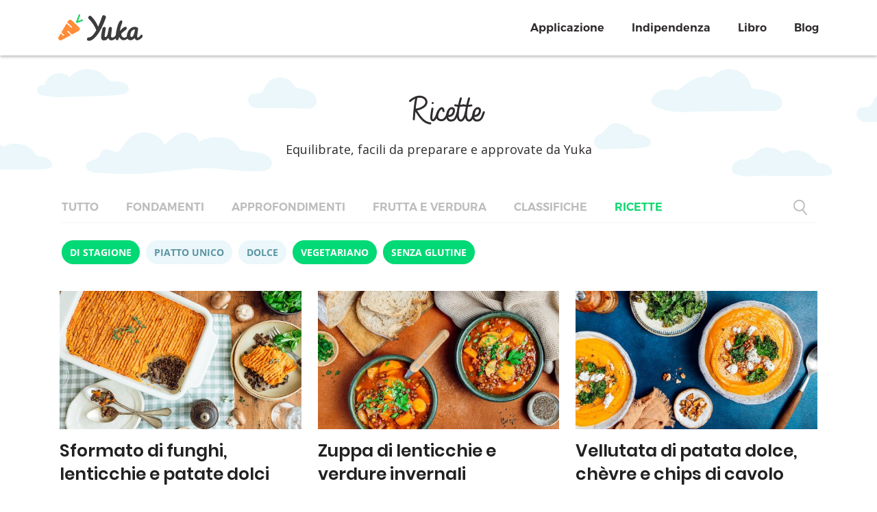

--- FILE ---
content_type: text/html; charset=UTF-8
request_url: https://yuka.io/it/blog/ricette/?gluten-free=1&season=1&vegetarian=1
body_size: 12996
content:
<!DOCTYPE html>
<html lang="it-IT">
<head>
    <meta http-equiv="Content-Type" content="text/html; charset=UTF-8"/>
    <meta http-equiv="X-UA-Compatible" content="IE=Edge">
    <meta name="viewport" content="width=device-width, initial-scale=1, maximum-scale=1">
            <meta name="apple-itunes-app" content="app-id=1092799236">
        <link rel="profile" href="http://gmpg.org/xfn/11"/>
    <link rel="pingback" href="https://yuka.io/xmlrpc.php"/>
    <meta property="fb:app_id" content="680113725498231" />
    <script src="https://www.gstatic.com/firebasejs/7.5.0/firebase-app.js"></script>
    <script src="https://www.gstatic.com/firebasejs/7.5.0/firebase-functions.js"></script>
    <script type="text/javascript">var template_dir = "https://yuka.io/wp-content/themes/fusion";var mo_options = mo_options || {};mo_options.disable_back_to_top = false;mo_options.sticky_menu = true;mo_options.theme_skin = "#e84a52";mo_options.theme_directory_url = "https://yuka.io/wp-content/themes/fusion";mo_options.slider_chosen="None";mo_options.disable_smooth_page_load=true;mo_options.disable_animations_on_page=false;</script>    <meta name='robots' content='index, follow, max-image-preview:large, max-snippet:-1, max-video-preview:-1' />
	<style>img:is([sizes="auto" i], [sizes^="auto," i]) { contain-intrinsic-size: 3000px 1500px }</style>
	<link rel="alternate" href="https://yuka.io/blog/recettes/" hreflang="fr" />
<link rel="alternate" href="https://yuka.io/en/blog/recipes/" hreflang="en" />
<link rel="alternate" href="https://yuka.io/es/blog/recetas/" hreflang="es" />
<link rel="alternate" href="https://yuka.io/it/blog/ricette/" hreflang="it" />

	<!-- This site is optimized with the Yoast SEO plugin v25.2 - https://yoast.com/wordpress/plugins/seo/ -->
	<title>Ricette - Yuka</title>
	<link rel="canonical" href="https://yuka.io/it/blog/ricette/" />
	<meta property="og:locale" content="it_IT" />
	<meta property="og:locale:alternate" content="fr_FR" />
	<meta property="og:locale:alternate" content="en_US" />
	<meta property="og:locale:alternate" content="es_ES" />
	<meta property="og:type" content="article" />
	<meta property="og:title" content="Ricette - Yuka" />
	<meta property="og:url" content="https://yuka.io/it/blog/ricette/" />
	<meta property="og:site_name" content="Yuka" />
	<meta property="article:modified_time" content="2021-10-21T13:09:08+00:00" />
	<meta name="twitter:card" content="summary_large_image" />
	<!-- / Yoast SEO plugin. -->


<link rel='dns-prefetch' href='//fonts.googleapis.com' />
<link rel="alternate" type="application/rss+xml" title="Yuka &raquo; Feed" href="https://yuka.io/it/feed/" />
<link rel="alternate" type="application/rss+xml" title="Yuka &raquo; Feed dei commenti" href="https://yuka.io/it/comments/feed/" />

<!-- This site is optimized with the Schema Premium ver.1.2.7.2 - https://schema.press -->
<script type="application/ld+json" class="schema-premium">[{"@context":"https:\/\/schema.org","@type":"Article","image":[],"name":"Ricette","url":"https:\/\/yuka.io\/it\/blog\/ricette\/","mainEntityOfPage":{"@type":"WebPage","@id":"https:\/\/yuka.io\/it\/blog\/ricette\/#webpage"},"headline":"Ricette","datePublished":"2021-08-31T12:25:52+02:00","dateModified":"2021-10-21T15:09:08+02:00","dateCreated":"2021-08-31T12:25:52+02:00","publisher":{"@type":"Organization","@id":"https:\/\/yuka.io#organization","url":"https:\/\/yuka.io","name":"Yuka","description":"L&#039;application qui vous aide à mieux manger","logo":{"@type":"ImageObject","@id":"https:\/\/yuka.io#logo","url":"","width":600,"height":60},"image":{"@type":"ImageObject","@id":"https:\/\/yuka.io#logo","url":"","width":600,"height":60}},"keywords":"","author":{"@type":"Person","name":"François de Yuka"},"@id":"https:\/\/yuka.io\/it\/blog\/ricette#article"}]</script><!-- Schema Premium Plugin -->

<script type="text/javascript">
/* <![CDATA[ */
window._wpemojiSettings = {"baseUrl":"https:\/\/s.w.org\/images\/core\/emoji\/16.0.1\/72x72\/","ext":".png","svgUrl":"https:\/\/s.w.org\/images\/core\/emoji\/16.0.1\/svg\/","svgExt":".svg","source":{"concatemoji":"https:\/\/yuka.io\/wp-includes\/js\/wp-emoji-release.min.js?ver=6.8.3"}};
/*! This file is auto-generated */
!function(s,n){var o,i,e;function c(e){try{var t={supportTests:e,timestamp:(new Date).valueOf()};sessionStorage.setItem(o,JSON.stringify(t))}catch(e){}}function p(e,t,n){e.clearRect(0,0,e.canvas.width,e.canvas.height),e.fillText(t,0,0);var t=new Uint32Array(e.getImageData(0,0,e.canvas.width,e.canvas.height).data),a=(e.clearRect(0,0,e.canvas.width,e.canvas.height),e.fillText(n,0,0),new Uint32Array(e.getImageData(0,0,e.canvas.width,e.canvas.height).data));return t.every(function(e,t){return e===a[t]})}function u(e,t){e.clearRect(0,0,e.canvas.width,e.canvas.height),e.fillText(t,0,0);for(var n=e.getImageData(16,16,1,1),a=0;a<n.data.length;a++)if(0!==n.data[a])return!1;return!0}function f(e,t,n,a){switch(t){case"flag":return n(e,"\ud83c\udff3\ufe0f\u200d\u26a7\ufe0f","\ud83c\udff3\ufe0f\u200b\u26a7\ufe0f")?!1:!n(e,"\ud83c\udde8\ud83c\uddf6","\ud83c\udde8\u200b\ud83c\uddf6")&&!n(e,"\ud83c\udff4\udb40\udc67\udb40\udc62\udb40\udc65\udb40\udc6e\udb40\udc67\udb40\udc7f","\ud83c\udff4\u200b\udb40\udc67\u200b\udb40\udc62\u200b\udb40\udc65\u200b\udb40\udc6e\u200b\udb40\udc67\u200b\udb40\udc7f");case"emoji":return!a(e,"\ud83e\udedf")}return!1}function g(e,t,n,a){var r="undefined"!=typeof WorkerGlobalScope&&self instanceof WorkerGlobalScope?new OffscreenCanvas(300,150):s.createElement("canvas"),o=r.getContext("2d",{willReadFrequently:!0}),i=(o.textBaseline="top",o.font="600 32px Arial",{});return e.forEach(function(e){i[e]=t(o,e,n,a)}),i}function t(e){var t=s.createElement("script");t.src=e,t.defer=!0,s.head.appendChild(t)}"undefined"!=typeof Promise&&(o="wpEmojiSettingsSupports",i=["flag","emoji"],n.supports={everything:!0,everythingExceptFlag:!0},e=new Promise(function(e){s.addEventListener("DOMContentLoaded",e,{once:!0})}),new Promise(function(t){var n=function(){try{var e=JSON.parse(sessionStorage.getItem(o));if("object"==typeof e&&"number"==typeof e.timestamp&&(new Date).valueOf()<e.timestamp+604800&&"object"==typeof e.supportTests)return e.supportTests}catch(e){}return null}();if(!n){if("undefined"!=typeof Worker&&"undefined"!=typeof OffscreenCanvas&&"undefined"!=typeof URL&&URL.createObjectURL&&"undefined"!=typeof Blob)try{var e="postMessage("+g.toString()+"("+[JSON.stringify(i),f.toString(),p.toString(),u.toString()].join(",")+"));",a=new Blob([e],{type:"text/javascript"}),r=new Worker(URL.createObjectURL(a),{name:"wpTestEmojiSupports"});return void(r.onmessage=function(e){c(n=e.data),r.terminate(),t(n)})}catch(e){}c(n=g(i,f,p,u))}t(n)}).then(function(e){for(var t in e)n.supports[t]=e[t],n.supports.everything=n.supports.everything&&n.supports[t],"flag"!==t&&(n.supports.everythingExceptFlag=n.supports.everythingExceptFlag&&n.supports[t]);n.supports.everythingExceptFlag=n.supports.everythingExceptFlag&&!n.supports.flag,n.DOMReady=!1,n.readyCallback=function(){n.DOMReady=!0}}).then(function(){return e}).then(function(){var e;n.supports.everything||(n.readyCallback(),(e=n.source||{}).concatemoji?t(e.concatemoji):e.wpemoji&&e.twemoji&&(t(e.twemoji),t(e.wpemoji)))}))}((window,document),window._wpemojiSettings);
/* ]]> */
</script>
<style id='wp-emoji-styles-inline-css' type='text/css'>

	img.wp-smiley, img.emoji {
		display: inline !important;
		border: none !important;
		box-shadow: none !important;
		height: 1em !important;
		width: 1em !important;
		margin: 0 0.07em !important;
		vertical-align: -0.1em !important;
		background: none !important;
		padding: 0 !important;
	}
</style>
<link rel='stylesheet' id='wp-block-library-css' href='https://yuka.io/wp-includes/css/dist/block-library/style.min.css?ver=6.8.3' type='text/css' media='all' />
<style id='classic-theme-styles-inline-css' type='text/css'>
/*! This file is auto-generated */
.wp-block-button__link{color:#fff;background-color:#32373c;border-radius:9999px;box-shadow:none;text-decoration:none;padding:calc(.667em + 2px) calc(1.333em + 2px);font-size:1.125em}.wp-block-file__button{background:#32373c;color:#fff;text-decoration:none}
</style>
<style id='filebird-block-filebird-gallery-style-inline-css' type='text/css'>
ul.filebird-block-filebird-gallery{margin:auto!important;padding:0!important;width:100%}ul.filebird-block-filebird-gallery.layout-grid{display:grid;grid-gap:20px;align-items:stretch;grid-template-columns:repeat(var(--columns),1fr);justify-items:stretch}ul.filebird-block-filebird-gallery.layout-grid li img{border:1px solid #ccc;box-shadow:2px 2px 6px 0 rgba(0,0,0,.3);height:100%;max-width:100%;-o-object-fit:cover;object-fit:cover;width:100%}ul.filebird-block-filebird-gallery.layout-masonry{-moz-column-count:var(--columns);-moz-column-gap:var(--space);column-gap:var(--space);-moz-column-width:var(--min-width);columns:var(--min-width) var(--columns);display:block;overflow:auto}ul.filebird-block-filebird-gallery.layout-masonry li{margin-bottom:var(--space)}ul.filebird-block-filebird-gallery li{list-style:none}ul.filebird-block-filebird-gallery li figure{height:100%;margin:0;padding:0;position:relative;width:100%}ul.filebird-block-filebird-gallery li figure figcaption{background:linear-gradient(0deg,rgba(0,0,0,.7),rgba(0,0,0,.3) 70%,transparent);bottom:0;box-sizing:border-box;color:#fff;font-size:.8em;margin:0;max-height:100%;overflow:auto;padding:3em .77em .7em;position:absolute;text-align:center;width:100%;z-index:2}ul.filebird-block-filebird-gallery li figure figcaption a{color:inherit}

</style>
<style id='global-styles-inline-css' type='text/css'>
:root{--wp--preset--aspect-ratio--square: 1;--wp--preset--aspect-ratio--4-3: 4/3;--wp--preset--aspect-ratio--3-4: 3/4;--wp--preset--aspect-ratio--3-2: 3/2;--wp--preset--aspect-ratio--2-3: 2/3;--wp--preset--aspect-ratio--16-9: 16/9;--wp--preset--aspect-ratio--9-16: 9/16;--wp--preset--color--black: #000000;--wp--preset--color--cyan-bluish-gray: #abb8c3;--wp--preset--color--white: #ffffff;--wp--preset--color--pale-pink: #f78da7;--wp--preset--color--vivid-red: #cf2e2e;--wp--preset--color--luminous-vivid-orange: #ff6900;--wp--preset--color--luminous-vivid-amber: #fcb900;--wp--preset--color--light-green-cyan: #7bdcb5;--wp--preset--color--vivid-green-cyan: #00d084;--wp--preset--color--pale-cyan-blue: #8ed1fc;--wp--preset--color--vivid-cyan-blue: #0693e3;--wp--preset--color--vivid-purple: #9b51e0;--wp--preset--gradient--vivid-cyan-blue-to-vivid-purple: linear-gradient(135deg,rgba(6,147,227,1) 0%,rgb(155,81,224) 100%);--wp--preset--gradient--light-green-cyan-to-vivid-green-cyan: linear-gradient(135deg,rgb(122,220,180) 0%,rgb(0,208,130) 100%);--wp--preset--gradient--luminous-vivid-amber-to-luminous-vivid-orange: linear-gradient(135deg,rgba(252,185,0,1) 0%,rgba(255,105,0,1) 100%);--wp--preset--gradient--luminous-vivid-orange-to-vivid-red: linear-gradient(135deg,rgba(255,105,0,1) 0%,rgb(207,46,46) 100%);--wp--preset--gradient--very-light-gray-to-cyan-bluish-gray: linear-gradient(135deg,rgb(238,238,238) 0%,rgb(169,184,195) 100%);--wp--preset--gradient--cool-to-warm-spectrum: linear-gradient(135deg,rgb(74,234,220) 0%,rgb(151,120,209) 20%,rgb(207,42,186) 40%,rgb(238,44,130) 60%,rgb(251,105,98) 80%,rgb(254,248,76) 100%);--wp--preset--gradient--blush-light-purple: linear-gradient(135deg,rgb(255,206,236) 0%,rgb(152,150,240) 100%);--wp--preset--gradient--blush-bordeaux: linear-gradient(135deg,rgb(254,205,165) 0%,rgb(254,45,45) 50%,rgb(107,0,62) 100%);--wp--preset--gradient--luminous-dusk: linear-gradient(135deg,rgb(255,203,112) 0%,rgb(199,81,192) 50%,rgb(65,88,208) 100%);--wp--preset--gradient--pale-ocean: linear-gradient(135deg,rgb(255,245,203) 0%,rgb(182,227,212) 50%,rgb(51,167,181) 100%);--wp--preset--gradient--electric-grass: linear-gradient(135deg,rgb(202,248,128) 0%,rgb(113,206,126) 100%);--wp--preset--gradient--midnight: linear-gradient(135deg,rgb(2,3,129) 0%,rgb(40,116,252) 100%);--wp--preset--font-size--small: 13px;--wp--preset--font-size--medium: 20px;--wp--preset--font-size--large: 36px;--wp--preset--font-size--x-large: 42px;--wp--preset--spacing--20: 0.44rem;--wp--preset--spacing--30: 0.67rem;--wp--preset--spacing--40: 1rem;--wp--preset--spacing--50: 1.5rem;--wp--preset--spacing--60: 2.25rem;--wp--preset--spacing--70: 3.38rem;--wp--preset--spacing--80: 5.06rem;--wp--preset--shadow--natural: 6px 6px 9px rgba(0, 0, 0, 0.2);--wp--preset--shadow--deep: 12px 12px 50px rgba(0, 0, 0, 0.4);--wp--preset--shadow--sharp: 6px 6px 0px rgba(0, 0, 0, 0.2);--wp--preset--shadow--outlined: 6px 6px 0px -3px rgba(255, 255, 255, 1), 6px 6px rgba(0, 0, 0, 1);--wp--preset--shadow--crisp: 6px 6px 0px rgba(0, 0, 0, 1);}:where(.is-layout-flex){gap: 0.5em;}:where(.is-layout-grid){gap: 0.5em;}body .is-layout-flex{display: flex;}.is-layout-flex{flex-wrap: wrap;align-items: center;}.is-layout-flex > :is(*, div){margin: 0;}body .is-layout-grid{display: grid;}.is-layout-grid > :is(*, div){margin: 0;}:where(.wp-block-columns.is-layout-flex){gap: 2em;}:where(.wp-block-columns.is-layout-grid){gap: 2em;}:where(.wp-block-post-template.is-layout-flex){gap: 1.25em;}:where(.wp-block-post-template.is-layout-grid){gap: 1.25em;}.has-black-color{color: var(--wp--preset--color--black) !important;}.has-cyan-bluish-gray-color{color: var(--wp--preset--color--cyan-bluish-gray) !important;}.has-white-color{color: var(--wp--preset--color--white) !important;}.has-pale-pink-color{color: var(--wp--preset--color--pale-pink) !important;}.has-vivid-red-color{color: var(--wp--preset--color--vivid-red) !important;}.has-luminous-vivid-orange-color{color: var(--wp--preset--color--luminous-vivid-orange) !important;}.has-luminous-vivid-amber-color{color: var(--wp--preset--color--luminous-vivid-amber) !important;}.has-light-green-cyan-color{color: var(--wp--preset--color--light-green-cyan) !important;}.has-vivid-green-cyan-color{color: var(--wp--preset--color--vivid-green-cyan) !important;}.has-pale-cyan-blue-color{color: var(--wp--preset--color--pale-cyan-blue) !important;}.has-vivid-cyan-blue-color{color: var(--wp--preset--color--vivid-cyan-blue) !important;}.has-vivid-purple-color{color: var(--wp--preset--color--vivid-purple) !important;}.has-black-background-color{background-color: var(--wp--preset--color--black) !important;}.has-cyan-bluish-gray-background-color{background-color: var(--wp--preset--color--cyan-bluish-gray) !important;}.has-white-background-color{background-color: var(--wp--preset--color--white) !important;}.has-pale-pink-background-color{background-color: var(--wp--preset--color--pale-pink) !important;}.has-vivid-red-background-color{background-color: var(--wp--preset--color--vivid-red) !important;}.has-luminous-vivid-orange-background-color{background-color: var(--wp--preset--color--luminous-vivid-orange) !important;}.has-luminous-vivid-amber-background-color{background-color: var(--wp--preset--color--luminous-vivid-amber) !important;}.has-light-green-cyan-background-color{background-color: var(--wp--preset--color--light-green-cyan) !important;}.has-vivid-green-cyan-background-color{background-color: var(--wp--preset--color--vivid-green-cyan) !important;}.has-pale-cyan-blue-background-color{background-color: var(--wp--preset--color--pale-cyan-blue) !important;}.has-vivid-cyan-blue-background-color{background-color: var(--wp--preset--color--vivid-cyan-blue) !important;}.has-vivid-purple-background-color{background-color: var(--wp--preset--color--vivid-purple) !important;}.has-black-border-color{border-color: var(--wp--preset--color--black) !important;}.has-cyan-bluish-gray-border-color{border-color: var(--wp--preset--color--cyan-bluish-gray) !important;}.has-white-border-color{border-color: var(--wp--preset--color--white) !important;}.has-pale-pink-border-color{border-color: var(--wp--preset--color--pale-pink) !important;}.has-vivid-red-border-color{border-color: var(--wp--preset--color--vivid-red) !important;}.has-luminous-vivid-orange-border-color{border-color: var(--wp--preset--color--luminous-vivid-orange) !important;}.has-luminous-vivid-amber-border-color{border-color: var(--wp--preset--color--luminous-vivid-amber) !important;}.has-light-green-cyan-border-color{border-color: var(--wp--preset--color--light-green-cyan) !important;}.has-vivid-green-cyan-border-color{border-color: var(--wp--preset--color--vivid-green-cyan) !important;}.has-pale-cyan-blue-border-color{border-color: var(--wp--preset--color--pale-cyan-blue) !important;}.has-vivid-cyan-blue-border-color{border-color: var(--wp--preset--color--vivid-cyan-blue) !important;}.has-vivid-purple-border-color{border-color: var(--wp--preset--color--vivid-purple) !important;}.has-vivid-cyan-blue-to-vivid-purple-gradient-background{background: var(--wp--preset--gradient--vivid-cyan-blue-to-vivid-purple) !important;}.has-light-green-cyan-to-vivid-green-cyan-gradient-background{background: var(--wp--preset--gradient--light-green-cyan-to-vivid-green-cyan) !important;}.has-luminous-vivid-amber-to-luminous-vivid-orange-gradient-background{background: var(--wp--preset--gradient--luminous-vivid-amber-to-luminous-vivid-orange) !important;}.has-luminous-vivid-orange-to-vivid-red-gradient-background{background: var(--wp--preset--gradient--luminous-vivid-orange-to-vivid-red) !important;}.has-very-light-gray-to-cyan-bluish-gray-gradient-background{background: var(--wp--preset--gradient--very-light-gray-to-cyan-bluish-gray) !important;}.has-cool-to-warm-spectrum-gradient-background{background: var(--wp--preset--gradient--cool-to-warm-spectrum) !important;}.has-blush-light-purple-gradient-background{background: var(--wp--preset--gradient--blush-light-purple) !important;}.has-blush-bordeaux-gradient-background{background: var(--wp--preset--gradient--blush-bordeaux) !important;}.has-luminous-dusk-gradient-background{background: var(--wp--preset--gradient--luminous-dusk) !important;}.has-pale-ocean-gradient-background{background: var(--wp--preset--gradient--pale-ocean) !important;}.has-electric-grass-gradient-background{background: var(--wp--preset--gradient--electric-grass) !important;}.has-midnight-gradient-background{background: var(--wp--preset--gradient--midnight) !important;}.has-small-font-size{font-size: var(--wp--preset--font-size--small) !important;}.has-medium-font-size{font-size: var(--wp--preset--font-size--medium) !important;}.has-large-font-size{font-size: var(--wp--preset--font-size--large) !important;}.has-x-large-font-size{font-size: var(--wp--preset--font-size--x-large) !important;}
:where(.wp-block-post-template.is-layout-flex){gap: 1.25em;}:where(.wp-block-post-template.is-layout-grid){gap: 1.25em;}
:where(.wp-block-columns.is-layout-flex){gap: 2em;}:where(.wp-block-columns.is-layout-grid){gap: 2em;}
:root :where(.wp-block-pullquote){font-size: 1.5em;line-height: 1.6;}
</style>
<link rel='stylesheet' id='cld-font-awesome-css' href='https://yuka.io/wp-content/plugins/comments-like-dislike/css/fontawesome/css/all.min.css?ver=1.1.5' type='text/css' media='all' />
<link rel='stylesheet' id='cld-frontend-css' href='https://yuka.io/wp-content/plugins/comments-like-dislike/css/cld-frontend.css?ver=1.1.5' type='text/css' media='all' />
<link rel='stylesheet' id='contact-form-7-css' href='https://yuka.io/wp-content/plugins/contact-form-7/includes/css/styles.css?ver=6.1.2' type='text/css' media='all' />
<link rel='stylesheet' id='wpcr_style-css' href='https://yuka.io/wp-content/plugins/yuka-post-comment-rating/assets/css/style.css?ver=6.8.3' type='text/css' media='all' />
<link rel='stylesheet' id='pretty-photo-css' href='https://yuka.io/wp-content/themes/fusion/css/prettyPhoto.css?ver=6.8.3' type='text/css' media='screen' />
<link rel='stylesheet' id='icon-fonts-css' href='https://yuka.io/wp-content/themes/fusion/css/icon-fonts.css?ver=6.8.3' type='text/css' media='screen' />
<link rel='stylesheet' id='style-theme-css' href='https://yuka.io/wp-content/themes/fusion/style.css?ver=6.8.3' type='text/css' media='all' />
<!--[if IE 8]>
<link rel='stylesheet' id='style-ie8-css' href='https://yuka.io/wp-content/themes/fusion/css/ie8.css?ver=6.8.3' type='text/css' media='screen' />
<![endif]-->
<!--[if IE 9]>
<link rel='stylesheet' id='style-ie9-css' href='https://yuka.io/wp-content/themes/fusion/css/ie9.css?ver=6.8.3' type='text/css' media='screen' />
<![endif]-->
<link rel='stylesheet' id='animate-css' href='https://yuka.io/wp-content/themes/fusion/css/animate.css?ver=6.8.3' type='text/css' media='screen' />
<link rel='stylesheet' id='tablepress-default-css' href='https://yuka.io/wp-content/plugins/tablepress/css/default.min.css?ver=1.14' type='text/css' media='all' />
<link rel='stylesheet' id='style-plugins-css' href='https://yuka.io/wp-content/themes/fusion/css/plugins.css?ver=6.8.3' type='text/css' media='all' />
<link rel='stylesheet' id='style-skin-php-css' href='https://yuka.io/wp-content/themes/fusion/css/skins/skin.php?skin=%23e84a52&#038;ver=6.8.3' type='text/css' media='all' />
<link rel='stylesheet' id='bootstrap-css' href='https://yuka.io/wp-content/themes/fusion/css/libs/bootstrap.min.css?ver=6.8.3' type='text/css' media='all' />
<link rel='stylesheet' id='style-custom-css' href='https://yuka.io/wp-content/themes/fusion/custom/custom.css?ver=6.8.3' type='text/css' media='all' />
<link rel='stylesheet' id='style-custom-yuka-css' href='https://yuka.io/wp-content/themes/fusion/css/yuka/yuka.css?v=445&#038;ver=6.8.3' type='text/css' media='all' />
<link rel='stylesheet' id='style-custom-yuka-embed-css' href='https://yuka.io/wp-content/themes/fusion/css/yuka/yuka-embed.css?v=445&#038;ver=6.8.3' type='text/css' media='all' />
<link rel='stylesheet' id='style-custom-yuka-faq-css' href='https://yuka.io/wp-content/themes/fusion/css/yuka/faq.css?v=445&#038;ver=6.8.3' type='text/css' media='all' />
<link rel='stylesheet' id='wp-google-fonts-lato-css' href='https://fonts.googleapis.com/css?family=Lato%3A400%2C700%2C900&#038;ver=6.8.3' type='text/css' media='all' />
<link rel='stylesheet' id='wp-google-fonts-pacifico-css' href='https://fonts.googleapis.com/css?family=Pacifico&#038;ver=6.8.3' type='text/css' media='all' />
<link rel='stylesheet' id='wp-google-fonts-roboto-css' href='https://fonts.googleapis.com/css?family=Roboto%3A400%2C500%2C700&#038;ver=6.8.3' type='text/css' media='all' />
<link rel='stylesheet' id='wp-google-fonts-christmas-css' href='https://fonts.googleapis.com/css?family=Caveat+Brush&#038;ver=6.8.3' type='text/css' media='all' />
<link rel='stylesheet' id='font-awesome-css' href='https://yuka.io/wp-content/themes/fusion/css/libs/font-awesome/css/font-awesome.min.css?ver=6.8.3' type='text/css' media='all' />
<script type="text/javascript" src="https://yuka.io/wp-includes/js/jquery/jquery.min.js?ver=3.7.1" id="jquery-core-js"></script>
<script type="text/javascript" src="https://yuka.io/wp-includes/js/jquery/jquery-migrate.min.js?ver=3.4.1" id="jquery-migrate-js"></script>
<script type="text/javascript" id="cld-frontend-js-extra">
/* <![CDATA[ */
var cld_js_object = {"admin_ajax_url":"https:\/\/yuka.io\/wp-admin\/admin-ajax.php","admin_ajax_nonce":"1dd38866f7"};
/* ]]> */
</script>
<script type="text/javascript" src="https://yuka.io/wp-content/plugins/comments-like-dislike/js/cld-frontend.js?ver=1.1.5" id="cld-frontend-js"></script>
<script type="text/javascript" id="jsVars-js-extra">
/* <![CDATA[ */
var custom_vars = {"algolia_app_id":"M8UJG2X7HL","algolia_search_api_key":"6db62f953082e086bcf983ba563ff0dc","algolia_index_prefix":"prod_","helpdocs_api_key":"sjn1fj9hrjrjmwto8jtfohc5uqa6jozgqlzaox03","language":"it"};
/* ]]> */
</script>
<script type="text/javascript" src="https://yuka.io/wp-content/themes/fusion/js/libs/jquery.easing.1.3.js?ver=6.8.3" id="jquery-easing-js"></script>
<script type="text/javascript" src="https://yuka.io/wp-content/themes/fusion/js/libs/popper.min.js?v=445&amp;ver=6.8.3" id="popper-js"></script>
<script type="text/javascript" src="https://yuka.io/wp-content/themes/fusion/js/libs/bootstrap.min.js?ver=6.8.3" id="bootstrap-js"></script>
<script type="text/javascript" src="https://yuka.io/wp-content/themes/fusion/js/custom/jquery.matchHeight-min.js?ver=6.8.3" id="script-equal-height-js"></script>
<script type="text/javascript" src="https://yuka.io/wp-content/themes/fusion/js/custom/google-analytics.js?v=445&amp;ver=6.8.3" id="script-analytics-js"></script>
<script type="text/javascript" src="https://yuka.io/wp-content/themes/fusion/js/libs/jquery.email-autocomplete.min.js?v=445&amp;ver=6.8.3" id="script-email-autocomplete-js"></script>
<script type="text/javascript" src="https://yuka.io/wp-content/themes/fusion/js/custom/yuka.js?v=445&amp;ver=6.8.3" id="script-custom-js"></script>
<link rel="https://api.w.org/" href="https://yuka.io/wp-json/" /><link rel="alternate" title="JSON" type="application/json" href="https://yuka.io/wp-json/wp/v2/pages/25840" /><link rel="EditURI" type="application/rsd+xml" title="RSD" href="https://yuka.io/xmlrpc.php?rsd" />
<meta name="generator" content="WordPress 6.8.3" />
<link rel='shortlink' href='https://yuka.io/?p=25840' />
<link rel="alternate" title="oEmbed (JSON)" type="application/json+oembed" href="https://yuka.io/wp-json/oembed/1.0/embed?url=https%3A%2F%2Fyuka.io%2Fit%2Fblog%2Fricette%2F" />
<link rel="alternate" title="oEmbed (XML)" type="text/xml+oembed" href="https://yuka.io/wp-json/oembed/1.0/embed?url=https%3A%2F%2Fyuka.io%2Fit%2Fblog%2Fricette%2F&#038;format=xml" />
<style>span.cld-count-wrap {color: #9fabb7;}</style>	<style type="text/css">
		fieldset.wppcr_rating > legend{
			color:#0a0a0a		}

		.comment-form-comment, .comment-notes {clear:both;}
		.wppcr_rating {
			float:left;
		}

		/* :not(:checked) is a filter, so that browsers that don’t support :checked don’t 
		   follow these rules. Every browser that supports :checked also supports :not(), so
		   it doesn’t make the test unnecessarily selective */
		.wppcr_rating:not(:checked) > input {
			position:absolute;
			/*top:-9999px;*/
			clip:rect(0,0,0,0);
		}

		.wppcr_rating:not(:checked) > label {
			float:right;
			width:1em;
			padding:0 .1em;
			overflow:hidden;
			white-space:nowrap;
			cursor:pointer;
			font-size:22px;
			line-height:1.2;
			color:#ddd !important;
			text-shadow:1px 1px #bbb, 2px 2px #666, .1em .1em .2em rgba(0,0,0,.5);
		}

		.wppcr_rating > input:checked ~ label {
			color: #ea0 !important;
			text-shadow:1px 1px #bbb, 2px 2px #666, .1em .1em .2em rgba(0,0,0,.5);
		}

		.wppcr_rating:not(:checked) > label:hover,
		.wppcr_rating:not(:checked) > label:hover ~ label {
			color: #ffd700 !important;
			text-shadow:1px 1px #bbb, 2px 2px #666, .1em .1em .2em rgba(0,0,0,.5);
		}

		.wppcr_rating > input:checked + label:hover,
		.wppcr_rating > input:checked + label:hover ~ label,
		.wppcr_rating > input:checked ~ label:hover,
		.wppcr_rating > input:checked ~ label:hover ~ label,
		.wppcr_rating > label:hover ~ input:checked ~ label {
			color: #ea0 !important;
			text-shadow:1px 1px goldenrod, 2px 2px #B57340, .1em .1em .2em rgba(0,0,0,.5);
		}

		.wppcr_rating > label:active {
			position:relative;
			top:2px;
			left:2px;
		}
		p.logged-in-as {clear:both;}
		span.wpcr_author_stars, span.wpcr_author_stars span {
			display: block;
			background: url(https://yuka.io/wp-content/plugins/yuka-post-comment-rating/assets/images/yelstars.png) 0 -16px repeat-x;
			width: 80px;
			height: 16px;
		}

		span.wpcr_author_stars span {
			background-position: 0 0;
		}
		span.wpcr_averageStars, span.wpcr_averageStars span {
			display: block;
			background: url(https://yuka.io/wp-content/plugins/yuka-post-comment-rating/assets/images/yelstars.png) 0 -16px repeat-x;
			width: 80px;
			height: 16px;
		}

		span.wpcr_averageStars span {
			background-position: 0 0;
		}

		/*for tooltip*/
		.wpcr_tooltip, .wpcr_inline{
			display: inline;
			position: relative;
			width:auto;
			float:left;
			font-size: 12px;
		}
		a.wpcr_tooltip span.wpcr_stars, .wpcr_inline span.wpcr_stars{float:left;font-size: 14px;}
		a.wpcr_tooltip span.wpcr_averageStars, a.wpcr_inline span.wpcr_averageStars {float:left; margin:2px 5px 0px 5px;}
		
		.wpcr_tooltip:hover:after{
			background-color: rgba(0,0,0,.8);
			border-radius: 5px;
			bottom: 26px;
			color: #fff;
			content: attr(title);
			left: 20%;
			padding: 5px 10px;
			position: absolute;
			z-index: 98;
			width: 205px;
			border-radius: 7px;
			font-size: 13px;
		}
		.wpcr_tooltip:hover:before{
			border: solid;
			border-color: rgba(0,0,0,.8) transparent;
			border-width: 6px 6px 0 6px;
			bottom: 20px;
			content: "";
			left: 50%;
			position: absolute;
			z-index: 99;
		}
		.wpcr_aggregate{float: left;display: inline-block;width: 100%;line-height: 20px;}
		#hide-stars {display:none;}
		#review_form .wppcr_rating {display:none;}
		#reviews .wpcr_author_stars {display:none;}
		.col-2 .aggr_options {
			margin-bottom: 5px;
			display: inline-block;
		}
		.wpcr_floating_links{position: fixed;left: auto;right:0;top:40%;z-index: 99999;}
		.wpcr_floating_links ul{list-style: none;margin: 0px;padding: 0;}
		.wpcr_floating_links li{
			padding: 5px 11px;
			background-color: #fff;
			box-shadow: 1px 1px 2px 2px #ccc;
			text-align: center;
		}
		
	</style>
<!-- Options based styling -->
<style type="text/css">
@import url("//fonts.googleapis.com/css?family=Open+Sans|Open+Sans|Open+Sans");

h1,h2,h3,h4,h5,h6 {font-family:"Open Sans";letter-spacing:0px;}
body{font-family:"Open Sans";}
cite, em, i, #author-widget .author-name, .rss-block, ul.post-list .published, ul.post-list .byline, ul.post-list .entry-meta, .entry-meta span a, .comment-author cite, .comment-reply-link, .comment-edit-link, .comment-reply-link:visited, .comment-edit-link:visited
{font-family:"Open Sans";}
body{}
#pricing-action .pointing-arrow img { opacity: 0 }
</style>
<link rel="icon" href="https://yuka.io/wp-content/uploads/2016/05/favicon-150x150.png" sizes="32x32" />
<link rel="icon" href="https://yuka.io/wp-content/uploads/2016/05/favicon.png" sizes="192x192" />
<link rel="apple-touch-icon" href="https://yuka.io/wp-content/uploads/2016/05/favicon.png" />
<meta name="msapplication-TileImage" content="https://yuka.io/wp-content/uploads/2016/05/favicon.png" />

</head>

<body class="wp-singular page-template page-template-template-recipes page-template-template-recipes-php page page-id-25840 page-child parent-pageid-17898 wp-theme-fusion layout-1c  header-default pll-it">

<div id="fb-root"></div>
<script>(function(d, s, id) {
    var js, fjs = d.getElementsByTagName(s)[0];
    if (d.getElementById(id)) return;
    js = d.createElement(s); js.id = id;
    js.src = "https://connect.facebook.net/it_IT/sdk.js#xfbml=1&version=v3.0"
    fjs.parentNode.insertBefore(js, fjs);
  }(document, 'script', 'facebook-jssdk'));
</script>



<div id="container">
    
    <header id="header-v2" class="navbar navbar-expand-lg navbar-light fixed-top">
        <div class="container">
            <a class="navbar-brand" href="https://yuka.io/it">
                <img src="/wp-content/themes/fusion/images/v2/yuka-logo.svg" alt="Yuka">
            </a>
            <div class="d-flex">
                                <button class="navbar-toggler mobile-menu-toggler" type="button" data-toggle="collapse" data-target="#main-menu-wrapper" aria-controls="main-menu-wrapper" aria-expanded="false" aria-label="Toggle navigation">
                    <div class="burger-icon"><span></span><span></span><span></span><span></span></div>
                </button>
            </div>
            <div class="collapse navbar-collapse w-100 justify-content-end" id="main-menu-wrapper">
                <ul id="menu-main-it" class="menu navbar-nav"><li id="menu-item-17895" class="menu-item menu-item-type-post_type menu-item-object-page menu-item-17895 nav-item"><a href="https://yuka.io/it/app/">Applicazione</a></li>
<li id="menu-item-17897" class="menu-item menu-item-type-post_type menu-item-object-page menu-item-17897 nav-item"><a href="https://yuka.io/it/indipendenza/">Indipendenza</a></li>
<li id="menu-item-42630" class="menu-item menu-item-type-post_type menu-item-object-page menu-item-42630 nav-item"><a href="https://yuka.io/it/libro/">Libro</a></li>
<li id="menu-item-25842" class="menu-item menu-item-type-post_type menu-item-object-page current-page-ancestor menu-item-25842 nav-item"><a href="https://yuka.io/it/blog/">Blog</a></li>
</ul>                                <div class="d-lg-none text-center">
                    <a href="https://app.yuka.io/open" class="btn btn-primary mt-4 download-app mb-4">Scarica l’app</a>
                </div>
            </div>
        </div>
    </header>
    <!-- #header -->

    
    <div id="top-line">
        <header id="title-area" class="clearfix"><img class="clouds-left" src="/wp-content/themes/fusion/images/v2/blog/clouds-left.svg" /><div class="inner"><h1 class="page-title entry-title">Ricette</h1>
        <div class="post-description"><p>Equilibrate, facili da preparare e approvate da Yuka</p>
        </div>
        </div><img class="clouds-right" src="/wp-content/themes/fusion/images/v2/blog/clouds-right.svg" /></header> <!-- title-area -->    </div>

    <div id="main" class="clearfix">

        
        <div class="inner clearfix">
<div class="blog-menu-search-wrapper"><div class="menu-blog-it-container"><ul id="menu-blog-it" class="blog-menu"><li id="menu-item-25843" class="menu-item menu-item-type-post_type menu-item-object-page current-page-ancestor current-page-parent menu-item-25843"><a href="https://yuka.io/it/blog/">Tutto</a></li>
<li id="menu-item-25844" class="menu-item menu-item-type-post_type menu-item-object-page menu-item-25844"><a href="https://yuka.io/it/fondamenti/">Fondamenti</a></li>
<li id="menu-item-45614" class="menu-item menu-item-type-post_type menu-item-object-page menu-item-45614"><a href="https://yuka.io/it/blog/approfondimenti/">Approfondimenti</a></li>
<li id="menu-item-25847" class="menu-item menu-item-type-post_type menu-item-object-page menu-item-25847"><a href="https://yuka.io/it/blog/frutta-e-verdura-di-stagione/">Frutta e verdura</a></li>
<li id="menu-item-167105" class="menu-item menu-item-type-post_type menu-item-object-page menu-item-167105"><a href="https://yuka.io/it/blog/tops/">Classifiche</a></li>
<li id="menu-item-25848" class="menu-item menu-item-type-post_type menu-item-object-page current-menu-item page_item page-item-25840 current_page_item menu-item-25848"><a href="https://yuka.io/it/blog/ricette/" aria-current="page">Ricette</a></li>
</ul></div><div id="blog-search"><img id="toggle-search" src="/wp-content/themes/fusion/images/v2/blog/search.svg" /><div id="searchbox"></div></div></div><div id="aa-results"><div id="hits"></div></div><div class="recipe-filters"><a class="hide-es active" href="https://yuka.io/it/blog/ricette/?gluten-free=1&#038;vegetarian=1">Di stagione</a><a class="" href="https://yuka.io/it/blog/ricette/?gluten-free=1&#038;season=1&#038;vegetarian=1&#038;main-course=1">Piatto unico</a><a class="" href="https://yuka.io/it/blog/ricette/?gluten-free=1&#038;season=1&#038;vegetarian=1&#038;dessert=1">Dolce</a><a class="active" href="https://yuka.io/it/blog/ricette/?gluten-free=1&#038;season=1">Vegetariano</a><a class="active" href="https://yuka.io/it/blog/ricette/?season=1&#038;vegetarian=1">Senza glutine</a><a class="hide-es hide-it " href="https://yuka.io/it/blog/ricette/?gluten-free=1&#038;season=1&#038;vegetarian=1&#038;breakfast=1">Colazione</a></div>
        
        <div id="content" class="default-list twelvecol ">

            
            <div class="hfeed">

                
                                    
                                                                        
                            <article id="post-251487"
                                    class="post-251487 yuka_recipe type-yuka_recipe status-publish has-post-thumbnail hentry clearfix">

                                <div class="entry-snippet"><div class="image-area"><a title="Sformato di funghi, lenticchie e patate dolci" href="https://yuka.io/it/ricette/sformato-funghi/ "><img width="525" height="300" src="https://yuka.io/wp-content/uploads/Parmentier-champignons-banniere-bd2-525x300.jpg" class="thumbnail wp-post-image" alt="" title="" decoding="async" loading="lazy" /></a></div><h2 class="entry-title max-lines max-lines-2"><a href="https://yuka.io/it/ricette/sformato-funghi/" title="Sformato di funghi, lenticchie e patate dolci"
                                               rel="bookmark">Sformato di funghi, lenticchie e patate dolci</a></h2><div class="post-infos"><div class="yuka-rating"><div class="yuka-rating"><span class="wpcr_averageStars" data-wpcravg="4.9"></span><span class="reviews">28 commenti</span></div></div><div class="separator">—</div><div class="time">1h05</div></div><div class="entry-description">Con l’arrivo dei primi freddi, cresce la voglia di piatti al forno caldi e confortanti, come questo delizioso sformato di patate dolci, lenticchie e...</div><div class="entry-link"><a href="https://yuka.io/it/ricette/sformato-funghi/">Leggi tutto<span><img src="/wp-content/themes/fusion/images/blog/arrow.svg"></span></a></div></div> <!-- .entry-snippet -->
                            </article><!-- .hentry -->

                            
                                                
                                                                        
                            <article id="post-147929"
                                    class="post-147929 yuka_recipe type-yuka_recipe status-publish has-post-thumbnail hentry clearfix">

                                <div class="entry-snippet"><div class="image-area"><a title="Zuppa di lenticchie e verdure invernali" href="https://yuka.io/it/ricette/zuppa-lenticchie-verdure-invernali/ "><img width="525" height="300" src="https://yuka.io/wp-content/uploads/Soupe-de-lentilles-copie-525x300.jpg" class="thumbnail wp-post-image" alt="" title="" decoding="async" loading="lazy" /></a></div><h2 class="entry-title max-lines max-lines-2"><a href="https://yuka.io/it/ricette/zuppa-lenticchie-verdure-invernali/" title="Zuppa di lenticchie e verdure invernali"
                                               rel="bookmark">Zuppa di lenticchie e verdure invernali</a></h2><div class="post-infos"><div class="yuka-rating"><div class="yuka-rating"><span class="wpcr_averageStars" data-wpcravg="4.8"></span><span class="reviews">17 commenti</span></div></div><div class="separator">—</div><div class="time">45 minuti</div></div><div class="entry-description">Saporita, nutriente e perfetta per combattere il freddo, questa zuppa di lenticchie e verdure invernali è un concentrato di fibre e vitamine. Con l&#8217;aggiunta...</div><div class="entry-link"><a href="https://yuka.io/it/ricette/zuppa-lenticchie-verdure-invernali/">Leggi tutto<span><img src="/wp-content/themes/fusion/images/blog/arrow.svg"></span></a></div></div> <!-- .entry-snippet -->
                            </article><!-- .hentry -->

                            
                                                
                                                                        
                            <article id="post-147933"
                                    class="post-147933 yuka_recipe type-yuka_recipe status-publish has-post-thumbnail hentry clearfix">

                                <div class="entry-snippet"><div class="image-area"><a title="Vellutata di patata dolce, chèvre e chips di cavolo" href="https://yuka.io/it/ricette/vellutata-patata-dolce-chevre/ "><img width="525" height="300" src="https://yuka.io/wp-content/uploads/Veloute-patate-douce-copie-525x300.jpg" class="thumbnail wp-post-image" alt="" title="" decoding="async" loading="lazy" /></a></div><h2 class="entry-title max-lines max-lines-2"><a href="https://yuka.io/it/ricette/vellutata-patata-dolce-chevre/" title="Vellutata di patata dolce, chèvre e chips di cavolo"
                                               rel="bookmark">Vellutata di patata dolce, chèvre e chips di cavolo</a></h2><div class="post-infos"><div class="yuka-rating"><div class="yuka-rating"><span class="wpcr_averageStars" data-wpcravg="5"></span><span class="reviews">17 commenti</span></div></div><div class="separator">—</div><div class="time">35 minuti</div></div><div class="entry-description">Preparati a un&#8217;esplosione di sapori e consistenze con questa vellutata: la dolcezza della patata dolce e la freschezza del formaggio di capra si...</div><div class="entry-link"><a href="https://yuka.io/it/ricette/vellutata-patata-dolce-chevre/">Leggi tutto<span><img src="/wp-content/themes/fusion/images/blog/arrow.svg"></span></a></div></div> <!-- .entry-snippet -->
                            </article><!-- .hentry -->

                            
                                                
                                                                        
                            <article id="post-114873"
                                    class="post-114873 yuka_recipe type-yuka_recipe status-publish has-post-thumbnail hentry clearfix">

                                <div class="entry-snippet"><div class="image-area"><a title="Cuscus di broccoli, albicocche e tartina all&#8217;hummus" href="https://yuka.io/it/ricette/cuscus-broccoli-albicocche/ "><img width="525" height="300" src="https://yuka.io/wp-content/uploads/Taboule-de-brocoli-banniere-525x300.jpg" class="thumbnail wp-post-image" alt="" title="" decoding="async" loading="lazy" /></a></div><h2 class="entry-title max-lines max-lines-2"><a href="https://yuka.io/it/ricette/cuscus-broccoli-albicocche/" title="Cuscus di broccoli, albicocche e tartina all&#8217;hummus"
                                               rel="bookmark">Cuscus di broccoli, albicocche e tartina all&#8217;hummus</a></h2><div class="post-infos"><div class="time">25 minuti</div></div><div class="entry-description">Una rivisitazione del classico cuscus di semola, preparato con i broccoli e guarnito con albicocche e ribes. Ideale da completare con una tartina di pane...</div><div class="entry-link"><a href="https://yuka.io/it/ricette/cuscus-broccoli-albicocche/">Leggi tutto<span><img src="/wp-content/themes/fusion/images/blog/arrow.svg"></span></a></div></div> <!-- .entry-snippet -->
                            </article><!-- .hentry -->

                            
                                                
                                                                        
                            <article id="post-97146"
                                    class="post-97146 yuka_recipe type-yuka_recipe status-publish has-post-thumbnail hentry clearfix">

                                <div class="entry-snippet"><div class="image-area"><a title="Chili senza carne" href="https://yuka.io/it/ricette/chili-senza-carne/ "><img width="525" height="300" src="https://yuka.io/wp-content/uploads/Chili-sin-carne-banniere-525x300.jpg" class="thumbnail wp-post-image" alt="" title="" decoding="async" loading="lazy" /></a></div><h2 class="entry-title max-lines max-lines-2"><a href="https://yuka.io/it/ricette/chili-senza-carne/" title="Chili senza carne"
                                               rel="bookmark">Chili senza carne</a></h2><div class="post-infos"><div class="yuka-rating"><div class="yuka-rating"><span class="wpcr_averageStars" data-wpcravg="4.7"></span><span class="reviews">22 commenti</span></div></div><div class="separator">—</div><div class="time">35 minuti</div></div><div class="entry-description">Probabilmente conoscerai il chili con carne, ma hai mai provato il chili SENZA carne? Un’alternativa vegetariana, gustosa e piena di carattere, perfetta...</div><div class="entry-link"><a href="https://yuka.io/it/ricette/chili-senza-carne/">Leggi tutto<span><img src="/wp-content/themes/fusion/images/blog/arrow.svg"></span></a></div></div> <!-- .entry-snippet -->
                            </article><!-- .hentry -->

                            
                                                
                                                                        
                            <article id="post-97138"
                                    class="post-97138 yuka_recipe type-yuka_recipe status-publish has-post-thumbnail hentry clearfix">

                                <div class="entry-snippet"><div class="image-area"><a title="Insalata stile coleslaw" href="https://yuka.io/it/ricette/insalata-coleslaw/ "><img width="525" height="300" src="https://yuka.io/wp-content/uploads/Coleslaw-banniere-525x300.jpg" class="thumbnail wp-post-image" alt="" title="" decoding="async" loading="lazy" /></a></div><h2 class="entry-title max-lines max-lines-2"><a href="https://yuka.io/it/ricette/insalata-coleslaw/" title="Insalata stile coleslaw"
                                               rel="bookmark">Insalata stile coleslaw</a></h2><div class="post-infos"><div class="yuka-rating"><div class="yuka-rating"><span class="wpcr_averageStars" data-wpcravg="4.9"></span><span class="reviews">41 commenti</span></div></div><div class="separator">—</div><div class="time">15 minuti</div></div><div class="entry-description">Lo sapevate? La coleslaw è un&#8217;insalata a base di cavolo cappuccio crudo originaria del Nord America. Per un piatto ricco di contrasti, ecco una...</div><div class="entry-link"><a href="https://yuka.io/it/ricette/insalata-coleslaw/">Leggi tutto<span><img src="/wp-content/themes/fusion/images/blog/arrow.svg"></span></a></div></div> <!-- .entry-snippet -->
                            </article><!-- .hentry -->

                            
                                                
                                                                        
                            <article id="post-86018"
                                    class="post-86018 yuka_recipe type-yuka_recipe status-publish has-post-thumbnail hentry clearfix">

                                <div class="entry-snippet"><div class="image-area"><a title="Insalata di lenticchie, melagrana e songino" href="https://yuka.io/it/ricette/insalata-lenticchie-melagrana-songino/ "><img width="525" height="300" src="https://yuka.io/wp-content/uploads/Salade-de-lentilles-525x300.jpg" class="thumbnail wp-post-image" alt="" title="" decoding="async" loading="lazy" /></a></div><h2 class="entry-title max-lines max-lines-2"><a href="https://yuka.io/it/ricette/insalata-lenticchie-melagrana-songino/" title="Insalata di lenticchie, melagrana e songino"
                                               rel="bookmark">Insalata di lenticchie, melagrana e songino</a></h2><div class="post-infos"><div class="yuka-rating"><div class="yuka-rating"><span class="wpcr_averageStars" data-wpcravg="5"></span><span class="reviews">7 commenti</span></div></div><div class="separator">—</div><div class="time">35 minuti</div></div><div class="entry-description">Le insalate non sono un piatto da prediligere solo in estate. Quest&#8217;insalata di lenticchie accompagnata da melagrana, songino, erbe aromatiche e...</div><div class="entry-link"><a href="https://yuka.io/it/ricette/insalata-lenticchie-melagrana-songino/">Leggi tutto<span><img src="/wp-content/themes/fusion/images/blog/arrow.svg"></span></a></div></div> <!-- .entry-snippet -->
                            </article><!-- .hentry -->

                            
                                                
                                                                        
                            <article id="post-86024"
                                    class="post-86024 yuka_recipe type-yuka_recipe status-publish has-post-thumbnail hentry clearfix">

                                <div class="entry-snippet"><div class="image-area"><a title="Insalata di quinoa con verdure autunnali" href="https://yuka.io/it/ricette/insalata-quinoa-verdure-autunnali/ "><img width="525" height="300" src="https://yuka.io/wp-content/uploads/Couscous-revisite--525x300.jpg" class="thumbnail wp-post-image" alt="" title="" decoding="async" loading="lazy" /></a></div><h2 class="entry-title max-lines max-lines-2"><a href="https://yuka.io/it/ricette/insalata-quinoa-verdure-autunnali/" title="Insalata di quinoa con verdure autunnali"
                                               rel="bookmark">Insalata di quinoa con verdure autunnali</a></h2><div class="post-infos"><div class="yuka-rating"><div class="yuka-rating"><span class="wpcr_averageStars" data-wpcravg="5"></span><span class="reviews">2 commenti</span></div></div><div class="separator">—</div><div class="time">35 minuti</div></div><div class="entry-description">Scopri la nostra insalata di quinoa autunnale 🍂, un piatto confortante e rapido da preparare. A base di ingredienti sani e di stagione, associa in un&#8217;esplosione...</div><div class="entry-link"><a href="https://yuka.io/it/ricette/insalata-quinoa-verdure-autunnali/">Leggi tutto<span><img src="/wp-content/themes/fusion/images/blog/arrow.svg"></span></a></div></div> <!-- .entry-snippet -->
                            </article><!-- .hentry -->

                            
                                                
                                                                        
                            <article id="post-66955"
                                    class="post-66955 yuka_recipe type-yuka_recipe status-publish has-post-thumbnail hentry clearfix">

                                <div class="entry-snippet"><div class="image-area"><a title="Curry di ceci e spinaci al latte di cocco" href="https://yuka.io/it/ricette/curry-ceci-spinaci-latte-di-cocco/ "><img width="525" height="300" src="https://yuka.io/wp-content/uploads/Curry-pois-chiches-epinards-525x300.jpg" class="thumbnail wp-post-image" alt="" title="" decoding="async" loading="lazy" /></a></div><h2 class="entry-title max-lines max-lines-2"><a href="https://yuka.io/it/ricette/curry-ceci-spinaci-latte-di-cocco/" title="Curry di ceci e spinaci al latte di cocco"
                                               rel="bookmark">Curry di ceci e spinaci al latte di cocco</a></h2><div class="post-infos"><div class="yuka-rating"><div class="yuka-rating"><span class="wpcr_averageStars" data-wpcravg="4.9"></span><span class="reviews">7 commenti</span></div></div><div class="separator">—</div><div class="time">25 minuti</div></div><div class="entry-description">Questo delizioso curry di ceci e spinaci al latte di cocco 🥥 è un piatto ancora di stagione dai sapori esotici. Una ricetta facile e veloce, perfetta...</div><div class="entry-link"><a href="https://yuka.io/it/ricette/curry-ceci-spinaci-latte-di-cocco/">Leggi tutto<span><img src="/wp-content/themes/fusion/images/blog/arrow.svg"></span></a></div></div> <!-- .entry-snippet -->
                            </article><!-- .hentry -->

                            
                                                
                                                                        
                            <article id="post-66957"
                                    class="post-66957 yuka_recipe type-yuka_recipe status-publish has-post-thumbnail hentry clearfix">

                                <div class="entry-snippet"><div class="image-area"><a title="Bowl di quinoa, spinacino, arancia e feta" href="https://yuka.io/it/ricette/bowl-quinoa-spinacino-arancia-feta/ "><img width="525" height="300" src="https://yuka.io/wp-content/uploads/Bowl-quinoa-epinard-orange-525x300.jpg" class="thumbnail wp-post-image" alt="" title="" decoding="async" loading="lazy" /></a></div><h2 class="entry-title max-lines max-lines-2"><a href="https://yuka.io/it/ricette/bowl-quinoa-spinacino-arancia-feta/" title="Bowl di quinoa, spinacino, arancia e feta"
                                               rel="bookmark">Bowl di quinoa, spinacino, arancia e feta</a></h2><div class="post-infos"><div class="yuka-rating"><div class="yuka-rating"><span class="wpcr_averageStars" data-wpcravg="5"></span><span class="reviews">7 commenti</span></div></div><div class="separator">—</div><div class="time">25 minuti</div></div><div class="entry-description">Fai il pieno di vitamine grazie all&#8217;eccellenti proprietà dell&#8217;arancia e dello spinacino e riempi di colore il tuo piatto ☀️, delizioso...</div><div class="entry-link"><a href="https://yuka.io/it/ricette/bowl-quinoa-spinacino-arancia-feta/">Leggi tutto<span><img src="/wp-content/themes/fusion/images/blog/arrow.svg"></span></a></div></div> <!-- .entry-snippet -->
                            </article><!-- .hentry -->

                            
                                                
                                                                        
                            <article id="post-66961"
                                    class="post-66961 yuka_recipe type-yuka_recipe status-publish has-post-thumbnail hentry clearfix">

                                <div class="entry-snippet"><div class="image-area"><a title="Insalata di lenticchie, cavolo rosso e mele" href="https://yuka.io/it/ricette/insalata-lenticchie-cavolo-rosso-mele/ "><img width="525" height="300" src="https://yuka.io/wp-content/uploads/Salade-chou-rouge-pomme-525x300.jpg" class="thumbnail wp-post-image" alt="" title="" decoding="async" loading="lazy" /></a></div><h2 class="entry-title max-lines max-lines-2"><a href="https://yuka.io/it/ricette/insalata-lenticchie-cavolo-rosso-mele/" title="Insalata di lenticchie, cavolo rosso e mele"
                                               rel="bookmark">Insalata di lenticchie, cavolo rosso e mele</a></h2><div class="post-infos"><div class="yuka-rating"><div class="yuka-rating"><span class="wpcr_averageStars" data-wpcravg="4.8"></span><span class="reviews">6 commenti</span></div></div><div class="separator">—</div><div class="time">25 minuti</div></div><div class="entry-description">Questa ricetta, che può sembrare anonima sulla carta, è in realtà molto interessante 🏆: è un&#8217;insalata equilibrata e veloce da preparare, anche...</div><div class="entry-link"><a href="https://yuka.io/it/ricette/insalata-lenticchie-cavolo-rosso-mele/">Leggi tutto<span><img src="/wp-content/themes/fusion/images/blog/arrow.svg"></span></a></div></div> <!-- .entry-snippet -->
                            </article><!-- .hentry -->

                            
                                                
                                                                        
                            <article id="post-62022"
                                    class="post-62022 yuka_recipe type-yuka_recipe status-publish has-post-thumbnail hentry clearfix">

                                <div class="entry-snippet"><div class="image-area"><a title="Vellutata di spinaci al latte di cocco e ceci tostati al curry" href="https://yuka.io/it/ricette/vellutata-spinaci-latte-cocco/ "><img width="525" height="300" src="https://yuka.io/wp-content/uploads/Veloute-epinards-lait-coco--525x300.jpg" class="thumbnail wp-post-image" alt="" title="" decoding="async" loading="lazy" /></a></div><h2 class="entry-title max-lines max-lines-2"><a href="https://yuka.io/it/ricette/vellutata-spinaci-latte-cocco/" title="Vellutata di spinaci al latte di cocco e ceci tostati al curry"
                                               rel="bookmark">Vellutata di spinaci al latte di cocco e ceci tostati al curry</a></h2><div class="post-infos"><div class="yuka-rating"><div class="yuka-rating"><span class="wpcr_averageStars" data-wpcravg="4.9"></span><span class="reviews">8 commenti</span></div></div><div class="separator">—</div><div class="time">30 minuti</div></div><div class="entry-description">L&#8217;inverno è la stagione degli spinaci. Cosa ne dici di una deliziosa vellutata, per cambiare un po&#8217;? Una ricetta deliziosa, ricca di betacarotene,...</div><div class="entry-link"><a href="https://yuka.io/it/ricette/vellutata-spinaci-latte-cocco/">Leggi tutto<span><img src="/wp-content/themes/fusion/images/blog/arrow.svg"></span></a></div></div> <!-- .entry-snippet -->
                            </article><!-- .hentry -->

                            
                                                
                    
                
            </div>
            <!-- .hfeed -->

            
            <div class="pagination loop-pagination"><span aria-current="page" class="page-numbers current">1</span>
<a class="page-numbers" href="/it/blog/ricette/page/2/?gluten-free=1&#038;season=1&#038;vegetarian=1">2</a>
<a class="page-numbers" href="/it/blog/ricette/page/3/?gluten-free=1&#038;season=1&#038;vegetarian=1">3</a>
<a class="page-numbers" href="/it/blog/ricette/page/4/?gluten-free=1&#038;season=1&#038;vegetarian=1">4</a>
<a class="page-numbers" href="/it/blog/ricette/page/5/?gluten-free=1&#038;season=1&#038;vegetarian=1">5</a>
<a class="next page-numbers" href="/it/blog/ricette/page/2/?gluten-free=1&#038;season=1&#038;vegetarian=1"><img src="/wp-content/themes/fusion/images/v2/blog/arrow-right.svg" /></a></div>

        </div><!-- #content -->

        
        
    
</div><!-- #main .inner -->


</div><!-- #main -->


<footer id="footer" class="sec-nav">

    
    <div class="container">

        
        
        <div class="d-flex flex-column flex-lg-row justify-content-lg-between">
            <div class="text-center text-lg-left">
                <a class="d-block mb-3 mb-md-4" href="/"><img id="logo" class="d-inline" src="/wp-content/themes/fusion/images/v2/yuka-logo.svg" /></a>
                <div class="stores d-flex align-items-center justify-content-center justify-content-lg-start">
                                            <a href="https://apps.apple.com/it/app/yuka-scansione-dei-prodotti/id1092799236" class="d-md-inline-block">
                            <img class="m-1" src="/wp-content/themes/fusion/images/v2/app_store_it.svg" />
                        </a>
                        <a href="https://play.google.com/store/apps/details?id=io.yuka.android" class="d-md-inline-block">
                            <img class="m-1" src="/wp-content/themes/fusion/images/v2/google_play_it.svg" />
                        </a>
                                    </div>
            </div>
            <div class="">
                <div class="row">
                    <div class="col-6 col-md-3 col-lg-auto my-4 mt-lg-0 mx-lg-4">
                                                    <h4 class="title-5 mb-3">Progetto</h4>
                            <a class="d-block mb-1 link" href="/it/team">Team</a>
                            <a class="d-block mb-1 link" href="/it/indipendenza">Indipendenza</a>
                            <a class="d-block mb-1 link" href="/it/libro">Libro</a>
                            <a class="d-block mb-1 link" href="/it/blog">Blog</a>
                                            </div>
                    <div class="col-6 col-md-3 col-lg-auto my-4 mt-lg-0 mx-lg-4">
                                                    <h4 class="title-5 mb-3">Applicazione</h4>
                            <a class="d-block mb-1 link" href="/it/app">Funzionalità</a>
                            <a class="d-block mb-1 link" href="/it/versione-premium">Versione Premium</a>
                            <a class="d-block mb-1 link" href="https://help.yuka.io/l/it">Domande?</a>
                                            </div>
                    <div class="col-6 col-md-3 col-lg-auto my-4 mt-lg-0 mx-lg-4">
                                                    <h4 class="title-5 mb-3">Link utili</h4>
                            <a class="d-block mb-1 link" href="/it/contattaci">Contattaci</a>
                            <a class="d-block mb-1 link" href="/it/stampa">Stampa</a>
                            <a class="d-block mb-1 link" target="_blank" href="https://help.yuka.io/l/it/article/nlsu1ptphw">Nozioni legali</a>
                                            </div>
                    <div class="col-6 col-md-3 col-lg-auto my-4 mt-lg-0 ml-lg-3">
                        <div id="lang-switch" class="btn-group">
    <div class="dropdown-toggle title-5 mb-3" data-toggle="dropdown" aria-haspopup="true" aria-expanded="false">
        it    </div>
    <div class="dropdown-menu">
                            <a class="dropdown-item title-5" href="https://yuka.io/blog/recettes/">fr</a>
                    <a class="dropdown-item title-5" href="https://yuka.io/en/blog/recipes/">en</a>
                    <a class="dropdown-item title-5" href="https://yuka.io/es/blog/recetas/">es</a>
                    <a class="dropdown-item title-5" href="https://yuka.io/it/blog/ricette/">it</a>
                    <a class="dropdown-item title-5" href="https://yuka.io/de/">de</a>
            </div>
</div>                        <div>
                            <a target="_blank" href="https://www.bcorporation.net/en-us/find-a-b-corp/company/yuca-sas/">
                                <img id="logo-b-corp" src="/wp-content/themes/fusion/images/v2/b-corp-logo.svg" />
                            </a>
                        </div>
                    </div>
                </div>
            </div>
        </div>
    </div>

    <div id="footer-bg" class="mobile">
        <img class="d-block d-sm-none" src="/wp-content/themes/fusion/images/v2/footer_mobile.svg" />
        <img class="d-none d-sm-block d-lg-none" src="/wp-content/themes/fusion/images/v2/footer_tablet.svg" />
        <img class="d-none d-lg-block" src="/wp-content/themes/fusion/images/v2/footer_desktop.svg" />
    </div>


</footer> <!-- #footer -->



</div><!-- #container -->


<script type="speculationrules">
{"prefetch":[{"source":"document","where":{"and":[{"href_matches":"\/*"},{"not":{"href_matches":["\/wp-*.php","\/wp-admin\/*","\/wp-content\/uploads\/*","\/wp-content\/*","\/wp-content\/plugins\/*","\/wp-content\/themes\/fusion\/*","\/*\\?(.+)"]}},{"not":{"selector_matches":"a[rel~=\"nofollow\"]"}},{"not":{"selector_matches":".no-prefetch, .no-prefetch a"}}]},"eagerness":"conservative"}]}
</script>
<link rel='stylesheet' id='style-instantsearch-css' href='https://yuka.io/wp-content/themes/fusion/css/libs/algolia/instantsearch-reset-min.css?ver=6.8.3' type='text/css' media='all' />
<script type="text/javascript" src="https://yuka.io/wp-includes/js/dist/hooks.min.js?ver=4d63a3d491d11ffd8ac6" id="wp-hooks-js"></script>
<script type="text/javascript" src="https://yuka.io/wp-includes/js/dist/i18n.min.js?ver=5e580eb46a90c2b997e6" id="wp-i18n-js"></script>
<script type="text/javascript" id="wp-i18n-js-after">
/* <![CDATA[ */
wp.i18n.setLocaleData( { 'text direction\u0004ltr': [ 'ltr' ] } );
/* ]]> */
</script>
<script type="text/javascript" src="https://yuka.io/wp-content/plugins/contact-form-7/includes/swv/js/index.js?ver=6.1.2" id="swv-js"></script>
<script type="text/javascript" id="contact-form-7-js-translations">
/* <![CDATA[ */
( function( domain, translations ) {
	var localeData = translations.locale_data[ domain ] || translations.locale_data.messages;
	localeData[""].domain = domain;
	wp.i18n.setLocaleData( localeData, domain );
} )( "contact-form-7", {"translation-revision-date":"2025-10-12 12:55:13+0000","generator":"GlotPress\/4.0.1","domain":"messages","locale_data":{"messages":{"":{"domain":"messages","plural-forms":"nplurals=2; plural=n != 1;","lang":"it"},"This contact form is placed in the wrong place.":["Questo modulo di contatto \u00e8 posizionato nel posto sbagliato."],"Error:":["Errore:"]}},"comment":{"reference":"includes\/js\/index.js"}} );
/* ]]> */
</script>
<script type="text/javascript" id="contact-form-7-js-before">
/* <![CDATA[ */
var wpcf7 = {
    "api": {
        "root": "https:\/\/yuka.io\/wp-json\/",
        "namespace": "contact-form-7\/v1"
    }
};
/* ]]> */
</script>
<script type="text/javascript" src="https://yuka.io/wp-content/plugins/contact-form-7/includes/js/index.js?ver=6.1.2" id="contact-form-7-js"></script>
<script type="text/javascript" src="https://yuka.io/wp-content/plugins/yuka-post-comment-rating/assets/js/custom.js?ver=1.0" id="wpcr_js-js"></script>
<script type="text/javascript" src="https://yuka.io/wp-content/themes/fusion/js/libs/jquery.tools.min.js?ver=1.2.7" id="jquery-tools-js"></script>
<script type="text/javascript" src="https://yuka.io/wp-content/themes/fusion/js/libs/drop-downs.js?ver=1.4.8" id="mo-drop-downs-js"></script>
<script type="text/javascript" src="https://yuka.io/wp-content/themes/fusion/js/libs/waypoints.js?ver=2.0.2" id="jquery-waypoint-js"></script>
<script type="text/javascript" src="https://yuka.io/wp-content/themes/fusion/js/libs/jquery.plugins.lib.js?ver=1.0" id="jquery-plugins-lib-js"></script>
<script type="text/javascript" src="https://yuka.io/wp-content/themes/fusion/js/libs/modernizr.js?ver=2.7.1" id="jquery-modernizr-js"></script>
<script type="text/javascript" src="https://yuka.io/wp-content/themes/fusion/js/libs/jquery.flexslider.js?ver=1.2" id="jquery-flexslider-js"></script>
<script type="text/javascript" src="https://yuka.io/wp-content/themes/fusion/js/libs/owl.carousel.min.js?ver=4.1" id="jquery-owl-carousel-js"></script>
<script type="text/javascript" src="https://yuka.io/wp-content/themes/fusion/js/libs/jquery.validate.min.js?ver=1.19.1" id="jquery-validate-js"></script>
<script type="text/javascript" src="https://yuka.io/wp-content/themes/fusion/js/libs/jquery.validate.messages_it.js?ver=1.19.1" id="jquery-validate-it-js"></script>
<script type="text/javascript" src="https://yuka.io/wp-content/themes/fusion/js/libs/jquery.prettyPhoto.js?ver=3.1.6" id="jquery-prettyphoto-js"></script>
<script type="text/javascript" src="https://yuka.io/wp-includes/js/comment-reply.min.js?ver=6.8.3" id="comment-reply-js" async="async" data-wp-strategy="async"></script>
<script type="text/javascript" src="https://yuka.io/wp-content/themes/fusion/js/slider.js?ver=1.0" id="mo-slider-js-js"></script>
<script type="text/javascript" id="mo-theme-js-js-extra">
/* <![CDATA[ */
var mo_theme = {"name_required":"Please provide your name","name_format":"Your name must consist of at least 5 characters","email_required":"Please provide a valid email address","url_required":"Please provide a valid URL","phone_required":"Minimum 5 characters required","message_required":"Please input the message","message_format":"Your message must be at least 15 characters long","success_message":"Your message has been sent. Thanks!","blog_url":"https:\/\/yuka.io\/it","loading_portfolio":"Loading the next set of posts...","finished_loading":"No more items to load..."};
/* ]]> */
</script>
<script type="text/javascript" src="https://yuka.io/wp-content/themes/fusion/js/main.js?ver=1.0" id="mo-theme-js-js"></script>
<script type="text/javascript" src="https://yuka.io/wp-content/themes/fusion/js/libs/algolia/algoliasearch-lite.umd.js?ver=6.8.3" id="algolia_search-js"></script>
<script type="text/javascript" src="https://yuka.io/wp-content/themes/fusion/js/libs/algolia/instantsearch.production.min.js?ver=6.8.3" id="algolia_instantsearch-js"></script>
<script type="text/javascript" src="https://yuka.io/wp-content/themes/fusion/js/custom/lodash.core.min.js?ver=6.8.3" id="yuka_lodash-js"></script>
<script type="text/javascript" id="algolia-blog-js-translations">
/* <![CDATA[ */
( function( domain, translations ) {
	var localeData = translations.locale_data[ domain ] || translations.locale_data.messages;
	localeData[""].domain = domain;
	wp.i18n.setLocaleData( localeData, domain );
} )( "yuka", {
    "translation-revision-date": "2025-04-07 18:54+0200",
    "generator": "WP-CLI\/2.11.0",
    "source": "themes\/fusion\/js\/custom\/algolia-blog.js",
    "domain": "messages",
    "locale_data": {
        "messages": {
            "": {
                "domain": "messages",
                "lang": "it",
                "plural-forms": "nplurals=2; plural=(n != 1);"
            },
            "Fondamentaux": [
                "Fondamenti"
            ],
            "Fruits & l\u00e9gumes": [
                "Frutta & verdura"
            ],
            "Top Products": [
                "Classifiche"
            ],
            "Recette": [
                "Ricetta"
            ],
            "minutes": [
                "minuti"
            ],
            "D\u00e9cryptage": [
                "Approfondimento"
            ],
            "Recherche par mots cl\u00e9s": [
                "Cerca"
            ],
            "Aucun r\u00e9sultat pour ": [
                "Nessun risultato per "
            ]
        }
    }
} );
/* ]]> */
</script>
<script type="text/javascript" src="https://yuka.io/wp-content/themes/fusion/js/custom/algolia-blog.js?ver=6.8.3" id="algolia-blog-js"></script>
<script type="text/javascript" src="https://yuka.io/wp-content/themes/fusion/js/libs/waypoints.sticky.min.js?ver=2.0.2" id="jquery-waypoints-sticky-js"></script>

</body>
</html>

--- FILE ---
content_type: text/css
request_url: https://yuka.io/wp-content/themes/fusion/style.css?ver=6.8.3
body_size: 26376
content:
@charset "UTF-8";@import url(//fonts.googleapis.com/css?family=Open+Sans:300,400,600,700,900);a img,article,aside,details,figcaption,figure,footer,header,hgroup,hr,menu,nav,section{display:block}ins,mark{background-color:#ff9;color:#000}a img,hr{border:0}.clearfix:after,.clearfix:before{content:"\0020"}.clear,.comment-content img,.entry-content img{overflow:hidden}.image-info,.image-overlay{filter:alpha(opacity=0);position:absolute}html{box-sizing:border-box}*,::after,::before{box-sizing:inherit}a,abbr,acronym,address,applet,article,aside,audio,big,blockquote,body,canvas,caption,cite,code,dd,del,details,dfn,div,dl,dt,em,fieldset,figcaption,figure,font,footer,form,h1,h2,h3,h4,h5,h6,header,hgroup,html,iframe,ins,kbd,label,legend,li,mark,menu,nav,object,ol,p,pre,q,s,samp,section,small,span,strike,strong,sub,summary,sup,table,tbody,td,tfoot,th,thead,time,tr,tt,ul,var,video{border:0;margin:0;outline:0;padding:0;vertical-align:baseline}:focus{outline:0}nav ul,ol,ul{list-style:none}caption,td,th{font-weight:400;text-align:left}blockquote,q{quotes:"" ""}ins{text-decoration:none}mark{font-style:italic;font-weight:700}body,h1,h2,h3,h4,h5,h6{font-family:"Open Sans",Arial,Helvetica,Verdana,sans-serif;font-style:normal}del{text-decoration:line-through}.dropdown-menu-wrap ul li a,.image-area a,.rounded-button,.tabs a,a,a:active,a:hover,a:visited{text-decoration:none}hr{height:1px;border-top:1px solid #ccc;margin:1em 0;padding:0}.clear,.clearfix:after,.clearfix:before{display:block;height:0;visibility:hidden}.clearfix{zoom:1}.clearfix:after{clear:both}body{background:#fff;color:#666;font-size:15px;line-height:26px;font-weight:400;-webkit-font-smoothing:antialiased;-moz-osx-font-smoothing:grayscale;text-rendering:optimizeLegibility}@media only screen and (max-width:479px){body{font-size:14px;line-height:24px}}.clear{clear:both;width:0}img,video{height:auto}.hidden{display:none;visibility:hidden}.invisible{visibility:hidden}.center{text-align:center;position:relative;margin-left:auto;margin-right:auto}.left{text-align:left}.right{text-align:right}.alignleft{float:left;margin:0 20px 5px 0}.alignright{float:right;margin:0 0 0 20px}.aligncenter{display:block;margin:0 auto 20px;clear:both}.alignnone,.block{display:block;margin:0 0 20px}h1,h2,h3,h4,h5,h6{text-transform:none;letter-spacing:0;font-weight:700;padding:0;color:#4b4949}h1{font-size:54px;line-height:64px}h2{font-size:42px;line-height:52px}h3{font-size:32px;line-height:42px}h4{font-size:24px;line-height:32px}h5{font-size:18px;line-height:28px}h6{font-size:16px;line-height:24px}h1,h2,h3{margin-bottom:20px}h4,h5,h6{margin-bottom:10px}@media only screen and (max-width:767px){h1,h2{margin-bottom:20px}h1{font-size:44px;line-height:54px}h2{font-size:34px;line-height:44px}h3{font-size:26px;line-height:36px}}.dark-bg h1,.dark-bg h2,.dark-bg h3,.dark-bg h4,.dark-bg h5,.dark-bg h6{color:#fff!important}.dark-bg div,.dark-bg p{color:#aaa}.dark-bg a:hover{color:#ddd!important}ul{list-style-type:square;margin:0 0 20px 18px}ul ul{list-style-type:disc}ul ul ul{list-style-type:circle}ol{list-style-position:outside;list-style-type:decimal;margin:0 0 20px 28px}ol ol{list-style:upper-roman}ol ol ol{list-style:lower-roman}ol ol ol ol{list-style:upper-alpha}ol ol ol ol ol{list-style:lower-alpha}ol li,ul li{margin:5px}ol ol,ol ul,ul ol,ul ul{margin-bottom:0}dl{margin:0 0 18px 3px}dl dt{font-weight:700;margin:12px 0 0}dl dd{margin:6px 0 0 24px}.small{font-size:12px}.large{font-size:14px}p{margin:0 0 20px}p:empty{display:none}input,textarea{display:block;font-family:inherit}abbr[title],dfn[title]{border-bottom:0;cursor:auto}img{display:block}.wp-caption.alignleft,img.alignleft{margin:5px 20px 10px 0}.wp-caption.alignright,img.alignright{margin:5px 5px 10px 20px}.wp-caption.aligncenter,img.aligncenter{display:block;margin:0 auto}.wp-caption.alignnone,img.alignnone{display:block;margin:5px 0 20px}.entry-content .thumbnail.large{float:none;margin:0;padding:0;width:620px}.img-circle{-moz-border-radius:50%;-webkit-border-radius:50%;border-radius:50%}audio,embed,img,object{max-width:100%}video{width:100%}.wp-caption{max-width:98%}.entry-caption,.wp-caption .wp-caption-text{color:#220e10;font-size:18px;font-style:italic;font-weight:300;text-align:center}.wp-caption.alignleft+ol,.wp-caption.alignleft+ul{list-style-position:inside}a,a:active,a:visited{color:#e84a52}a:hover{color:#888}table{width:100%;max-width:100%;margin-bottom:20px;background-color:transparent;border-spacing:0;border-collapse:collapse}table tr.fixzebra,table tr:nth-child(odd){background-color:#f1f1f1}table tr:nth-child(even){background-color:#fff}table th{font-weight:600}table thead th{color:#fff;background-color:#555;border:1px solid #555;padding:8px;vertical-align:top;text-align:left}table td,table tr th{border:1px solid #d4d4d4;padding:7px 12px;vertical-align:top}@media screen and (max-width:767px){.table-responsive{width:100%;margin-bottom:15px;overflow-x:auto;overflow-y:hidden;-webkit-overflow-scrolling:touch;-ms-overflow-style:-ms-autohiding-scrollbar}.table-responsive>table{margin-bottom:0}.table-responsive>table td,.table-responsive>table th{white-space:nowrap}}.code,.pre,code,pre{font:400 13px/1.6 Consolas,"Bitstream Vera Sans Mono","Andale Mono",Monaco,"DejaVu Sans Mono",monospace,Courier,"Courier New"}.pre,pre{display:block;overflow:auto;clear:both;padding:10px;color:#555;background:#FFF;border:1px solid #e5e5e5;white-space:pre-wrap;white-space:-moz-pre-wrap;white-space:-o-pre-wrap;width:90%;border-top-left-radius:4px;border-bottom-left-radius:4px;border-left:6px solid #E9E7E0}input[type=url],input[type=tel],input[type=number],input[type=date],input[type=range],input[type=text],input[type=email],select,textarea{max-width:100%}code{background-color:#f9f9f9}.code{background:url(images/bg-pre.gif) #fff;padding:19px 10px}input,input[type=number],input[type=date],textarea{height:auto}input,textarea{background:#FDFDFD;color:#48484A;border:1px solid #ccc;-webkit-box-sizing:border-box;-moz-box-sizing:border-box;-ms-box-sizing:border-box;box-sizing:border-box;font-size:14px;line-height:24px}input[type=url],input[type=tel],input[type=number],input[type=date],input[type=file],input[type=text],input[type=email],textarea{-webkit-transition:border linear .2s,box-shadow linear .2s;-moz-transition:border linear .2s,box-shadow linear .2s;transition:border linear .2s,box-shadow linear .2s}input:focus,textarea:focus{border:1px solid rgba(232,74,82,.8)}input[type=radio],input[type=checkbox]{display:inline}input[type=file],input[type=submit]{width:auto}input[type=url],input[type=tel],input[type=number],input[type=date],input[type=file],input[type=submit],input[type=text],input[type=email]{line-height:normal!important}button::-moz-focus-inner,input::-moz-focus-inner{border:0;padding:0}select{display:block;outline:0;border:1px solid #e7e7e7;padding:10px 5px 10px 10px;margin:0;font-family:inherit;color:inherit;background-image:url(images/select.png);background-position:center right;background-repeat:no-repeat;background-color:#fff;border-radius:2px;-webkit-appearance:none;-moz-appearance:none;appearance:none;height:auto;font-size:14px;line-height:20px}select[multiple]{background:0 0;height:auto}.ios-device input[type=submit],.ios-device input[type=reset],.ios-device input[type=button]{-webkit-appearance:none;-moz-appearance:none;-ms-appearance:none;appearance:none;}.contact-form label.form-error,.wpcf7-form label.form-error,label.form-error{font-size:13px;text-transform:none;display:block;margin-bottom:10px;font-style:normal;float:left}.contact-form label.form-error,.wpcf7-form label.form-error{color:#EB6666}.contact-form input[type=email],.contact-form input[type=number],.contact-form input[type=tel],.contact-form input[type=text],.contact-form input[type=url],.contact-form textarea,.wpcf7-form input[type=email],.wpcf7-form input[type=number],.wpcf7-form input[type=tel],.wpcf7-form input[type=text],.wpcf7-form input[type=url],.wpcf7-form textarea{width:100%;-moz-box-sizing:border-box;-webkit-box-sizing:border-box;box-sizing:border-box}.contact-form ::-moz-placeholder,.wpcf7-form ::-moz-placeholder{color:#4c5152;-moz-osx-font-smoothing:grayscale}.contact-form :-ms-input-placeholder,.wpcf7-form :-ms-input-placeholder{color:#4c5152}.dark-bg .contact-form ::-webkit-input-placeholder,.dark-bg .wpcf7-form ::-webkit-input-placeholder{color:#eee}.dark-bg .contact-form ::-moz-placeholder,.dark-bg .wpcf7-form ::-moz-placeholder{color:#eee}.dark-bg .contact-form :-ms-input-placeholder,.dark-bg .wpcf7-form :-ms-input-placeholder{color:#eee}label.form-error{color:#EB6666}.success-msg{margin-bottom:20px;font-weight:500}div.form-error{display:none}input.form-error{border:1px dotted #dd1e0e;margin-bottom:10px!important}#content .contact-form input[type=email],#content .contact-form input[type=number],#content .contact-form input[type=password],#content .contact-form input[type=range],#content .contact-form input[type=tel],#content .contact-form input[type=text],#content .contact-form input[type=url],#content .contact-form textarea,#content .wpcf7-form input[type=email],#content .wpcf7-form input[type=number],#content .wpcf7-form input[type=password],#content .wpcf7-form input[type=range],#content .wpcf7-form input[type=tel],#content .wpcf7-form input[type=text],#content .wpcf7-form input[type=url],#content .wpcf7-form textarea{padding:10px 15px;-webkit-box-sizing:border-box;-moz-box-sizing:border-box;-ms-box-sizing:border-box;box-sizing:border-box;height:auto;line-height:24px;background:#f9f9f9;-webkit-transition:all .2s ease-in-out 0s;-moz-transition:all .2s ease-in-out 0s;transition:all .2s ease-in-out 0s}#content .contact-form input[type=email]:focus,#content .contact-form input[type=email]:hover,#content .contact-form input[type=number]:focus,#content .contact-form input[type=number]:hover,#content .contact-form input[type=password]:focus,#content .contact-form input[type=password]:hover,#content .contact-form input[type=range]:focus,#content .contact-form input[type=range]:hover,#content .contact-form input[type=tel]:focus,#content .contact-form input[type=tel]:hover,#content .contact-form input[type=text]:focus,#content .contact-form input[type=text]:hover,#content .contact-form input[type=url]:focus,#content .contact-form input[type=url]:hover,#content .contact-form textarea:focus,#content .contact-form textarea:hover,#content .wpcf7-form input[type=email]:focus,#content .wpcf7-form input[type=email]:hover,#content .wpcf7-form input[type=number]:focus,#content .wpcf7-form input[type=number]:hover,#content .wpcf7-form input[type=password]:focus,#content .wpcf7-form input[type=password]:hover,#content .wpcf7-form input[type=range]:focus,#content .wpcf7-form input[type=range]:hover,#content .wpcf7-form input[type=tel]:focus,#content .wpcf7-form input[type=tel]:hover,#content .wpcf7-form input[type=text]:focus,#content .wpcf7-form input[type=text]:hover,#content .wpcf7-form input[type=url]:focus,#content .wpcf7-form input[type=url]:hover,#content .wpcf7-form textarea:focus,#content .wpcf7-form textarea:hover{background:#fff}#content .contact-form p,#content .wpcf7-form p{margin-bottom:14px}#content .contact-form textarea,#content .wpcf7-form textarea{height:150px}#content .contact-form .human-check label,#content .wpcf7-form .human-check label{display:inline-block}#content .contact-form .human-check input,#content .wpcf7-form .human-check input{display:inline-block;margin-left:15px;font-style:normal}#content .wpcf7-form{margin-left:4px}#content .wpcf7-form p{margin-left:-4px;vertical-align:top}#content .wpcf7-form p.full-width{width:98%}#content .wpcf7-form .wpcf7-list-item-label,#content .wpcf7-form input{vertical-align:middle}#content .dark-bg .contact-form input[type=email],#content .dark-bg .contact-form input[type=number],#content .dark-bg .contact-form input[type=range],#content .dark-bg .contact-form input[type=tel],#content .dark-bg .contact-form input[type=text],#content .dark-bg .contact-form input[type=url],#content .dark-bg .contact-form textarea,#content .dark-bg .wpcf7-form input[type=email],#content .dark-bg .wpcf7-form input[type=number],#content .dark-bg .wpcf7-form input[type=range],#content .dark-bg .wpcf7-form input[type=tel],#content .dark-bg .wpcf7-form input[type=text],#content .dark-bg .wpcf7-form input[type=url],#content .dark-bg .wpcf7-form textarea{background:0 0;border-color:#ccc}#content .dark-bg .contact-form input[type=email]:focus,#content .dark-bg .contact-form input[type=email]:hover,#content .dark-bg .contact-form input[type=number]:focus,#content .dark-bg .contact-form input[type=number]:hover,#content .dark-bg .contact-form input[type=range]:focus,#content .dark-bg .contact-form input[type=range]:hover,#content .dark-bg .contact-form input[type=tel]:focus,#content .dark-bg .contact-form input[type=tel]:hover,#content .dark-bg .contact-form input[type=text]:focus,#content .dark-bg .contact-form input[type=text]:hover,#content .dark-bg .contact-form input[type=url]:focus,#content .dark-bg .contact-form input[type=url]:hover,#content .dark-bg .contact-form textarea:focus,#content .dark-bg .contact-form textarea:hover,#content .dark-bg .wpcf7-form input[type=email]:focus,#content .dark-bg .wpcf7-form input[type=email]:hover,#content .dark-bg .wpcf7-form input[type=number]:focus,#content .dark-bg .wpcf7-form input[type=number]:hover,#content .dark-bg .wpcf7-form input[type=range]:focus,#content .dark-bg .wpcf7-form input[type=range]:hover,#content .dark-bg .wpcf7-form input[type=tel]:focus,#content .dark-bg .wpcf7-form input[type=tel]:hover,#content .dark-bg .wpcf7-form input[type=text]:focus,#content .dark-bg .wpcf7-form input[type=text]:hover,#content .dark-bg .wpcf7-form input[type=url]:focus,#content .dark-bg .wpcf7-form input[type=url]:hover,#content .dark-bg .wpcf7-form textarea:focus,#content .dark-bg .wpcf7-form textarea:hover{background:0 0}#content .dark-bg .contact-form input[type=email]:focus,#content .dark-bg .contact-form input[type=number]:focus,#content .dark-bg .contact-form input[type=range]:focus,#content .dark-bg .contact-form input[type=tel]:focus,#content .dark-bg .contact-form input[type=text]:focus,#content .dark-bg .contact-form input[type=url]:focus,#content .dark-bg .contact-form textarea:focus,#content .dark-bg .wpcf7-form input[type=email]:focus,#content .dark-bg .wpcf7-form input[type=number]:focus,#content .dark-bg .wpcf7-form input[type=range]:focus,#content .dark-bg .wpcf7-form input[type=tel]:focus,#content .dark-bg .wpcf7-form input[type=text]:focus,#content .dark-bg .wpcf7-form input[type=url]:focus,#content .dark-bg .wpcf7-form textarea:focus{border-color:#e84a52}.sec-nav .contact-form input,.sec-nav .contact-form textarea{-webkit-box-sizing:border-box;-moz-box-sizing:border-box;-ms-box-sizing:border-box;box-sizing:border-box;-webkit-transition:border linear .2s,box-shadow linear .2s;-moz-transition:border linear .2s,box-shadow linear .2s;transition:border linear .2s,box-shadow linear .2s;height:auto;line-height:24px}.sec-nav .contact-form textarea{height:100px}.sec-nav .contact-form .text-input,.sec-nav .contact-form textarea{width:100%;font-size:14px;padding:10px;float:left;background:#606163;border-color:#606163;margin-bottom:10px;color:#cdcdcd}.sec-nav .sixcol .contact-form p{width:46%;margin:0 2% 0 0;float:left}#content .contact-form input:focus,#content .contact-form textarea:focus,#footer .contact-form input:focus,#footer .contact-form textarea:focus{border:1px solid rgba(232,74,82,.8)}@media only screen and (max-width:479px){#footer .contact-form .text-input,#footer .contact-form textarea{width:100%!important}},#commentform textarea{padding:10px;margin:0;height:auto;-moz-border-radius:4px;-webkit-border-radius:4px;border-radius:4px;background-color:#fff;-moz-background-clip:padding-box;-webkit-background-clip:padding-box;background-clip:padding-box;line-height:24px}#commentform input[type=text]{float:none;width:38%;margin-right:2%;margin-bottom:15px}#commentform textarea{width:80%;clear:both}.layout-1c #commentform textarea{width:50%;height:98px}@media only screen and (max-width:479px){#commentform p{margin-bottom:10px}#commentform input[type=text]{float:none;width:90%;margin:0}#commentform textarea{width:90%;clear:both}}p.form-allowed-tags{display:none}.button,button,input[type=submit],input[type=reset],input[type=button]{display:inline-block;padding:10px 20px;margin:0;cursor:pointer;text-align:center;vertical-align:middle;font-size:14px;line-height:22px;color:#fff!important;background-color:#e84a52;border:1px solid #e84a52;border-radius:4px}@media only screen and (max-width:767px){.button,button,input[type=submit],input[type=reset],input[type=button]{padding:8px 16px}}.button::-moz-focus-inner,input[type=submit].button::-moz-focus-inner{padding:0;border:0}.button:active,.button:hover,button:active,button:hover{-webkit-transition:.3s linear;-moz-transition:.3s linear;transition:.3s linear}.button img,button img{display:inline-block!important;border:none;vertical-align:middle;width:auto!important}.button [class*=" icon-"],.button [class^=icon-],button [class*=" icon-"],button [class^=icon-]{padding:8px}.button.small,button.small{padding:5px 10px;font-size:12px;line-height:22px}.button.small [class*=" icon-"],.button.small [class^=icon-],button.small [class*=" icon-"],button.small [class^=icon-]{margin-top:0}.button.large,button.large{padding:12px 30px;font-size:14px;line-height:22px}.button.large.rounded,button.large.rounded{border-radius:36px}.button.large [class*=" icon-"],.button.large [class^=icon-],button.large [class*=" icon-"],button.large [class^=icon-]{margin-top:0;padding:2px 12px 2px 0;font-size:22px;vertical-align:middle}.button.small.rounded,button.small.rounded{border-radius:30px}.button.rounded,button.rounded{border-radius:36px}.button [class*=" icon-"],.button.default [class^=icon-],button [class*=" icon-"],button.default [class^=icon-]{font-size:12px}input[type=submit]:active,input[type=submit]:hover,input[type=reset]:active,input[type=reset]:hover,input[type=button]:active,input[type=button]:hover{-webkit-transition:.3s linear;-moz-transition:.3s linear;transition:.3s linear;color:#FFF!important;background-color:#4B4B4B!important;border-color:#4B4B4B!important}.button.black{background-color:#363636;border-color:#222 #222 #000}.button.blue{background-color:#46a5d5;border-color:#37b4ee #1c8bbe #1c8bbe #37b4ee}.button.cyan{background-color:#57c0dc;border-color:#61cfec #48a7c0 #48a7c0 #61cfec}.button.green{background-color:#00a57d;border-color:#07b98e #028866 #028867 #07b98e}.button.orange{background-color:#e87151;border-color:#f88f73 #ca5a3b #ca5a3b #f88f73}.button.pink{background-color:#dd5679;border-color:#f0678a #c64a6a #c64a6a #f0678a}.button.red{background-color:#da4f49;border-color:#ec5e58 #c4403a #c4403a #ec5e58}.button.teal{background-color:#28c2ba;border-color:#2dcdc5 #23b1aa #20a59e #2dcdc5}.button.trans{color:#fff;background-color:transparent!important;border:2px solid #666}.button.black,.button.blue,.button.cyan,.button.green,.button.orange,.button.pink,.button.red,.button.teal{color:#fff!important}.button.black:hover,.button.blue:hover,.button.cyan:hover,.button.default:hover,.button.green:hover,.button.orange:hover,.button.pink:hover,.button.red:hover,.button.teal:hover,.button:hover{color:#fff!important;background-color:#4b4b4b!important;border-color:#4b4b4b!important;-webkit-transition:.3s linear;-moz-transition:.3s linear;transition:.3s linear}.sec-nav .button:hover,.sec-nav button:hover,.sec-nav input[type=submit]:hover,.sec-nav input[type=reset]:hover,.sec-nav input[type=button]:hover{background-color:#e84a52!important;border-color:#e84a52!important}.button.trans:hover{background-color:#f9f9f9;background-color:rgba(255,255,255,.1)!important}.button.theme{border-color:#e84a52;background-color:transparent!important;color:#4b4949!important;border-width:2px}.dark-bg .button.theme{color:#eee!important;border-color:#aaa}.button.theme:hover{background:#e84a52!important;border-color:#e84a52!important;color:#fff!important}#button-gallery .button{margin-left:10px;margin-bottom:10px}.portfolio-link .button{padding:10px 30px}.rounded-button{display:inline-block;position:relative;background:#52b3e3;background:-webkit-gradient(linear,left top,left bottom,from(#dc4637),to(#52b3e3));background:-webkit-linear-gradient(top,#dc4637,#52b3e3);background:-moz-linear-gradient(top,#dc4637,#52b3e3);background:-ms-linear-gradient(top,#dc4637,#52b3e3);background:-o-linear-gradient(top,#dc4637,#52b3e3);padding:5px 15px;-moz-border-radius:20px;-webkit-border-radius:20px;border-radius:20px;color:#fff!important;vertical-align:middle;-webkit-transition:all .4s ease-out,0;-moz-transition:all .4s ease-out,0;transition:all .4s ease-out,0}.rounded-button:hover{-webkit-border-radius:2px;-moz-border-radius:2px;border-radius:2px}.rounded-button:active{background:#327ba8;-webkit-border-radius:2px;-moz-border-radius:2px;border-radius:2px}.wp-smiley{margin:0}.gallery{margin-bottom:20px;margin-left:-4px}.gallery:after{clear:both}.gallery:after,.gallery:before{content:"";display:table}.gallery-item{float:left;margin:0 4px 4px 0;overflow:hidden;position:relative}dl.gallery-item dt{margin:0}.gallery-columns-1.gallery-size-medium,.gallery-columns-1.gallery-size-thumbnail,.gallery-columns-2.gallery-size-thumbnail,.gallery-columns-3.gallery-size-thumbnail{display:table;margin:0 auto 20px}.gallery-columns-1 .gallery-item,.gallery-columns-2 .gallery-item,.gallery-columns-3 .gallery-item{text-align:center}.gallery-columns-2 .gallery-item{width:49%;width:-webkit-calc(50% -4px);width:calc(50% -4px)}.gallery-columns-3 .gallery-item{max-width:31%;max-width:-webkit-calc(33% -4px);max-width:calc(33% -4px)}.gallery-columns-4 .gallery-item{max-width:23%;max-width:-webkit-calc(25% -4px);max-width:calc(25% -4px)}.gallery-columns-5 .gallery-item{max-width:19%;max-width:-webkit-calc(20% -4px);max-width:calc(20% -4px)}.gallery-columns-6 .gallery-item{max-width:15%;max-width:-webkit-calc(16.7% -4px);max-width:calc(16.7% -4px)}.gallery-columns-7 .gallery-item{max-width:13%;max-width:-webkit-calc(14.28% -4px);max-width:calc(14.28% -4px)}.gallery-columns-8 .gallery-item{max-width:11%;max-width:-webkit-calc(12.5% -4px);max-width:calc(12.5% -4px)}.gallery-columns-9 .gallery-item{max-width:9%;max-width:-webkit-calc(11.1% -4px);max-width:calc(11.1% -4px)}.gallery-columns-1 .gallery-item:nth-of-type(1n),.gallery-columns-2 .gallery-item:nth-of-type(2n),.gallery-columns-3 .gallery-item:nth-of-type(3n),.gallery-columns-4 .gallery-item:nth-of-type(4n),.gallery-columns-5 .gallery-item:nth-of-type(5n),.gallery-columns-6 .gallery-item:nth-of-type(6n),.gallery-columns-7 .gallery-item:nth-of-type(7n),.gallery-columns-8 .gallery-item:nth-of-type(8n),.gallery-columns-9 .gallery-item:nth-of-type(9n){margin-right:0}.gallery-caption{background-color:rgba(0,0,0,.7);box-sizing:border-box;color:#fff;font-size:14px;font-style:italic;font-weight:300;line-height:1.3;margin:0;max-height:50%;opacity:0;padding:2px 8px;position:absolute;bottom:0;left:0;text-align:left;-webkit-transition:opacity .4s ease;transition:opacity .4s ease;width:100%}.gallery-caption:before{box-shadow:0 -10px 15px #000 inset;content:"";height:100%;min-height:49px;position:absolute;left:0;top:0;width:100%}.owl-carousel .owl-wrapper:after,.slides:after{content:".";clear:both;visibility:hidden}.gallery-item:hover .gallery-caption{opacity:1}.gallery-columns-7 .gallery-caption,.gallery-columns-8 .gallery-caption,.gallery-columns-9 .gallery-caption{display:none}@media only screen and (max-width:767px){.gallery-columns-1 .gallery-item{margin-right:0;width:100%}.gallery-caption{display:none}}@media only screen and (max-width:359px){.gallery{margin-left:0}.gallery .gallery-item,.gallery-columns-2.gallery-size-thumbnail .gallery-item{max-width:none;width:49%;width:-webkit-calc(50% -4px);width:calc(50% -4px)}.gallery-columns-1.gallery-size-medium,.gallery-columns-1.gallery-size-thumbnail,.gallery-columns-2.gallery-size-thumbnail,.gallery-columns-3.gallery-size-thumbnail{display:block}.gallery-columns-1 .gallery-item,.gallery-columns-1.gallery-size-medium .gallery-item,.gallery-columns-1.gallery-size-thumbnail .gallery-item{text-align:center;width:98%;width:-webkit-calc(100% -4px);width:calc(100% -4px)}.gallery-columns-3 .gallery-item:nth-of-type(3n),.gallery-columns-5 .gallery-item:nth-of-type(5n),.gallery-columns-7 .gallery-item:nth-of-type(7n),.gallery-columns-9 .gallery-item:nth-of-type(9n){margin-right:4px}.gallery br{display:none}.gallery .gallery-item:nth-of-type(even){margin-right:0}}.isotope-item{z-index:2}.isotope-hidden.isotope-item{pointer-events:none;z-index:1}.isotope{-webkit-transition-duration:.8s;-moz-transition-duration:.8s;-ms-transition-duration:.8s;-o-transition-duration:.8s;transition-duration:.8s;-webkit-transition-property:height,width;-moz-transition-property:height,width;-ms-transition-property:height,width;-o-transition-property:height,width;transition-property:height,width}.isotope .isotope-item{-webkit-transition-duration:.8s;-moz-transition-duration:.8s;-ms-transition-duration:.8s;-o-transition-duration:.8s;transition-duration:.8s;-webkit-transition-property:-webkit-transform,opacity;-moz-transition-property:-moz-transform,opacity;-ms-transition-property:-ms-transform,opacity;-o-transition-property:top,left,opacity;transition-property:transform,opacity}.isotope .isotope-item.no-transition,.isotope.no-transition,.isotope.no-transition .isotope-item{-webkit-transition-duration:0s;-moz-transition-duration:0s;-ms-transition-duration:0s;-o-transition-duration:0s;transition-duration:0s}#infscr-loading{position:fixed;text-align:center;bottom:30px;left:42%;z-index:100;background:#fff;background:rgba(255,255,255,.9);padding:20px;color:#222;font-size:15px;font-weight:700;-webkit-border-radius:10px;-moz-border-radius:10px;border-radius:10px}#infscr-loading img{float:left;width:auto!important}#infscr-loading div{float:left;padding-left:10px}.image-box{display:block}.custom-img.image-box,.photo-frame.image-box{display:table}.image-area{position:relative;overflow:hidden}.image-area a{display:block;color:#fff}.image-area img{width:100%;-webkit-transition:-webkit-transform .6s;-moz-transition:-moz-transform .6s;transition:transform .6s}.image-area:hover .thumbnail{background:rgba(0,0,0,.3);-webkit-transform:scale(1.4);-moz-transform:scale(1.4);-ms-transform:scale(1.4);-o-transform:scale(1.4);transform:scale(1.4);-webkit-transition:-webkit-transform 8.6s;-moz-transition:-moz-transform 8.6s;transition:transform 8.6s}ul.post-list .image-area:hover .thumbnail{-webkit-transform:none;-moz-transform:none;-ms-transform:none;transform:none}.image-area:hover .image-info{-webkit-transform:translateY(0);-moz-transform:translateY(0);-ms-transform:translateY(0);-o-transform:translateY(0);transform:translateY(0);opacity:1;-webkit-transition:-webkit-transform .6s,opacity .1s;-moz-transition:-moz-transform .6s,opacity .1s;transition:transform .6s,opacity .1s}.image-overlay{left:0;top:0;overflow:hidden;width:100%;height:100%;-moz-opacity:0;opacity:0;-webkit-transition:all .4s ease-in-out 0s;-moz-transition:all .4s ease-in-out 0s;-ms-transition:all .4s ease-in-out 0s;transition:all .4s ease-in-out 0s}.image-area:hover .image-overlay{opacity:1;background:rgba(0,0,0,.5)}.rounded-img{border-radius:50%}@media only screen and (max-width:479px){#content .image-area{float:none}.image-wrapper.alignleft,.image-wrapper.alignright{float:none;margin:0}}.image-info-buttons{position:absolute;top:55%;left:50%;margin-left:-22px;z-index:100}.image-info-buttons i{font-size:16px;color:#e84a52;display:block;padding:15px;background:#fff;background:rgba(255,255,255,.8);-webkit-transition:all .4s ease-in-out 0s;-moz-transition:all .4s ease-in-out 0s;-ms-transition:all .4s ease-in-out 0s;transition:all .4s ease-in-out 0s;-webkit-border-radius:50%;-moz-border-radius:50%;-ms-border-radius:50%;border-radius:50%}.image-info-buttons i:hover{background:#ededed}.image-info{display:block;z-index:120;padding:10px 0;width:100%;height:100%;top:auto;left:0;bottom:0;text-align:center;opacity:0;-webkit-transform:translateY(30px);-moz-transform:translateY(30px);-ms-transform:translateY(30px);-o-transform:translateY(30px);transform:translateY(30px);-webkit-backface-visibility:hidden;backface-visibility:hidden;-webkit-transition:-webkit-transform .4s,opacity .4s 0s;-moz-transition:-moz-transform .4s,opacity .4s 0s;transition:transform .4s,opacity .4s 0s}.image-info h3{position:relative;top:20%;padding:10px;margin:0;font-size:20px;line-height:32px;font-weight:600;color:#fff}@media only screen and (max-width:1024px){.image-info h3{font-size:16px;line-height:24px}}.image-info h3 a{display:inline-block;color:#fff;-webkit-transition:all .3s ease-in-out 0s;-moz-transition:all .3s ease-in-out 0s;-ms-transition:all .3s ease-in-out 0s;transition:all .3s ease-in-out 0s}.image-info h3 a:hover{color:#e84a52}.image-info .terms{position:relative;top:20%;display:block;color:#f9f9f9}@media only screen and (max-width:767px){.image-info .terms{display:none}}.image-info .terms a{color:#e2e2e2;position:relative;display:inline;zoom:1;font-size:14px;line-height:26px;font-style:italic;-webkit-transition:all .3s ease-in-out 0s;-moz-transition:all .3s ease-in-out 0s;-ms-transition:all .3s ease-in-out 0s;transition:all .3s ease-in-out 0s}.image-info .terms a:hover{color:#e84a52}.type-portfolio .image-info .terms{display:block}.image-grid .threecol .image-info .terms{display:none}.image-grid .threecol .image-info h3{padding:5px 0}.image-grid .threecol.zero-margin .image-info .terms{display:block}.image-grid .threecol .image-info-buttons{top:50%}.portfolio-link-item .image-area .image-info{display:none}.portfolio-link-item .image-area .image-overlay{opacity:1;background:rgba(0,0,0,.8)}.portfolio-link-item:hover .image-area .image-overlay{background:#000}.portfolio-link-item .portfolio-link-wrap{display:block;z-index:120;position:absolute;padding:0;width:100%;height:100%;text-align:center}.portfolio-link-item a.portfolio-link{position:relative;top:40%;margin:0 auto;text-align:center;font-size:24px;line-height:36px;font-weight:400;color:#fff;-webkit-transition:color ease-in-out .4s 0s;-moz-transition:color ease-in-out .4s 0s;-ms-transition:color ease-in-out .4s 0s;transition:color ease-in-out .4s 0s}.portfolio-link-item a.portfolio-link i{font-size:18px;line-height:18px;vertical-align:bottom}.portfolio-link-item a.portfolio-link:hover{color:#bbb}@media only screen and (max-width:767px){.portfolio-link-item a.portfolio-link{font-size:18px;line-height:28px}.portfolio-link-item a.portfolio-link i{font-size:16px;line-height:26px;vertical-align:bottom}}#slider-area{clear:both;margin:0 auto;width:100%;background:#3F3B39}#slider-area .image-area{background:0 0;box-shadow:none;border:none}#slider-area #slider-error{padding:240px 0;color:#bbb}.flex-container a:active,.flex-container a:focus,.flexslider a:active,.flexslider a:focus{outline:0}.flex-control-nav,.flex-direction-nav,.slides{margin:0;padding:0;list-style:none}.flexslider{margin:0;background:0 0;padding:0;max-width:100%;position:relative;zoom:1}.flexslider .slides>li{display:none}.flexslider .slides img,.no-js .slides>li:first-child,.slides:after,.widget .flexslider .slides img,html[xmlns] .slides{display:block}.flex-pauseplay span{text-transform:capitalize}.slides:after{line-height:0;height:0}* html .slides{height:1%}.flex-slider-container{position:relative}.flex-viewport{max-height:2000px;-webkit-transition:all 2s ease 1s;-moz-transition:all 2s ease 1s;transition:all 2s ease 1s}.loading .flex-viewport{max-height:300px}.flexslider .slides{zoom:1}.carousel li{margin-right:5px}.flexslider .slides>li,.widget .flexslider .slides>li{margin:0;padding:0;border:none;background:0 0;position:relative}.flexslider .slides .image-area,.widget .flexslider .slides .image-area{float:none}.flex-caption{position:absolute;left:150px;bottom:30%;width:35%;max-width:450px;z-index:89}.flex-caption .flex-summary,.flex-caption a{background:#000;opacity:.5;filter:alpha(opacity=55)}.flex-caption a{display:inline!important;font-size:36px;font-weight:500;line-height:50px;color:#EFEFEF!important;padding:2px 15px}@media only screen and (min-width:768px) and (max-width:959px){.flex-caption{left:70px;bottom:20%}.flex-caption a{font-size:26px;line-height:30px}}.flex-caption .flex-summary{color:#ccc;padding:10px 15px;margin:10px 0 0;font-size:18px;line-height:26px}.flex-direction-nav,.widget .flex-direction-nav{display:block}.flex-direction-nav li,.widget .flex-direction-nav li{margin:0;padding:0;border:none;background:0 0}.flex-direction-nav a,.widget .flex-direction-nav a{display:block;position:absolute;background-color:#888;z-index:10;background-color:rgba(55,55,55,.6);height:25px;width:25px;box-sizing:content-box;-webkit-border-radius:2px;-moz-border-radius:2px;-ms-border-radius:2px;border-radius:2px;-webkit-transition:all .2s linear;-moz-transition:all .2s linear;-ms-transition:all .2s linear;transition:all .2s linear}.flex-direction-nav a:hover,.widget .flex-direction-nav a:hover{background-color:#666;background-color:rgba(51,51,51,.8)}.flex-direction-nav .flex-next,.widget .flex-direction-nav .flex-next{right:10px;bottom:10px}.flex-direction-nav .flex-prev,.widget .flex-direction-nav .flex-prev{right:40px;bottom:10px}.flex-direction-nav span,.widget .flex-direction-nav span{font-size:22px;color:#ddd;display:block;text-align:center}.flex-control-nav,.widget .flex-control-nav{display:block;width:100%;position:absolute;bottom:0;text-align:center}#slider-area .flex-control-nav,.segment .flex-control-nav{bottom:0}.flex-control-nav li,.widget .flex-control-nav li{margin:0 4px;padding:0;border:none;background:0 0;display:inline-block;zoom:1}.flex-control-nav li:hover,.widget .flex-control-nav li:hover{margin:0 4px;padding:0;border:none}.flex-control-paging li a{display:block;cursor:pointer;position:relative;z-index:10;text-indent:-9999px;background-color:#ddd;background-color:rgba(218,218,218,.8);width:14px;height:14px;border-radius:14px}.flex-control-nav li a.flex-active,.flex-control-nav li a:hover,.flex-control-paging li a.flex-active,.flex-control-paging li a:hover{background-color:#fafafa;background-color:rgba(255,255,254,.9)}ol.flexlite-control-nav.flexlite-control-paging{display:none}.flex-control-thumbs{margin:5px 0 0;position:static;overflow:hidden}.flex-control-thumbs li{width:25%;float:left;margin:0}.flex-control-thumbs img{width:100%;display:block;opacity:.7;cursor:pointer}.flex-control-thumbs img:hover{opacity:1;-ms-filter:"progid:DXImageTransform.Microsoft.Alpha(Opacity=100)";filter:alpha(opacity=100)}.flex-control-thumbs .flex-active{opacity:1;-ms-filter:"progid:DXImageTransform.Microsoft.Alpha(Opacity=100)";filter:alpha(opacity=100);cursor:default}.segment .flex-control-nav li a{width:20px;height:20px}.segment .flex-control-nav li a.flex-active,.segment .flex-control-nav li a:hover{background-color:#999}.flex-slider-container.loading,.tab-slider-container.loading{background:url(images/sliders/ajax-loader.gif) 50% 50% no-repeat #202834}.flex-slider-container .flexslider,.tab-slider-container .flexslider{-webkit-transition:opacity .4s ease-in-out;-moz-transition:opacity .4s ease-in-out;-o-transition:opacity .4s ease-in-out;transition:opacity .4s ease-in-out;z-index:2}.flex-slider-container.loading .flexslider,.tab-slider-container.loading .flexslider{visibility:hidden;opacity:0}#slider-area .flex-direction-nav a{width:60px;height:60px;bottom:50%;top:45%;border-radius:2px}#slider-area .flex-direction-nav .flex-next span,#slider-area .flex-direction-nav .flex-prev span{height:18px;width:12px;top:20px;left:24px}#slider-area .flex-direction-nav .flex-next span{background-position:right top}#slider-area .flex-direction-nav .flex-prev span{background-position:left top}#slider-area .flexslider .flex-next{right:10px}.nivo-nextNav,a.nivo-nextNav{right:0}#slider-area .flexslider .flex-prev{left:10px}#slider-area .rev_slider_wrapper{border-bottom:none}#slider-area .flex-caption a{font-family:"Open Sans",Arial,Helvetica,Verdana,sans-serif;font-style:normal;text-transform:none;letter-spacing:0;font-weight:700}.nivoSlider{position:relative;width:100%;height:auto;overflow:hidden}.nivoSlider img{position:absolute;top:0;left:0;max-width:none}.nivo-main-image{display:block!important;position:relative!important;width:100%!important}.nivoSlider a.nivo-imageLink{position:absolute;top:0;left:0;width:100%;height:100%;border:0;padding:0;margin:0;z-index:6;display:none;background:#fff;filter:alpha(opacity=0);opacity:0}.nivo-box,.nivo-slice{z-index:5;position:absolute}.nivo-box,.nivo-box img,.nivo-slice{display:block}.nivo-slice{height:100%;top:0}.nivo-box{overflow:hidden}.nivo-caption{position:absolute;left:150px;bottom:35%;color:#EFEFEF;font-weight:400;width:40%;max-width:400px;z-index:8;overflow:hidden;display:none;-webkit-box-sizing:border-box;-moz-box-sizing:border-box;box-sizing:border-box}.nivo-caption .nivo-summary{margin:15px 0 0;text-transform:uppercase;font-size:18px;line-height:26px;padding:5px 15px}.nivo-caption a{font-size:32px;line-height:1.3em;margin:0;color:#EFEFEF!important;padding:6px 15px}@media only screen and (min-width:768px) and (max-width:959px){.nivo-caption{left:70px;bottom:20%}.nivo-caption a{font-size:26px;line-height:30px}}.nivo-caption h3{margin:0}.nivo-caption .nivo-summary,.nivo-caption a{background:#333;opacity:.6;-moz-opacity:.6;-ms-filter:"progid:DXImageTransform.Microsoft.Alpha(Opacity=60)";filter:alpha(opacity=60)}.nivo-html-caption{display:none}.nivo-prevNav{left:0}.nivo-controlNav a.active{font-weight:700}#nivo-slider-wrap{position:relative;background:url(images/sliders/ajax-loader.gif) 50% 50% no-repeat #202834}#nivo-slider{position:relative;margin:0 auto;display:block;color:#000;height:auto;overflow:hidden;-webkit-transition:opacity .4s ease-in-out 0s;-moz-transition:opacity .4s ease-in-out 0s;transition:opacity .4s ease-in-out 0s}#nivo-slider.loading{height:500px;visibility:hidden;opacity:0}@media only screen and (max-width:1400px){#nivo-slider.loading{height:350px}}@media only screen and (max-width:1024px){#nivo-slider.loading{height:310px}}@media only screen and (max-width:767px){#nivo-slider.loading{height:230px}}@media only screen and (max-width:479px){#nivo-slider.loading{height:140px}}#nivo-slider a{border:0}.nivo-controlNav{text-align:center;padding:15px 0;position:absolute;left:50%;bottom:-5px;z-index:8;margin-left:-30px}.nivo-controlNav a{cursor:pointer;display:block;width:15px;height:15px;border-radius:15px;margin-right:8px;float:left;text-indent:-9999px;background-color:#bbb;background:rgba(180,180,180,.7)}.nivo-controlNav a.active,.nivo-controlNav a:hover{background:rgba(255,255,255,.8)}.nivo-directionNav a{display:block;text-indent:-9999px;border:0;width:40px;height:40px;bottom:50%;top:45%;background-color:#888;background:rgba(77,76,76,.6);position:absolute;z-index:9;cursor:pointer;-webkit-transition:all .2s linear;-moz-transition:all .2s linear;-o-transition:all .2s linear;transition:all .2s linear}.nivo-directionNav a:hover{background-color:#666;background:rgba(51,51,51,.8)}a.nivo-prevNav{left:0}.nivo-directionNav .nivo-nextNav span,.nivo-directionNav .nivo-prevNav span{position:absolute;height:18px;width:12px;top:10px;left:14px;display:block;background-image:url(images/sliders/arrows-sliders.png)}.nivo-directionNav .nivo-nextNav span{background-position:right top}.nivo-directionNav .nivo-prevNav span{background-position:left top}@media only screen and (max-width:767px){#slider-area .flex-control-nav,#slider-area .flex-direction-nav,.nivo-controlNav{display:none}#nivo-slider-wrap{padding:0}.nivo-caption{left:50px;bottom:20%;width:50%}.nivo-caption a{font-size:22px}.flex-caption .flex-summary,.nivo-caption .nivo-summary{padding:5px 10px;font-size:14px;line-height:20px}.nivo-directionNav a{height:30px;width:30px}.nivo-directionNav .nivo-nextNav span,.nivo-directionNav .nivo-prevNav span{left:9px;top:6px}.flex-caption{left:0;bottom:20px;max-width:60%;padding:0 10px;box-sizing:border-box;-moz-box-sizing:border-box;-webkit-box-sizing:border-box;width:50%}.flex-caption a{font-size:16px}}@media only screen and (max-width:479px){.flex-caption a,.nivo-caption a{font-size:18px;padding:5px}.flex-caption .flex-summary,.nivo-caption .nivo-summary{display:none}}.bx-wrapper{position:relative;margin:0 auto 60px;padding:0}.bx-wrapper img{max-width:100%;display:block}.bx-wrapper .bx-viewport{border:5px solid #fff;left:-5px;background:#fff}.bx-wrapper .bx-controls-auto,.bx-wrapper .bx-pager{position:absolute;bottom:-30px;width:100%}.bx-wrapper .bx-loading{min-height:50px;height:100%;width:100%;position:absolute;top:0;left:0;z-index:2000;background:url(images/sliders/bx_loader.gif) center center no-repeat #fff}.bx-wrapper .bx-pager{text-align:center;font-size:.85em;font-family:Arial;font-weight:700;color:#666;padding-top:20px}.bx-wrapper .bx-controls-auto .bx-controls-auto-item,.bx-wrapper .bx-pager .bx-pager-item{display:inline-block}.bx-wrapper .bx-pager.bx-default-pager a{background:#666;text-indent:-9999px;display:block;width:10px;height:10px;margin:0 5px;outline:0;-moz-border-radius:5px;-webkit-border-radius:5px;border-radius:5px}.bx-wrapper .bx-pager.bx-default-pager a.active,.bx-wrapper .bx-pager.bx-default-pager a:hover{background:#e84a52}.bx-wrapper .bx-controls-auto{text-align:center}.bx-wrapper .bx-controls-auto .bx-start{display:block;text-indent:-9999px;width:10px;height:11px;outline:0;background:url(images/sliders/controls.png) -86px -11px no-repeat;margin:0 3px}.bx-wrapper .bx-controls-auto .bx-start.active,.bx-wrapper .bx-controls-auto .bx-start:hover{background-position:-86px 0}.bx-wrapper .bx-controls-auto .bx-stop{display:block;text-indent:-9999px;width:9px;height:11px;outline:0;background:url(images/sliders/controls.png) -86px -44px no-repeat;margin:0 3px}.bx-wrapper .bx-controls-auto .bx-stop.active,.bx-wrapper .bx-controls-auto .bx-stop:hover{background-position:-86px -33px}.bx-wrapper .bx-controls.bx-has-controls-auto.bx-has-pager .bx-pager{text-align:left;width:80%}.bx-wrapper .bx-controls.bx-has-controls-auto.bx-has-pager .bx-controls-auto{right:0;width:35px}.bx-wrapper .bx-caption{position:absolute;bottom:0;left:0;background-color:#888;background:rgba(80,80,80,.75);width:100%}.bx-wrapper .bx-caption span{color:#fff;font-family:Arial;display:block;font-size:.85em;padding:10px}.owl-carousel .owl-wrapper:after{display:block;line-height:0;height:0}.owl-carousel,.owl-carousel .owl-wrapper{display:none;position:relative}.owl-carousel{width:100%;-ms-touch-action:pan-y}.owl-carousel .owl-wrapper-outer{overflow:hidden;position:relative;width:100%}.owl-carousel .owl-wrapper-outer.autoHeight{-webkit-transition:height .5s ease-in-out;-moz-transition:height .5s ease-in-out;-ms-transition:height .5s ease-in-out;-o-transition:height .5s ease-in-out;transition:height .5s ease-in-out}.owl-carousel .owl-item{float:left}.owl-controls .owl-buttons div,.owl-controls .owl-page{cursor:pointer}.owl-controls{-webkit-user-select:none;-khtml-user-select:none;-moz-user-select:none;-ms-user-select:none;user-select:none;-webkit-tap-highlight-color:transparent}.grabbing{cursor:url(images/sliders/grabbing.png) 8 8,move}.owl-carousel .owl-item,.owl-carousel .owl-wrapper{-webkit-backface-visibility:hidden;-moz-backface-visibility:hidden;-ms-backface-visibility:hidden;-webkit-transform:translate3d(0,0,0);-moz-transform:translate3d(0,0,0);-ms-transform:translate3d(0,0,0)}.owl-theme .owl-controls{margin-top:10px;text-align:center}.owl-theme .owl-controls .owl-buttons div{zoom:1;filter:Alpha(Opacity=80);opacity:.8}.owl-theme .owl-controls.clickable .owl-buttons div:hover{filter:Alpha(Opacity=100);opacity:1;text-decoration:none}.owl-theme .owl-controls .owl-page{display:inline-block;zoom:1}.owl-theme .owl-controls .owl-page span{display:block;width:24px;height:5px;margin:5px;filter:Alpha(Opacity=50);opacity:.5;-webkit-border-radius:20px;-moz-border-radius:20px;border-radius:20px;background:#8997A0}.owl-theme .owl-controls .owl-page.active span,.owl-theme .owl-controls.clickable .owl-page:hover span{filter:Alpha(Opacity=100);opacity:1}.owl-theme .owl-controls .owl-page span.owl-numbers{height:auto;width:auto;color:#FFF;padding:2px 10px;font-size:12px;-webkit-border-radius:30px;-moz-border-radius:30px;border-radius:30px}.owl-item.loading{min-height:150px;background:url(images/sliders/AjaxLoader.gif) center center no-repeat}.carousel-container .owl-carousel.owl-theme{z-index:1}.carousel-container .owl-carousel.owl-theme .owl-prev{margin-right:6px}.carousel-container .owl-carousel.owl-theme .owl-prev:hover{opacity:.7;-ms-filter:"progid:DXImageTransform.Microsoft.Alpha(Opacity=70)";filter:alpha(opacity=70)}.carousel-container .owl-carousel.owl-theme .owl-next:hover{opacity:.8;-ms-filter:"progid:DXImageTransform.Microsoft.Alpha(Opacity=80)";filter:alpha(opacity=80)}.carousel-container .owl-carousel.owl-theme .owl-buttons{position:absolute;display:block;bottom:0;right:10px;list-style:none}.carousel-container .owl-carousel.owl-theme .owl-buttons div{display:inline-block;width:32px;height:32px;cursor:pointer;background:#8997A0;-webkit-transition:opacity .3s ease-in-out;-moz-transition:opacity .3s ease-in-out;-ms-transition:opacity .3s ease-in-out;transition:opacity .3s ease-in-out;border-radius:2px}.carousel-container .owl-carousel.owl-theme .owl-buttons div i{font-size:10px;line-height:32px;display:block;color:#FFF}.gallery-carousel .carousel-container .owl-carousel.owl-theme .owl-next,.gallery-carousel .carousel-container .owl-carousel.owl-theme .owl-prev{background:#e84a52}.gallery-carousel .carousel-container .owl-carousel.owl-theme .owl-buttons{top:10px;right:10px}.carousel-container{-webkit-transition:opacity .4s ease-in-out 0s;-moz-transition:opacity .4s ease-in-out 0s;transition:opacity .4s ease-in-out 0s}.widget ul.tab-list li a,ul.social-list a,ul.tab-list li a{-webkit-transition:color .2s ease-in-out 0s;-moz-transition:color .2s ease-in-out 0s}.carousel-container .post-snippets .hentry{margin:0 10px 20px}@media only screen and (max-width:767px){.carousel-container .entry-summary{display:none}.carousel-container .flexslider .slides .image-area{padding:2px}}@media only screen and (max-width:479px){.carousel-container .type-portfolio .image-info .image-info-buttons{display:none}.carousel-container .type-portfolio .image-info h3.post-title{top:25%}}.iphone-slider-container,.smartphone-slider{position:relative;margin:0 auto;z-index:2}.iphone-slider-container .flex-next,.smartphone-slider .flex-next{right:10px;bottom:10px;border-radius:50%}.iphone-slider-container .flex-prev,.smartphone-slider .flex-prev{right:40px;bottom:10px;border-radius:50%}.iphone-slider-container .flex-next,.iphone-slider-container .flex-prev,.smartphone-slider .flex-next,.smartphone-slider .flex-prev{display:none}.iphone-slider-container .flex-slider-container:hover .flex-next,.iphone-slider-container .flex-slider-container:hover .flex-prev,.smartphone-slider .flex-slider-container:hover .flex-next,.smartphone-slider .flex-slider-container:hover .flex-prev{display:block}.iphone-slider-container .flex-slider-container.loading,.smartphone-slider .flex-slider-container.loading{background-color:#333}.smartphone-slider .flex-slider-container{position:absolute;overflow:hidden}.smartphone-slider .flexslider{max-height:100%}.iphone-slider-container{max-width:408px}.ipad-slider-container{max-width:940px}.galaxys4-slider-container,.htcone-slider-container{max-width:331px}.imac-slider-container{max-width:790px}.macbook-slider-container{max-width:800px}.browser-slider-container{max-width:875px;-webkit-box-shadow:1px 1px 2px 1px rgba(128,128,128,.25);-moz-box-shadow:1px 1px 2px 1px rgba(128,128,128,.25);-ms-box-shadow:1px 1px 2px 1px rgba(128,128,128,.25);box-shadow:1px 1px 2px 1px rgba(128,128,128,.25)}.browser-slider-container .flex-next,.imac-slider-container .flex-next,.macbook-slider-container .flex-next{right:10px;top:10px}.browser-slider-container .flex-prev,.imac-slider-container .flex-prev,.macbook-slider-container .flex-prev{right:40px;top:10px}.iphone-slider-container .flex-slider-container{position:absolute;overflow:hidden;width:69.2%;height:auto;top:10.7%;left:12.9%}.ipad-slider-container .flex-slider-container{top:6%;left:12.5%;width:74.7%;height:78.4%}.galaxys4-slider-container .flex-slider-container{top:9.2%;left:4.8%;width:90.8%;height:81.6%}.htcone-slider-container .flex-slider-container{top:9.5%;left:6.5%;width:87%;height:76.4%}.imac-slider-container .flex-slider-container{top:5%;width:91%;left:4.5%;height:61.2%}.macbook-slider-container .flex-slider-container{top:5.7%;left:14.7%;width:71.3%;height:74.1%}.browser-slider-container .flex-slider-container{top:11.2%;width:100%;left:0;height:88.5%}.browser-slider-container .address-bar{position:absolute;left:13%;top:7.2%;font-size:12px;line-height:12px}@media only screen and (max-width:767px){.browser-slider-container .address-bar{display:none}}.widget ul.tab-list,ul.tab-list{border-bottom:1px solid #e84a52;margin:0 0 40px}.widget ul.tab-list li,ul.tab-list li{display:inline;margin:0 50px 0 0;border:none;padding:0}@media only screen and (max-width:767px){.widget ul.tab-list li,ul.tab-list li{margin-right:30px}}.widget ul.tab-list li a,ul.tab-list li a{color:#292929;display:inline-block;font-size:18px;line-height:48px;transition:color .2s ease-in-out 0s}.widget ul.tab-list li a.flex-active,.widget ul.tab-list li a.visible,ul.tab-list li a.flex-active,ul.tab-list li a.visible{border-bottom:3px solid #e84a52}.widget ul.tab-list li a:hover,ul.tab-list li a:hover{color:#e84a52}@media only screen and (max-width:479px){.widget ul.tab-list li,ul.tab-list li{margin-right:25px}.widget ul.tab-list li a,ul.tab-list li a{line-height:36px}}.sidebar .widget{font-size:13px;line-height:22px;margin:0 0 40px;overflow:hidden}.sidebar .widget ol,.sidebar .widget ol li,.sidebar .widget ul,.sidebar .widget ul li{margin:0;list-style:none}.sidebar .widget li{padding:12px 0 12px 18px;-webkit-transition:padding .3s ease-in-out 0s;-moz-transition:padding .3s ease-in-out 0s;transition:padding .3s ease-in-out 0s;background:url(images/icons/bullet.png) 4px 20px no-repeat;border-top:1px solid #dedede}.sidebar .widget li:hover{padding-left:22px}.sidebar .widget li:first-child{border:none!important;padding-top:0;background-position:4px 8px}.sec-nav .sidebar .widget li:first-child{border:none}.sec-nav .sidebar .widget li{background-image:url(images/icons/bullet-footer.png);background-repeat:no-repeat;border-top:1px solid #444}.sidebar .widget ul.post-list li:hover{padding-left:0}@media only screen and (-webkit-min-device-pixel-ratio:2){.sidebar .widget li{background-image:url(images/icons/bullet@2x.png);background-size:6px 8px}#footer .sidebar .widget li{background-image:url(images/icons/bullet-footer@2x.png);background-repeat:no-repeat}}.widget-title{color:#4b4949;font-size:18px;line-height:26px;font-weight:400;padding:0 0 10px;margin-bottom:20px;border-bottom:1px solid #ccc}#sidebar-header .widget-title{display:none}.sidebar .widget .post-list .entry-text-wrap{float:none}.so-panel{margin:0;padding:0;border:none;background:0 0}.so-panel li,.so-panel li:hover,.so-panel ol,.so-panel ul{list-style:none;margin:0;padding:0;border:none;background:0 0}#advertisement-125{padding:0;overflow:hidden}#advertisement-125 a{display:block;float:left;padding:0;margin:10px 9px 0}#advertisement-125 img{padding:2px;background:#FEFEFE;border:1px solid #ccc;width:125px;height:125px}ul.social-list{list-style:none;margin:0;display:block}ul.social-list.center{margin:5px auto}ul.social-list li,ul.social-list li:hover{padding:0;list-style:none;margin:0 10px 0 0;background:0 0!important;display:inline-block}ul.social-list li:hover:last-child,ul.social-list li:last-child{margin-right:0}ul.social-list a{color:#777;display:block;margin-right:5px;transition:color .2s ease-in-out 0s}ul.post-list .entry-title a,ul.social-list a i{-webkit-transition:color .2s ease-in-out 0s;-moz-transition:color .2s ease-in-out 0s}ul.social-list a i{font-size:20px;line-height:28px;transition:color .2s ease-in-out 0s}ul.social-list a:hover i{color:#888}.sidebar .widget ul.social-list li{border:none!important;padding-left:0!important}.search-form,.search-form .search-text{width:100%;border:none;position:relative}.sec-nav .widget ul.social-list{display:table}.search-form label,.widget-search h3{display:none}.sec-nav .widget ul.social-list a{margin:0 10px 10px 0}.sec-nav .widget ul.social-list a i{font-size:22px;color:#aaa}@media only screen and (max-width:479px){.sec-nav .widget ul.social-list a{margin:0 8px 5px 0}.sec-nav .widget ul.social-list a i{font-size:24px}}.sec-nav .widget ul.social-list a:hover,.sec-nav .widget ul.social-list a:hover i{color:#e3e3e3}.widget.widget_nav_menu ul li:hover>a{padding-left:4px;-webkit-transition:all .3s ease-in-out 0s;-moz-transition:all .3s ease-in-out 0s;transition:all .3s ease-in-out 0s}.widget-search{margin:0 0 20px;padding:0}.search-form{max-width:233px;-moz-box-shadow:0 0 3px #fff;-webkit-box-shadow:0 0 3px #fff;box-shadow:0 0 3px #fff}.search-form .submit,.sec-nav .search-form{-webkit-box-shadow:none;-moz-box-shadow:none;-ms-box-shadow:none}.sec-nav .search-form{box-shadow:none}.search-form .search-text{display:block;right:0;height:35px;margin:0;padding:5px 5px 5px 30px;font-size:13px;line-height:24px;font-weight:500;color:#777;background-color:#Fbfbfb;border-bottom:1px solid rgba(196,196,196,.4);-webkit-border-radius:24px;-moz-border-radius:24px;-ms-border-radius:24px;border-radius:24px;-webkit-box-sizing:border-box;-moz-box-sizing:border-box;-ms-box-sizing:border-box;box-sizing:border-box;-webkit-box-shadow:inset 0 1px 2px rgba(79,79,79,.5);-moz-box-shadow:inset 0 1px 2px rgba(79,79,79,.5);-ms-box-shadow:inset 0 1px 2px rgba(79,79,79,.5);box-shadow:inset 0 1px 2px rgba(79,79,79,.5);-webkit-transition:all .3s ease-in-out;-moz-transition:all .3s ease-in-out;transition:all .3s ease-in-out}.page-links a,.page-links a:visited,.search-form .submit{-webkit-transition:all .3s ease-in-out;-moz-transition:all .3s ease-in-out}.search-form .search-text:focus{color:#696969;background-color:#fff;font-style:normal}.search-form .submit{background:url(images/icons/search-icon.png) center no-repeat!important;display:block;margin:0;padding:5px 5px 5px 28px;position:absolute;left:0;top:0;border:none;cursor:pointer;height:35px;transition:all .3s ease-in-out;-webkit-border-radius:0;-moz-border-radius:0;-ms-border-radius:0;border-radius:0;box-shadow:none}.search-form .submit:hover{background-color:transparent!important;-webkit-box-shadow:none;-moz-box-shadow:none;-ms-box-shadow:none;box-shadow:none}@media only screen and (-webkit-min-device-pixel-ratio:2){.search-form .submit{background-image:url(images/icons/search-icon@2x.png);background-size:34px 37px}}#widget-text{margin:0 0 20px}#flickr-widget{margin:10px 0 0}#flickr-widget .flickr_badge_image{float:left;line-height:100%;margin:0 6px 6px 0}.sec-nav #flickr-widget .flickr_badge_image{margin:0 10px 10px 0}#flickr-widget .flickr_badge_image img{display:block;width:74px;height:74px;-webkit-transition:all .2s ease-in-out 0s;-moz-transition:all .2s ease-in-out 0s;transition:all .2s ease-in-out 0s;-webkit-box-sizing:border-box;-moz-box-sizing:border-box;-ms-box-sizing:border-box;box-sizing:border-box}ul#recentcomments li.recentcomments,ul#recentcomments li.recentcomments a.url{-webkit-transition:all .4s ease-in-out 0s;-moz-transition:all .4s ease-in-out 0s}#flickr-widget .flickr_badge_image img:hover{background-color:#f4f4f4;border:4px solid #e84a52;opacity:.8;-ms-filter:"progid:DXImageTransform.Microsoft.Alpha(Opacity=80)";filter:alpha(opacity=80)}#author-widget .widget-title{border-bottom:none}#author-widget .avatar-wrap{float:left;margin-right:40px}#author-widget .avatar-wrap img{border-radius:50%}#author-widget .author-name{font-size:18px;line-height:22px;font-family:"Open Sans",Arial,Helvetica,Verdana,sans-serif;font-weight:500;margin-right:10px}#sidebar-after-singular #author-widget{padding:0}.widget_calendar caption{margin-bottom:10px;font-weight:600}.contact-info p span{display:block}.contact-info .mini-separator{margin-bottom:30px}.widget .contact-info p{margin-bottom:10px}ul#recentcomments li.recentcomments{background:url(images/icons/comment-icon-sidebar.png) left center no-repeat;padding-left:26px;transition:all .4s ease-in-out 0s}ul#recentcomments li.recentcomments:first-child{background-position:0 5px}ul#recentcomments li.recentcomments a{display:inline!important;padding:0;margin:0;color:#e84a52;font-style:normal}ul#recentcomments li.recentcomments a:hover{color:#666}.sec-nav ul#recentcomments li.recentcomments a:hover{color:#DBDBD9}ul#recentcomments li.recentcomments a.url{transition:all .4s ease-in-out 0s}.portfolio-index i,.term-cloud a{-webkit-transition:all .4s ease-in-out 0s;-moz-transition:all .4s ease-in-out 0s}ul#recentcomments li.recentcomments:after{font-family:icomoon;speak:none;line-height:1}.term-cloud{margin:0;padding:0 4px 10px}.term-cloud a{display:inline;color:#55585b;float:left;padding:2px 6px;margin:0 5px 5px 0;font-size:12px!important;text-transform:none;line-height:20px;background-color:#eaeaea;-moz-border-radius:2px;-webkit-border-radius:2px;border-radius:2px;transition:all .4s ease-in-out 0s}.term-cloud a:hover{color:#fff!important;background-color:#e84a52}.sec-nav .term-cloud a{color:#d5d5d5;background-color:#555}#mc_signup_submit,.sec-nav .term-cloud a:hover{color:#fff!important}div.mc_merge_var,div.mc_signup_submit{display:inline-block;margin-top:10px}#mc_signup_form .mc_var_label{font-size:14px;display:block;margin-bottom:5px}#mc_signup_form .mc_input{display:inline-block;padding:8px;margin:0 15px 0 0;line-height:20px}.sec-nav #mc_signup_form .mc_input{background:#686868;border:1px solid #444}#mc_signup_submit{background-color:#e84a52!important;border-color:#37b4ee #1c8bbe #1c8bbe #37b4ee;padding:8px 30px;margin:0}#mc-indicates-required{margin:10px 0 0;display:none}#sidebar-header{float:right}#sidebar-header .button,#sidebar-header .social-list{position:absolute;-webkit-transition:top .3s ease-in-out 0s;-moz-transition:top .3s ease-in-out 0s;-ms-transition:top .3s ease-in-out 0s;transition:top .3s ease-in-out 0s}#sidebar-header .button{right:45px;top:30px}#header.sticky #sidebar-header .button{top:5px}#sidebar-header .social-list{right:40px;top:40px}#sidebar-header .social-list li{margin-right:12px}#sidebar-header .social-list li:last-child{margin-right:0}#sidebar-header .social-list a i{color:#555;font-size:20px;line-height:20px;-webkit-transition:color .3s ease-in-out 0s;-moz-transition:color .3s ease-in-out 0s;-ms-transition:color .3s ease-in-out 0s;transition:color .3s ease-in-out 0s}@media only screen and (max-width:1024px){#sidebar-header .social-list li{margin-right:14px}#sidebar-header .social-list a i{font-size:20px;line-height:20px}}#sidebar-header .social-list a:hover i{color:#e84a52}#header.sticky #sidebar-header .social-list{top:15px}@media only screen and (max-width:767px){#sidebar-header{width:100%;float:none}#sidebar-header .widget{margin-bottom:0}#sidebar-header .button{display:none}#sidebar-header .social-list{position:relative;top:0;right:0!important;text-align:center;margin:10px auto 0;display:inline-block}}.highlight1{background:#ff9}.highlight2{background:#555;color:#FFF}.pullquote{font:400 18px/32px "Open Sans",Arial,Helvetica,Verdana,sans-serif;margin:0;padding:0;color:#555;font-family:Georgia;text-transform:none;font-weight:400;letter-spacing:0;font-style:normal}.quote-wrap.alignleft{float:left;width:230px;margin:0 20px 0 0;padding:2px 0}.quote-wrap.alignleft .pullquote{border-top:3px solid #ccc;padding-top:14px}.quote-wrap.alignright{float:right;width:230px;margin:0 0 0 20px;padding:2px 0}.quote-wrap.alignright .pullquote{border-top:3px solid #ccc;padding-top:14px}.quote-wrap.alignnone{padding:2px 0}.quote-wrap.alignnone .pullquote{border-top:3px solid #ccc;border-bottom:3px solid #ccc;padding-top:21px;padding-bottom:21px}blockquote{position:relative;font-size:18px;line-height:28px;color:#555;padding:0 0 10px 45px;font-family:Georgia;text-transform:none;font-weight:400;letter-spacing:0;font-style:normal}blockquote:after,blockquote:before{position:absolute;font-family:icomoon;speak:none;font-style:normal;font-weight:400;font-variant:normal;text-transform:none;line-height:1;-webkit-font-smoothing:antialiased;-moz-osx-font-smoothing:grayscale;color:#bbb}.dark-bg blockquote:after,.dark-bg blockquote:before{color:#aaa}blockquote:before{font-size:20px;content:"\e977";left:0}blockquote:after{content:"\e978";right:0;bottom:0;display:none}blockquote.alignleft{margin:0 20px 0 0;width:230px}blockquote.alignright{margin:0 0 0 20px;width:230px}blockquote p{margin-bottom:10px}.dark-bg blockquote,.dark-bg blockquote>p{color:#ddd}.quote-wrap .author,.quote-wrap cite,.quote-wrap em,.quote-wrap i{font-family:"Open Sans",Arial,Helvetica,Verdana,sans-serif;font-style:normal;font-size:14px;line-height:24px;font-weight:400;color:#888;padding-left:45px}@media only screen and (max-width:767px){.quote-wrap.alignleft,.quote-wrap.alignright{width:180px}.pullquote,blockquote{font-size:14px!important;line-height:24px!important}.quote-wrap.alignright,blockquote.alignright{margin-left:15px}.quote-wrap.alignleft,blockquote.alignleft{margin-right:15px}}@media only screen and (min-width:480px) and (max-width:767px){blockquote.alignleft,blockquote.alignright{width:200px;padding:5px 5px 5px 42px}}ul.list1,ul.list10,ul.list11,ul.list12,ul.list13,ul.list2,ul.list3,ul.list4,ul.list5,ul.list6,ul.list7,ul.list8,ul.list9{position:relative;overflow:hidden;margin:5px 0 5px 4px}ul.list-none li,ul.list1 li,ul.list10 li,ul.list11 li,ul.list12 li,ul.list13 li,ul.list2 li,ul.list3 li,ul.list4 li,ul.list5 li,ul.list6 li,ul.list7 li,ul.list8 li,ul.list9 li{margin:0 0 5px;padding:0 0 2px 28px;list-style:none}ul.list1 li{background:url(images/icons/bullet-arrow.png) -2px 5px no-repeat;padding-left:20px}ul.list2 li{background:url(images/icons/check.png) 3px 5px no-repeat}ul.list3 li{background:url(images/icons/fugue/arrow.png) 0 3px no-repeat}ul.list4 li{background:url(images/icons/fugue/heart.png) 0 3px no-repeat}ul.list5 li{background:url(images/icons/fugue/light-bulb.png) 0 3px no-repeat}ul.list6 li{background:url(images/icons/fugue/share.png) 0 3px no-repeat}ul.list7 li{background:url(images/icons/fugue/sticky-note-pin.png) 0 3px no-repeat}ul.list8 li{background:url(images/icons/fugue/medal.png) 0 3px no-repeat}ul.list9 li{background:url(images/icons/fugue/fire.png) 0 3px no-repeat}ul.list10 li{background:url(images/icons/fugue/star.png) 0 3px no-repeat}ul.list11 li{background:url(images/icons/fugue/feed.png) 0 3px no-repeat}ul.list12 li{background:url(images/icons/fugue/balloon-twitter.png) 0 3px no-repeat}ul.list13 li{background:url(images/icons/fugue/card-address.png) 0 3px no-repeat}ul.list-none li{position:relative;overflow:hidden}list-none{position:relative;overflow:hidden;margin:5px 0 5px 4px}.rss-block{background:#EAEAFF;border:1px solid #CCF;padding:10px;margin:10px 0;clear:both;font:400 13px/1.5 "Open Sans",Arial,Helvetica,Verdana,sans-serif;word-spacing:2px;-moz-border-radius:3px;-webkit-border-radius:3px;border-radius:3px}#contact-us input,#contact-us textarea,.bypostauthor{-webkit-font-smoothing:antialiased}.donate-button{display:block;text-indent:-9999px;background:url(images/btn_donate_LG.gif) 0 3px no-repeat;width:100px;height:36px}.donate-button-plus{display:block;text-indent:-9999px;background:url(images/btn_donateCC_LG.gif) 0 3px no-repeat;width:155px;height:55px}.divider,.divider-fancy,.divider-line,.divider-space,.header-fancy{display:block;width:100%;position:relative;clear:both}.divider{border-bottom:1px solid #e0e0e0;padding-top:19px;margin-bottom:40px;margin-top:40px}.divider-space{padding-top:20px;margin-bottom:20px;margin-top:20px}.divider-line{border-bottom:1px solid #bbb;margin-bottom:19px;line-height:0}.divider-fancy{margin-top:60px;margin-bottom:39px;height:1px;background:url(images/border-gradient.png) center center no-repeat}.header-fancy{padding:0 10px;margin-top:35px;margin-bottom:40px;background:url(images/content-horizontal-seperator.png) center center no-repeat;text-align:center;height:28px;text-transform:uppercase;font-size:12px;letter-spacing:3px}.header-fancy span{display:inline-block;padding:4px 16px;background-image:none!important;background-color:#e84a52;color:#fff;font-size:12px;word-spacing:3px}.mini-separator{height:1px;width:105px;background-color:grey}.mini-separator-thick{height:4px;width:85px;background-color:grey;margin-top:20px}.heading2 .mini-separator{margin-bottom:20px}h3.fancy-header{color:#fefefe;background-color:#e84a52;text-align:center;margin:0 auto;display:inline-block;padding:12px 50px;font-size:16px;line-height:16px}.eightcol,.elevencol,.fivecol,.fourcol,.fullwidth,.ninecol,.onecol,.onefifthcol,.sixcol,.tencol,.threecol,.twelvecol,.twocol{display:block;float:left}.top-of-page{position:relative;text-align:right;font-size:12px;margin-bottom:25px;line-height:12px}.top-of-page a,.top-of-page a:active,.top-of-page a:visited{color:#999}.top-of-page a:hover{color:#e84a52}.message-box{padding:25px 55px 5px 25px!important;margin:20px 0!important;background:#EEE;word-spacing:1px;-moz-border-radius:5px;-webkit-border-radius:2px;border-radius:2px;color:#555;overflow:auto;position:relative}.panes .pane,.piechart,.segment.parallax-banner,.stats-bar,.toggle-content{overflow:hidden}.message-box .contents{margin:0 0 15px}.message-box code{background:0 0;margin:0 2px}.message-box .title{text-transform:uppercase;margin:0 0 5px;font-size:14px;font-weight:bolder}.message-box p{margin:0 0 10px}.message-box a.close{position:absolute;right:20px;top:40%}.message-box a.close i{color:#999;font-size:24px}.info{background:#E8F8FF;border:1px solid #c6ebfb}.note{background:#FEFED6;border:1px solid #EDED03}.attention{background:#F0F4F9;border:1px solid #DEE1E5}.warning{background:#FCF5E2;border:1px solid #F4DC9D}.tip{background:#FAF2EF;border:1px solid #ECCDC1}.errors{background:#FFF4F4;border:1px solid #ffd9d9}.box-frame{position:relative;border:1px solid #d9d9d9;margin:20px 0;background:#FAFAFA;-moz-border-radius:5px;-webkit-border-radius:5px;border-radius:5px;-webkit-box-shadow:0 0 8px 0 rgba(0,0,0,.15);-moz-box-shadow:0 0 8px 0 rgba(0,0,0,.15);box-shadow:0 0 8px 0 rgba(0,0,0,.15)}.segment,.segment .image-bg,.segment .parallax-bg{background-repeat:no-repeat;background-size:cover}@media only screen and (max-width:1024px){.box-frame{max-width:280px;margin:0 auto}}@media only screen and (max-width:767px){.box-frame{margin-bottom:15px}}.box-frame .box-header{font-size:16px;border-bottom:1px solid #D1D1D1;border-radius:5px 5px 0 0;background-color:#FFF;padding:8px 30px;text-shadow:0 1px #eee;text-align:center;-moz-border-radius-bottomleft:0;-moz-border-radius-bottomright:0;-webkit-border-bottom-left-radius:0;-webkit-border-bottom-right-radius:0;background-image:-moz-linear-gradient(top,#fff,#f1f1f1);background-image:-webkit-gradient(linear,left bottom,left top,color-stop(0,#f1f1f1),color-stop(1,#fff));filter:progid:DXImageTransform.Microsoft.gradient(startColorstr='#ffffff', endColorstr='#f1f1f1')}.box-frame .box-contents{padding:10px 20px}.threecol .box-frame .box-contents{padding:15px 10px}.fourcol .box-frame .box-contents{padding:20px}.eightcol,.elevencol,.fivecol,.fourcol,.ninecol,.onecol,.onefifthcol,.sevencol,.sixcol,.tencol,.threecol,.twocol{min-height:1px}.onecol{margin-right:3.44828%;width:5.17241%}.onecol:last-child{margin-right:0}.twocol{margin-right:3.44828%;width:13.7931%}.twocol:last-child{margin-right:0}.threecol{margin-right:3.44828%;width:22.41379%}.threecol:last-child{margin-right:0}.fourcol{margin-right:3.44828%;width:31.03448%}.fourcol:last-child{margin-right:0}.fivecol{margin-right:3.44828%;width:39.65517%}.fivecol:last-child{margin-right:0}.sixcol{margin-right:3.44828%;width:48.27586%}.sixcol:last-child{margin-right:0}.sevencol{float:left;display:block;margin-right:3.44828%;width:56.89655%}.sevencol:last-child{margin-right:0}.eightcol{margin-right:3.44828%;width:65.51724%}.eightcol:last-child{margin-right:0}.ninecol{margin-right:3.44828%;width:74.13793%}.ninecol:last-child{margin-right:0}.tencol{margin-right:3.44828%;width:82.75862%}.tencol:last-child{margin-right:0}.elevencol{margin-right:3.44828%;width:91.37931%}.elevencol:last-child{margin-right:0}.fullwidth,.twelvecol{width:100%}.onefifthcol{margin-right:2.73973%;width:17.80822%}#content .zero-margin,.eightcol.zero-margin,.elevencol.zero-margin,.fivecol.zero-margin,.fourcol.zero-margin,.last,.ninecol.zero-margin,.onecol.zero-margin,.onefifthcol.zero-margin,.onefifthcol:last-child,.sevencol.zero-margin,.sixcol.zero-margin,.tencol.zero-margin,.threecol.zero-margin,.twocol.zero-margin,.zero-margin{margin-right:0}.onefifthcol.zero-margin{width:20%}.onecol.zero-margin{width:8.33333%}.twocol.zero-margin{width:16.66667%}.threecol.zero-margin{width:25%}.fourcol.zero-margin{width:33.33333%}.fivecol.zero-margin{width:41.66667%}.sixcol.zero-margin{width:50%}.sevencol.zero-margin{width:58.33333%}.eightcol.zero-margin{width:66.66667%}.ninecol.zero-margin{width:75%}.tencol.zero-margin{width:83.33333%}.elevencol.zero-margin{width:91.66667%}@media only screen and (min-width:480px) and (max-width:767px){.fourcol.zero-margin,.sixcol.zero-margin,.threecol.zero-margin{width:50%}}.image-grid .fourcol,.image-grid .sixcol,.image-grid .threecol{padding:0!important;margin:0 0 22px;margin-right:1.9%!important}@media only screen and (max-width:1024px){.image-grid .fourcol,.image-grid .sixcol,.image-grid .threecol{margin-bottom:18px}}.image-grid .sixcol{width:48%}.image-grid .fourcol{width:31.2%}.image-grid .threecol{width:22.9%}@media only screen and (min-width:480px) and (max-width:767px){.image-grid .fourcol,.image-grid .sixcol,.image-grid .threecol{width:48%;height:auto;margin-bottom:12px}}@media only screen and (max-width:479px){.image-grid .fourcol,.image-grid .sixcol,.image-grid .threecol{width:100%!important;height:auto;margin:0 0 20px!important}}.image-grid .sixcol.zero-margin{width:49.9%}.image-grid .fourcol.zero-margin{width:33.3%}.image-grid .threecol.zero-margin{width:24.96%}.image-grid .twocol.zero-margin{width:16.64%}@media only screen and (max-width:1024px){.image-grid .twocol.zero-margin{width:24.96%}}.image-grid .fourcol.zero-margin,.image-grid .sixcol.zero-margin,.image-grid .threecol.zero-margin,.image-grid .twocol.zero-margin{padding:0!important;margin:0!important}@media only screen and (min-width:480px) and (max-width:767px){.image-grid .fourcol.zero-margin,.image-grid .sixcol.zero-margin,.image-grid .threecol.zero-margin,.image-grid .twocol.zero-margin{width:49.8%}}@media only screen and (max-width:479px){.image-grid .fourcol.zero-margin,.image-grid .sixcol.zero-margin,.image-grid .threecol.zero-margin,.image-grid .twocol.zero-margin{width:100%}}ul.image-grid.rounded .portfolio .image-info,ul.image-grid.rounded .portfolio img{border-radius:50%}ul.image-grid.rounded .portfolio .image-info h3 a{max-width:80%;text-align:center;margin:0 auto}ul.image-grid.rounded li.fourcol.showcase-item{width:26%;margin-right:10.8%!important;margin-bottom:40px!important}ul.image-grid.rounded li.fourcol.showcase-item:nth-child(3n+3){margin-right:0!important}@media only screen and (min-width:480px) and (max-width:767px){ul.image-grid.rounded li.fourcol.showcase-item{width:40%;margin-right:0!important}ul.image-grid.rounded li.fourcol.showcase-item:nth-child(odd){margin-right:19%!important}}@media screen and (max-width:767px){.eightcol,.eightcol.zero-margin,.elevencol,.elevencol.zero-margin,.fivecol,.fivecol.zero-margin,.fourcol,.fourcol.zero-margin,.ninecol,.ninecol.zero-margin,.onecol,.onecol.zero-margin,.sevencol,.sevencol.zero-margin,.sixcol,.sixcol.zero-margin,.tencol,.tencol.zero-margin,.threecol,.threecol.zero-margin,.twocol,.twocol.zero-margin{float:left;display:block;width:100%;margin:0 0 25px}.eightcol.zero-margin:last-child,.eightcol:last-child,.elevencol.zero-margin:last-child,.elevencol:last-child,.fivecol.zero-margin:last-child,.fivecol:last-child,.fourcol.zero-margin:last-child,.fourcol:last-child,.ninecol.zero-margin:last-child,.ninecol:last-child,.onecol.zero-margin:last-child,.onecol:last-child,.sevencol.zero-margin:last-child,.sevencol:last-child,.sixcol.zero-margin:last-child,.sixcol:last-child,.tencol.zero-margin:last-child,.tencol:last-child,.threecol.zero-margin:last-child,.threecol:last-child,.twocol.zero-margin:last-child,.twocol:last-child{margin-right:0}}.segment{position:relative;padding:90px 0;margin:0;background-position:center center}.segment .image-bg,.segment .overlay,.segment .parallax-bg{position:absolute;width:100%;height:100%;left:0;top:0}@media only screen and (max-width:1100px){.segment{background-attachment:scroll!important;background-position:center center!important}}@media only screen and (max-width:767px){.segment{padding:60px 0}}.segment .image-bg,.segment .parallax-bg{margin:0 auto;background-position:center center}.segment.image-banner .segment-content,.segment.parallax-banner .segment-content,.segment.ytp-bg .segment-content{position:relative}.segment.mb_YTPlayer .image-bg{display:none}.segment.parallax-banner .parallax-bg{height:200%;-webkit-transform:translate3d(0,-50%,0);-moz-transform:translate3d(0,-50%,0);-ms-transform:translate3d(0,-50%,0);transform:translate3d(0,-50%,0)}.mobile-device .segment.parallax-banner .parallax-bg{height:100%;-webkit-transform:translate3d(0,0,0);-moz-transform:translate3d(0,0,0);-ms-transform:translate3d(0,0,0);transform:translate3d(0,0,0)}.first-segment{border-top:10px solid #eaeaea}.first-segment.regular-heading{padding-top:60px}.last-segment{border-bottom:10px solid #eaeaea}.segment .floating-text{position:absolute;top:0;left:50%;right:50%;overflow:hidden}.fourcol.dual-margin,.sixcol.dual-margin,.threecol.dual-margin{padding-right:1.9%;padding-left:1.9%;margin:0}@media only screen and (max-width:767px){.fourcol.dual-margin,.sixcol.dual-margin,.threecol.dual-margin{padding-right:0;padding-left:0;margin:0;border:none}}.dual-margin.first,.dual-margin:first-child{padding-left:0}.dual-margin.last,.dual-margin:last-child{padding-right:0}.maxi-column,.mini-column{float:left;position:relative}.mini-column{width:16.8%;margin-right:4%}.maxi-column{width:79.2%}.toggle{position:relative;margin:0 0 5px;background:#fff}.toggle.first{margin-top:25px}.toggle.get-code{padding-bottom:15px;border-bottom:1px solid #eee;background:#FEFEFE}.toggle-label{position:relative;cursor:pointer;padding:12px 50px 12px 15px;margin:1px 0;background:#f2f2f2;border:1px solid #e5e5e5;-webkit-transition:all .2s ease-in-out 0s;-moz-transition:all .2s ease-in-out 0s;-ms-transition:all .2s ease-in-out 0s;transition:all .2s ease-in-out 0s}.active-toggle .toggle-label:hover,.toggle-label:hover{background-color:#e84a52}.toggle-label:after{position:absolute;right:20px;top:50%;content:"\e1f6";font-family:icomoon;font-size:20px;color:#999;height:100%;margin-top:-12px;padding:0}.piechart,.piechart canvas,.stats-bar-wrap,.tabs a{position:relative}#mobile-menu .menu-header,#site-logo a{font-family:"Open Sans",Arial,Helvetica,Verdana,sans-serif}.toggle-label:hover,.toggle-label:hover:after{color:#fff}.active-toggle .toggle-label{margin-bottom:0;border-bottom:none}.active-toggle .toggle-label:after{content:"\e1f7"}.toggle-content{display:none;padding:15px 0 10px 40px;border:1px solid #e5e5e5;clear:both}.tabs{list-style:none;margin:0!important;padding:0}.tabs li{float:left;padding:0;margin:0 4px -1px 0!important;background:#fff;height:42px;border-radius:0;-webkit-box-sizing:content-box;-moz-box-sizing:content-box;-ms-box-sizing:content-box;box-sizing:content-box}.tabs li:first-child{margin-left:0!important}@media only screen and (max-width:479px){.tabs li{height:34px}}.tabs a{display:block;height:24px;text-align:center;padding:8px 28px;margin:0;background:#F7F7F7;vertical-align:middle;color:#666!important;border:1px solid #DDD;-webkit-box-sizing:content-box;-moz-box-sizing:content-box;-ms-box-sizing:content-box;box-sizing:content-box}@media only screen and (max-width:479px){.tabs a{padding:4px 20px}}.tabs a:active{outline:0}.tabs a:hover{background:#Fff}.tabs a.current{cursor:default!important;color:#555!important;background:#fff;border-bottom:none}.tabs .current,.tabs .current:hover,.tabs li.current a{border-top:2px solid #e84a52}.panes{clear:both}.panes .pane{padding:20px;border:1px solid #DDD;display:block;background:#fff;-moz-box-shadow:1px 1px 1px #eee;-webkit-box-shadow:1px 1px 1px #eee;box-shadow:1px 1px 1px #eee;-webkit-border-radius:1px;-moz-border-radius:1px;border-radius:1px}.photo-frame{padding:4px;border:1px solid #ddd;border-radius:4px;-webkit-box-shadow:0 0 4px rgba(0,0,0,.15);-moz-box-shadow:0 0 4px rgba(0,0,0,.15);box-shadow:0 0 4px rgba(0,0,0,.15)}.stats-bar{width:100%;display:block;margin:0 0 15px}.stats-title{margin:0;display:block;font-style:normal}.piechart .label,.piechart .percentage span{left:0;margin-left:auto;margin-right:auto;text-align:center;right:0}.dark-bg .stats-title{color:#fff}.stats-bar-content{background:#e84a52;display:block;height:15px;width:0;position:relative;z-index:1}.stats-bar-bg{width:100%;background:rgba(0,0,0,.1);height:15px;display:block;margin-top:-15px}.dark-bg .stats-bar-bg{background:rgba(255,255,255,.1)}.piechart{text-align:center}.piechart canvas{top:0;left:0;max-width:100%}@media only screen and (max-width:479px){.piechart canvas{margin-bottom:15px}}.piechart .label{position:absolute;top:55%;max-width:65%;color:#999}.piechart .percentage span{position:absolute;top:25%;font-size:60px;line-height:60px;font-weight:300;color:#333}.piechart .percentage sup{font-size:18px;vertical-align:super}.dark-bg .piechart .label{color:rgba(255,255,255,.7)}.dark-bg .piechart .percentage span{color:#eee}.animate-numbers{font-size:0}.animate-numbers .stats{display:inline-block;width:22%;margin-right:3%;min-width:200px;box-sizing:border-box;vertical-align:top}.animate-numbers .stats .number{font-size:48px;line-height:60px;color:#e84a52}.animate-numbers .stats .stats-title{font-size:14px;line-height:32px;letter-spacing:1px;margin-top:10px;color:#aaa;text-transform:uppercase}.animate-numbers .stats .stats-title i{font-size:32px;margin-right:10px;vertical-align:middle;color:#e84a52}@media only screen and (max-width:1024px){.animate-numbers .stats{text-align:center;width:48.5%;margin-bottom:30px}.animate-numbers .stats:nth-child(even){margin-right:0}}@media only screen and (max-width:600px){.animate-numbers .stats{width:100%;margin-right:0}.animate-numbers .stats:last-child{margin-bottom:0}}.stats-section.bg-yellow{background:#F2C74E}.stats-section.bg-yellow .animate-numbers .stats .number{color:#333}.stats-section.bg-yellow .animate-numbers .stats .stats-title i{color:#806825}.stats-section.bg-yellow .animate-numbers .stats .stats-title{color:#555}.tooltip{display:none;font-size:12px;line-height:24px;height:auto;background:rgba(0,0,0,.9);color:#FFF;width:auto;padding:8px 15px;border-radius:4px;max-width:300px;position:absolute;margin-top:-20px;z-index:800;-webkit-animation:fadeIn .4s;-moz-animation-duration:3s;-moz-animation-name:fadeIn;animation:fadeIn .4s}#header,.dim-wrap{background:#fff}.tooltip:after{content:" ";border-width:10px;border-style:solid;border-left-color:transparent;border-right-color:transparent;border-bottom-color:transparent;border-top-color:rgba(0,0,0,.9);position:absolute;top:100%;left:50%;margin-left:-10px;height:0;width:0;display:block}#header,#site-description{margin:0}#header,#header.sticky{z-index:1020;width:100%}@media only screen and (max-width:767px){.piechart{float:none}.tooltip{display:none!important}}.delay1{-webkit-animation-delay:.7s;-moz-animation-delay:.7s;-ms-animation-delay:.7s;animation-delay:.7s}.delay2{-webkit-animation-delay:1.2s;-moz-animation-delay:1.2s;-ms-animation-delay:1.2s;animation-delay:1.2s}.delay3{-webkit-animation-delay:1.6s;-moz-animation-delay:1.6s;-ms-animation-delay:1.6s;animation-delay:1.6s}#content,#custom-title-area .inner,#title-area .inner,.sidebar-left-nav,.sidebar-right-nav{-webkit-transition:opacity,.5s,ease-in-out 0s;-moz-transition:opacity,.5s,ease-in-out 0s;transition:opacity,.5s,ease-in-out 0s}#custom-title-area .inner,#title-area .inner{-webkit-transition-delay:.7s;-moz-transition-delay:.7s;-ms-transition-delay:.7s;transition-delay:.7s}#content{-webkit-transition-delay:1.2s;-moz-transition-delay:1.2s;-ms-transition-delay:1.2s;transition-delay:1.2s}.sidebar-left-nav,.sidebar-right-nav{-webkit-transition-delay:1.5s;-moz-transition-delay:1.5s;-ms-transition-delay:1.5s;transition-delay:1.5s}#header{display:block;position:fixed;padding:0;-webkit-box-shadow:0 1px 5px rgba(100,100,100,.3);-moz-box-shadow:0 1px 5px rgba(100,100,100,.3);box-shadow:0 1px 5px rgba(100,100,100,.3)}#header>.inner{position:relative}#header>.inner>.wrap{position:relative;min-height:100px;-webkit-transition:all .3s ease-in-out 0s;-moz-transition:all .3s ease-in-out 0s;-ms-transition:all .3s ease-in-out 0s;transition:all .3s ease-in-out 0s}#header-spacer{height:100px}.header-overlay #header-spacer{display:none}.header-overlay #header:not(.sticky){background:0 0;border-bottom:1px solid rgba(255,255,255,.25)!important}#header.sticky,.header-overlay #header:not(.sticky) .side-nav-toggle .icon,.header-overlay #header:not(.sticky) .side-nav-toggle .icon:after,.header-overlay #header:not(.sticky) .side-nav-toggle .icon:before{background:#fff}.header-overlay #header:not(.sticky) #primary-menu>ul.menu>li>a,.header-overlay #header:not(.sticky) #sidebar-header .social-list a i{color:#fff}.header-overlay #header:not(.sticky) #primary-menu>ul.menu>li>a:hover,.header-overlay #header:not(.sticky) #sidebar-header .social-list a i:hover{color:#ddd}#header.sticky{position:fixed}@media only screen and (max-width:767px){#header>.inner{text-align:center}#header>.inner>.wrap{min-height:40px}#header.sticky{display:none!important}.sticky-wrapper{height:auto!important}}#header.sticky .wrap{min-height:60px}.admin-bar #header.sticky{top:32px}#header.sticky #primary-menu,#header.sticky #site-logo{display:inline-block!important}#header.sticky #site-logo{top:8px}#site-logo{position:relative;display:inline-block;float:left;left:0;top:30px;line-height:0;margin:0 50px 0 0;-webkit-transition:top .3s ease-in-out 0s;-moz-transition:top .3s ease-in-out 0s;-ms-transition:top .3s ease-in-out 0s;transition:top .3s ease-in-out 0s}@media only screen and (max-width:1024px){#site-logo{display:block;float:none;top:20px}}#site-logo a{font-size:28px;color:#222;line-height:36px;direction:ltr;display:block;text-align:left}@media only screen and (max-width:767px){#site-logo{position:relative;margin:0 auto;top:0;padding:10px 0}#site-logo a{display:inline-block;text-align:center}}#site-logo a img{-webkit-transition:all .3s ease-in-out 0s;-moz-transition:all .3s ease-in-out 0s;-ms-transition:all .3s ease-in-out 0s;transition:all .3s ease-in-out 0s}#site-logo a img.standard-logo{display:block}#site-logo a img.light-logo,.header-overlay #header:not(.sticky) #site-logo a img.standard-logo{display:none}.header-overlay #header:not(.sticky) #site-logo a img.light-logo{display:block}#contact-header{position:absolute;top:20px;right:0}#contact-header ul{margin:0;padding:8px 0;border-top:1px solid #999;border-bottom:1px solid #999;color:#083643}#contact-header li{display:inline;padding-left:10px;margin:0 0 0 10px;border-left:1px solid #999}#contact-header li:first-child{padding:0;margin:0;border:none}#contact-header span:before{padding-right:10px}.dropdown-menu-wrap ul{list-style-type:none}.dropdown-menu-wrap ul li{position:relative;float:left;margin:0}.dropdown-menu-wrap ul li a{display:block;text-transform:none}.dropdown-menu-wrap ul.sub-menu{display:none;position:absolute;width:225px;background:#fff;z-index:9999;padding:0;margin:0;-webkit-box-shadow:0 1px 3px rgba(0,0,0,.1);-moz-box-shadow:0 1px 3px rgba(0,0,0,.1);-ms-box-shadow:0 1px 3px rgba(0,0,0,.1);box-shadow:0 1px 3px rgba(0,0,0,.1)}#mobile-menu,#mobile-menu-toggle{z-index:10000;top:0;background:#4E5052}.dropdown-menu-wrap ul.sub-menu li{width:100%;box-sizing:border-box;-webkit-transition:background-color ease-in-out .2s;-moz-transition:background-color ease-in-out .2s;transition:background-color ease-in-out .2s}.dropdown-menu-wrap ul.sub-menu li a{color:#777;font-size:13px;font-weight:400;padding:6px 25px;-webkit-transition:all ease-in-out .2s;-moz-transition:all ease-in-out .2s;transition:all ease-in-out .2s}.dropdown-menu-wrap ul.sub-menu li>ul.sub-menu{left:226px;top:0}.dropdown-menu-wrap ul.sub-menu li:first-child>a{padding-top:15px}.dropdown-menu-wrap ul.sub-menu li:last-child>a{padding-bottom:20px}.dropdown-menu-wrap ul.sub-menu li.sfHover,.dropdown-menu-wrap ul.sub-menu li:hover{background:0 0}.dropdown-menu-wrap ul.sub-menu li:hover>a{color:#e84a52}.dropdown-menu-wrap>ul.menu{margin:0 auto}.dropdown-menu-wrap>ul.menu>li{display:inline-block;-webkit-box-sizing:border-box;-moz-box-sizing:border-box;-ms-box-sizing:border-box;box-sizing:border-box;border:none;-webkit-transition:.15s all cubic-bezier(.445,.05,.55,.95);-moz-transition:.15s all cubic-bezier(.445,.05,.55,.95);-ms-transition:.15s all cubic-bezier(.445,.05,.55,.95);transition:.15s all cubic-bezier(.445,.05,.55,.95)}.dropdown-menu-wrap>ul.menu>li>a{-webkit-transition:all .3s ease-in-out 0s;-moz-transition:all .3s ease-in-out 0s;transition:all .3s ease-in-out 0s}.dropdown-menu-wrap>ul.menu>li.active,.dropdown-menu-wrap>ul.menu>li:hover{border-color:#e84a52}.dropdown-menu-wrap>ul.menu>li.sfHover{border-color:transparent}.dropdown-menu-wrap>ul.menu>li>ul.sub-menu{left:0;-webkit-background-clip:padding-box;-moz-background-clip:padding-box;-ms-background-clip:padding-box;background-clip:padding-box}#primary-menu{padding:0;position:relative;bottom:0;display:inline-block;float:right;margin-right:200px}@media only screen and (max-width:1024px){#primary-menu{display:block;float:none;margin-right:0;padding-top:15px}}@media only screen and (max-width:767px){#primary-menu{display:none!important}}#primary-menu>ul.menu>li>a{font-size:13px;font-style:normal;text-transform:uppercase;font-weight:600;letter-spacing:2px;color:#333;padding:0 22px;display:block;float:left;line-height:100px}#primary-menu>ul.menu>li>a:hover{color:#e84a52}#primary-menu>ul.menu>li>ul.sub-menu{top:100px}@media only screen and (max-width:1024px){#primary-menu>ul.menu>li>a{font-size:12px;padding:0 12px;line-height:60px}#primary-menu>ul.menu>li>ul.sub-menu{top:62px}}.header-social-links #primary-menu{float:left}#header.sticky #primary-menu{padding:0}#header.sticky #primary-menu>ul.menu>li>a{line-height:60px}#header.sticky #primary-menu>ul.menu>li>ul.sub-menu{top:60px}#primary-menu .hover-bg{position:absolute;bottom:0;width:0;height:0;font-size:0;line-height:0;overflow:visible!important;border-width:0 0 3px;border-color:#e84a52;border-style:solid;-moz-box-sizing:border-box;-webkit-box-sizing:border-box;box-sizing:border-box}#footer-bottom .menu-container{float:none;display:block;padding:30px 0 0;margin:0}#footer-bottom .menu-container ul{list-style:none;margin:0}#footer-bottom .menu-container ul li{display:inline;margin:0;padding:0}#footer-bottom .menu-container ul li:before{content:"|";color:#666;margin:0 12px 0 6px}#footer-bottom .menu-container ul li:first-child{background:0 0;padding-left:0}#footer-bottom .menu-container ul li:first-child:before{content:"";margin:0}#footer-bottom .menu-container ul li a{font-size:14px;line-height:24px;color:#A3A8AB}#footer-bottom .menu-container ul li a:active,#footer-bottom .menu-container ul li a:hover{color:#ebebe9}@media only screen and (max-width:479px){#footer-bottom .menu-container{float:left;padding:20px 0}}#mobile-menu{display:none;position:fixed;margin:0;width:240px;height:100%;overflow-x:hidden;overflow-y:auto;left:-240px}#mobile-menu .menu-header{font-style:normal;text-transform:none;font-weight:700;font-size:22px;line-height:34px;letter-spacing:2px;color:#EEE;padding:5px 0 5px 25px;margin:0;background:#4E5052}#mobile-menu.slide-open{left:0}#mobile-menu ul{display:none;list-style:none;text-transform:none}#mobile-menu ul li{position:relative;border-top:1px solid #5E5F61;border-bottom:1px solid #3D3F41;margin:0}#mobile-menu ul li:first-child{border-top:none}#mobile-menu ul li:last-child{border-bottom:none}#mobile-menu ul li a{color:#ccc;display:block;padding:10px 5px}#mobile-menu ul li a:hover{color:#eee}#mobile-menu ul li div{position:absolute;top:0;right:0;cursor:pointer}#mobile-menu ul li div i{font-size:12px;line-height:12px;color:#bbb;height:44px;width:44px;text-align:center;vertical-align:middle;display:table-cell;-webkit-transition:-webkit-transform .3s ease-in-out;-moz-transition:-moz-transform .3s ease-in-out;-ms-transition:-ms-transform .3s ease-in-out;-o-transition:-o-transform .3s ease-in-out;transition:transform .3s ease-in-out}#mobile-menu ul li.open>div i{-webkit-transform:rotate(90deg);-moz-transform:rotate(90deg);-ms-transform:rotate(90deg);transform:rotate(90deg)}#mobile-menu>ul{display:block;padding-top:10px;padding-bottom:10px;border-top:1px solid #5E5F61;margin:0 auto;max-width:380px}#mobile-menu-toggle{display:none;position:absolute;left:0;padding:5px 8px;border:none}#mobile-menu-toggle i{font-size:24px;color:#ddd}#title-area{display:block;padding:85px 0 65px;background:#e84a52;background-size:cover}#title-area .inner{max-width:none}#title-area h1,#title-area h2{color:#F9F9F9;text-align:center}#title-area p{width:60%;color:#ddd;font-size:18px;line-height:26px;font-weight:500;max-width:700px;margin:0 auto 20px;text-align:center}@media only screen and (max-width:959px){#title-area p{width:100%}}#title-area a,#title-area a:active,#title-area a:visited{color:#e84a52}#title-area a:hover{color:#666}@media only screen and (max-width:1024px){#title-area{background-attachment:scroll!important}}@media only screen and (max-width:767px){#mobile-menu,#mobile-menu-toggle{display:block}#mobile-menu,body{-webkit-transition:left .4s ease-in-out 0s;-moz-transition:left .4s ease-in-out 0s;transition:left .4s ease-in-out 0s}body{overflow-x:hidden;position:relative;left:0}body.push-right{left:240px}#title-area h3{font-size:22px}#title-area h1,#title-area h2{font-size:32px;line-height:38px}}#custom-title-area{overflow:hidden;clear:both;background:fixed #e84a52}.side-nav-toggle{position:absolute;top:30px;right:0;margin:0;padding:0;z-index:1080;cursor:pointer;-webkit-transition:top .3s ease-in-out 0s;-moz-transition:top .3s ease-in-out 0s;-ms-transition:top .3s ease-in-out 0s;transition:top .3s ease-in-out 0s}.side-nav-toggle .icon,.side-nav-toggle .icon:before{-webkit-transition:all .35s;-moz-transition:all .35s;-ms-transition:all .35s;height:3px;background:#292b2d}@media only screen and (max-width:767px){.side-nav-toggle{top:8px}.admin-bar .side-nav-toggle{top:5px}}#header.sticky .side-nav-toggle{top:5px}.side-nav-toggle .icon{display:inline-block;width:22px;position:relative;top:6px;margin:10px 0;transition:all .35s}.side-nav-toggle .icon:before{content:'';width:100%;position:absolute;top:-7px;right:0;transition:all .35s}.side-nav-toggle .icon:after{content:'';width:100%;height:3px;background:#292b2d;position:absolute;top:7px;right:0;-webkit-transition:all .35s;-moz-transition:all .35s;-ms-transition:all .35s;transition:all .35s}#page-loading,#sidenav{position:fixed;height:100%;left:0}.side-nav-toggle.close-menu span{background:0 0!important}.side-nav-toggle.close-menu span:before{top:0!important;background-color:#fff;-webkit-transform:rotate(-45deg);-moz-transform:rotate(-45deg);-ms-transform:rotate(-45deg);transform:rotate(-45deg)}.side-nav-toggle.close-menu span:after{top:0!important;background-color:#fff;-webkit-transform:rotate(45deg);-moz-transform:rotate(45deg);-ms-transform:rotate(45deg);transform:rotate(45deg)}.side-nav-toggle:hover span:before{top:-8px}.side-nav-toggle:hover span:after{top:8px}#sidenav{display:none;width:100%;overflow-y:scroll;background-color:#1E1E20;z-index:1050;top:0}#side-menu{display:table;height:100%;width:100%}#side-menu ul.menu{text-align:center;display:table-cell;vertical-align:middle;padding:0;margin:0}#sidenav.open #side-menu ul.menu{-webkit-animation:fadeInUp .4s;-moz-animation:fadeInUp .4s;-ms-animation:fadeInUp .4s;animation:fadeInUp .4s}#sidenav.closed #side-menu ul.menu{-webkit-animation:fadeOutDown .4s;-moz-animation:fadeOutDown .4s;-ms-animation:fadeOutDown .4s;animation:fadeOutDown .4s}#side-menu ul.menu li{padding:0}#side-menu ul.menu li a{font-size:36px;line-height:44px;padding:14px}#side-menu ul.menu li a:hover{color:#fff;background:#2D2D30}@media only screen and (max-width:767px){#side-menu ul.menu li a{font-size:24px;line-height:36px;padding:5px}body{-webkit-text-size-adjust:none}}#sidenav-bottom-section{position:absolute;bottom:20px;right:0;left:0;width:100%;max-width:1000px;padding:0;margin:0 auto}body.hide{overflow:hidden;display:block!important}#container{width:100%;clear:both}#main{position:relative}#container{background:#fff}body.boxed{height:100%;width:100%;background:#2A2725}.boxed #container{max-width:1180px;width:96%;margin:0 auto;-webkit-box-shadow:1px 1px 10px rgba(0,0,0,.3);-moz-box-shadow:1px 1px 10px rgba(0,0,0,.3);-ms-box-shadow:1px 1px 10px rgba(0,0,0,.3);box-shadow:1px 1px 10px rgba(0,0,0,.3)}@media only screen and (min-width:1400px){.boxed #container,.boxed #header{max-width:1220px}}#comments,.layout-2c #content{max-width:820px}#page-loading{top:0;width:100%;z-index:10010;background:url(images/sliders/preloader2.gif) 50% 50% no-repeat #202834}#content{float:left;padding:20px 0}#main .inner{display:block}#breadcrumbs{margin:0 0 20px;color:#9A9A9A;font-size:13px;font-style:italic}#breadcrumbs .sep{margin:0 2px}.composite-page .type-page_section{position:relative}.composite-page .type-page_section .edit-button{display:none;position:absolute;top:0;right:0;z-index:10;border-radius:0}.composite-page .type-page_section:hover .edit-button{display:block}.inner::after,body.fluid-width-page #breadcrumbs::after,body.fluid-width-page .segment-content::after,body.page-template-template-1c #breadcrumbs::after,body.page-template-template-1c .segment-content::after{content:"";display:table;clear:both}.layout-1c #content{width:100%}.inner{padding-left:20px;padding-right:20px;margin:0 auto;max-width:1140px}#custom-title-area .wide,body.fluid-width-page #main>.inner{max-width:none;padding:0!important;margin:0}body.fluid-width-page #breadcrumbs,body.fluid-width-page .segment-content,body.page-template-template-1c #breadcrumbs,body.page-template-template-1c .segment-content{padding-left:20px;padding-right:20px;margin:0 auto;max-width:1140px}body.fluid-width-page #content,body.fluid-width-page .entry-content,body.page-template-template-1c #content,body.page-template-template-1c .entry-content{padding:0;margin:0}.post-list .byline span i,body.fluid-width-page #breadcrumbs,body.page-template-template-1c #breadcrumbs{display:none}#content div.post-list .hentry{padding:15px 0;margin:0}#content div.post-list .hentry .entry-title{font-size:16px}ul.post-list li .entry-title{font-size:15px;line-height:24px;font-weight:400}ul.post-list .byline,ul.post-list .entry-meta,ul.post-list .published{font-size:12px;font-family:"Open Sans",Arial,Helvetica,Verdana,sans-serif;font-style:normal}#content div.post-list .hentry .entry-title a{color:#545454}#content div.post-list .hentry .entry-summary{margin-top:10px}#content div.post-list .thumbnail{display:block;float:left;margin:0 10px 5px 0}ul.post-list{margin:0;padding:0;list-style:none}ul.post-list li,ul.post-list li:hover{padding:14px 0 15px;margin:0;background:0 0!important;border-top:1px solid #dedede;overflow:hidden}ul.post-list .image-area,ul.post-list.medium-size .image-area{margin:0 15px 5px 0;background:#FEFEFE}ul.post-list li:first-child,ul.post-list li:hover:first-child{border-top:0!important;padding-top:0!important}ul.post-list .thumbnail{display:block;max-width:100%}ul.post-list .image-area{float:left!important}ul.post-list .image-area img{width:90px}ul.post-list.medium-size .image-area img{width:121px}ul.post-list .entry-title a{font-style:normal;border:none;transition:color .2s ease-in-out 0s}ul.post-list .byline,ul.post-list .published{line-height:20px}ul.post-list .entry-meta{line-height:20px;color:#757777;margin-top:10px;border-bottom:0;text-transform:none}ul.post-list .entry-summary{margin-top:10px!important;font-size:14px}ul.post-list .published{margin-right:10px;background:0 0;padding-right:10px;border-right:1px solid #888}.sec-nav ul.post-list .published{border-color:#aaa}.widget ul.post-list .published{margin-right:0;padding-right:0;border:none}.widget ul.post-list .published:after{content:'//';padding-left:5px;margin-right:5px}@media only screen and (max-width:767px){#content ul.post-list.medium-size .image-area img{width:124px!important}#content ul.post-list .image-area img{width:90px!important}}#sidebars-footer .widget ul.post-list .image-area{padding:0;background:0 0;border:none}.widget ul.post-list .thumbnail{padding:0;border:none}.post-list .entry-title a:hover{color:#e84a52;font-style:normal;border:none;-webkit-transition:color .2s ease-in-out 0s;-moz-transition:color .2s ease-in-out 0s;transition:color .2s ease-in-out 0s}#content .hentry h2.entry-title a,.entry-meta span a{-webkit-transition:all .3s ease-in-out 0s;-moz-transition:all .3s ease-in-out 0s}.post-list .byline{color:#757777;margin-top:10px;border-bottom:0;text-transform:none}#content .hentry .entry-meta,.entry-header .comments-link a,.entry-header .published,.page-links,.pagination,.portfolio-info,.portfolio-label,.read-more,a.more-link{text-transform:uppercase}.post-list .byline a,.post-list .byline a:active,.post-list .byline a:visited{color:#e84a52}.sec-nav .post-list .byline,.sec-nav ul.post-list .entry-meta{color:#888}.default-list .image-area{display:block;margin:0}.default-list .entry-text-wrap{width:100%;clear:both}.default-list .thumbnail{float:none;margin:0;padding:0}.default-list img{width:100%}.thumbnail-slider-container{position:relative}.post-list,.post-list li{margin:0}.post-list .entry-title a,.post-list .entry-title a:active,.post-list .entry-title a:visited{color:#55585b}.sec-nav .post-list .entry-title a,.sec-nav .post-list .entry-title a:active,.sec-nav .post-list .entry-title a:visited{color:#B3B3B1}.sec-nav .post-list li .entry-title a:hover,.sec-nav .post-list li a:hover{color:#DBDBD9}.start-row{clear:both;border-bottom:1px solid #eee}.single img.featured{margin-bottom:20px;width:100%;-webkit-transform:none!important;-moz-transform:none!important;-ms-transform:none!important;transform:none!important}.single .featured-slider-container{margin-bottom:40px}.single .thumbnail-slider-container{position:relative;margin-bottom:20px}.entry-content{margin-top:20px}#content .hentry h2.entry-title{margin:0}#content .hentry h2.entry-title a{color:#4b4949;margin:0;transition:all .3s ease-in-out 0s}#content .hentry h2.entry-title a:hover{color:#e84a52}#content .hentry .entry-summary{margin-top:25px}#content .hentry .nothumbnail .entry-summary{margin-top:0}#content .hentry .entry-meta{padding-top:5px;margin:15px 0;color:#808080;font-size:14px;font-style:normal;border-top:1px solid #ddd;letter-spacing:1px}#content .hentry .entry-meta.taglist{padding-bottom:5px;margin:0}#content .hentry .entry-meta a{font-style:normal;color:#999;-webkit-transition:color .3s ease-in-out 0s;-moz-transition:color .3s ease-in-out 0s;-ms-transition:color .3s ease-in-out 0s;transition:color .3s ease-in-out 0s}#content .hentry .entry-meta a:hover{color:#e84a52}.entry-snippet{width:100%;float:left}.entry-meta span{display:inline-block;padding:0;margin:2px 1px 2px 0}.entry-meta span a{transition:all .3s ease-in-out 0s;font-family:"Open Sans",Arial,Helvetica,Verdana,sans-serif}.entry-header span a,a.more-link{-webkit-transition:all .3s ease-in-out 0s;-moz-transition:all .3s ease-in-out 0s}.entry-meta span.author{border:none;padding-left:0}.entry-meta span.author:after{content:'/';color:#999;padding-left:9px;padding-right:8px}.entry-meta span i{color:#e84a52}.entry-meta span.category:after,.entry-meta span.published:after{content:'/';color:#999;padding-left:9px;padding-right:8px}abbr.published{cursor:default}.entry-header{float:left;position:absolute;left:0;height:100px;width:100px}.entry-header span a{transition:all .3s ease-in-out 0s;font-family:"Open Sans",Arial,Helvetica,Verdana,sans-serif}.entry-header .published{position:relative;font-size:32px;line-height:48px;padding:10px;display:block;background:0 0;border:1px double #CCC;-webkit-box-shadow:1px 1px 1px #eee;-moz-box-shadow:1px 1px 1px #eee;-ms-box-shadow:1px 1px 1px #eee;box-shadow:1px 1px 1px #eee;color:#444}.entry-header .published abbr span{display:block;text-align:center;letter-spacing:1px}.entry-header .published abbr span.month{font-size:20px;line-height:26px;font-weight:300}.entry-header .published abbr span.date{font-size:32px;line-height:38px}.entry-header .comments-link{display:block;margin-top:15px;text-align:left}.entry-header .comments-link a{font-size:14px;font-style:normal;letter-spacing:1px}@media only screen and (max-width:479px){.entry-header .published abbr span.date,.entry-header .published abbr span.month{font-size:16px;line-height:24px;display:inline}.entry-header{width:auto;display:block;height:auto;position:relative;border:1px solid #5B9AA9;margin-bottom:15px}.entry-header .published{font-size:16px;line-height:24px;padding:2px 10px;border-radius:0;display:inline-block}.entry-header .published abbr span{display:block;text-align:center}.entry-header .published abbr span.month{font-weight:300;padding-right:5px;letter-spacing:1px}.entry-header .comments-link{display:inline;padding:10px;margin:0}}.entry-header span a:hover,.entry-meta span a:hover{color:#e84a52}.byline span i{color:#e84a52;padding-right:5px}.byline span:hover i{color:#888;-webkit-transition:all .2s ease-in-out 0s;-moz-transition:all .2s ease-in-out 0s;transition:all .2s ease-in-out 0s}.starter1 .entry-text-wrap{width:390px}.starter1 .entry-text-wrap.nothumbnail{width:620px!important}a.more-link{margin-top:10px!important;letter-spacing:1.2px;background:url(images/arrow-more.png) right center no-repeat;padding-right:25px;transition:all .3s ease-in-out 0s}a.more-link:hover{padding-right:30px;color:#e84a52}div.more-link{clear:both;padding-top:20px}.read-more a{color:#e84a52}.read-more{margin-top:30px;letter-spacing:2px;font-weight:600;font-size:14px;line-height:22px;color:#777!important;border-bottom:1px solid #777;padding-bottom:2px;display:inline;-webkit-transition:all .3s ease-in-out 0s;-moz-transition:all .3s ease-in-out 0s;-ms-transition:all .3s ease-in-out 0s;transition:all .3s ease-in-out 0s}.read-more:hover{color:#e84a52!important;border-color:#e84a52}.dark-bg .read-more{color:rgba(255,255,255,.8)!important;border-color:rgba(255,255,255,.8)}.dark-bg .read-more:hover{color:#fff!important;border-color:#fff}span.read-more-link{display:block;margin-top:20px}.post-password-form input[type=password]{padding:5px 10px}.post-password-form input[type=submit]{margin-top:10px;padding:8px 20px}.page-links,.pagination{clear:both;margin-bottom:40px}.page-links a,.page-links a:visited,.pagination a,.pagination a:visited,.pagination span.current{margin:0 2px;color:#fff;font-family:"Open Sans",Arial,Helvetica,Verdana,sans-serif;text-decoration:none;text-align:center}.page-links a,.page-links a:visited{padding:10px 15px;transition:all .3s ease-in-out}.page-links>span{padding:10px}.pagination a,.pagination a:visited,.pagination span.current{padding:10px 15px;-webkit-transition:all .3s ease-in-out;-moz-transition:all .3s ease-in-out;transition:all .3s ease-in-out}.pagination span.current{color:#f8f2f2;background:#444}.pagination span.pages{float:right}.page-links a,.page-links a:visited,.pagination a,.pagination a:visited{background:#e84a52}.page-links a:hover,.pagination a:hover{background:#444!important;color:#f8f2f2}.page-links a:active,.pagination a:active{position:relative}.ajax-gallery .pagination,.ajax-portfolio .pagination{visibility:hidden;margin:0}.loop-nav{border-top:1px solid #ddd;padding-top:25px}.loop-nav i{font-size:18px;margin-right:5px}.loop-nav a{font-size:18px;line-height:30px}.loop-nav .next{margin-top:20px}.loop-nav a,.loop-nav a:active,.loop-nav a:visited{color:#666}.loop-nav a:hover{color:#e84a52}@media only screen and (max-width:479px){.image-info h3.post-title{font-size:16px;line-height:24px}#archives-template h2,#sitemap-template h2,.archive h2{font-size:24px;line-height:32px}.entry-snippet{width:auto;display:block;height:auto}#content .hentry .entry-meta{padding-top:10px;margin-top:15px;margin-bottom:20px}.entry-meta span{font-size:14px;line-height:22px}}.single-attachment .posttitle{margin-top:50px}.wp-error{margin:20px 0}#comments-number,#reply-title{clear:both}#comments-number{line-height:48px}#comments-number .number{display:block;text-align:center;float:left;padding:0}#reply-title{background:0 0;padding-left:0;margin-bottom:20px}.comments-header{background:0 0;padding:0}#cancel-comment-reply-link{text-transform:none;margin:0 0 0 10px}.comment-list{list-style:none;margin:25px 0 0;clear:both}.comment ol.children{list-style:none;margin:40px 0 0 40px;clear:both}.comment ol.children li{margin-left:15px}.comment ol.children li .line{display:block;position:absolute;width:15px;height:1px;border-bottom:1px solid #EFEFEF;margin:35px 0 0 -15px}.comment-box-wrap,.comment-list .avatar-wrap,.comment-meta-section{position:relative;display:block}.comment-list .line{display:none}li.comment,li.pingback,li.trackback{margin:0 0 40px}.comment-wrap{position:relative}.comment-list .avatar-wrap{float:left;height:70px;width:70px;margin-right:50px}.comment-list .pingback .avatar-wrap{margin-right:-78px}.comment-list .avatar{width:80px;height:80px;border-radius:50%}.comment-text-wrap{display:block;width:100%}.comment-text-wrap .entry-content{margin:0;padding:0;font-size:14px;line-height:26px}.comment-box-wrap{-moz-border-radius:4px;-webkit-border-radius:4px;border-radius:4px;background-color:#fff;padding:0 0 30px;overflow:hidden;box-sizing:border-box;-webkit-box-sizing:border-box;-moz-box-sizing:border-box;border-bottom:1px dotted #AAA}.comment-list>li:last-child>.comment-wrap>.comment-box-wrap{border-bottom:none}.comment-box-wrap .comment-text p:last-child{margin-bottom:0}.comment-arrow{position:absolute;top:30px;left:111px;height:0;width:0;border-right:10px solid #fff;border-top:10px solid transparent;border-bottom:10px solid transparent;border-left:10px solid transparent;z-index:10}#comments,#respond{border-top:1px solid #ddd}.pingback .comment-arrow{display:none}.comment-meta{margin-bottom:10px}.comment-meta .published{padding:2px 0;line-height:32px}.comment-byline{display:inline;overflow:hidden;font-size:14px}.comment-byline abbr[title],.comment-byline dfn[title]{border-bottom:0;cursor:auto}.comment-author{display:block;float:left;margin-right:10px}.comment-edit-link,.comment-edit-link:visited,.comment-reply-link,.comment-reply-link:visited{color:#f4f4f4;background-color:#e84a52;float:right;font-family:"Open Sans",Arial,Helvetica,Verdana,sans-serif}.comment-author cite{font-size:20px;line-height:32px;display:block;font-style:normal;font-family:"Open Sans",Arial,Helvetica,Verdana,sans-serif}.comment-edit-link,.comment-reply-link{font-size:12px;line-height:22px;font-style:normal;margin:0 0 0 5px;padding:2px 12px 2px 10px;-webkit-border-radius:4px;-moz-border-radius:4px;-ms-border-radius:4px;border-radius:4px;-webkit-transition:all .3s ease-in-out 0s;-moz-transition:all .3s ease-in-out 0s;transition:all .3s ease-in-out 0s}.comment-edit-link:visited,.comment-reply-link:visited{margin:0 0 0 3px;padding:2px 10px;-webkit-border-radius:4px;-moz-border-radius:4px;-ms-border-radius:4px;border-radius:4px}.comment-edit-link:hover,.comment-reply-link:hover{color:#fff;background:#4B4B4B}#comments-template{margin:0 0 35px}#comments{margin-top:0;padding-top:30px}.layout-1c #comments{max-width:1020px}#respond{padding-top:25px}#respond .comment-notes{display:none}#respond input[type=submit]{padding:12px 30px}@media only screen and (max-width:767px){.comment-wrap .comment-arrow{top:80px;left:30px;border-color:transparent transparent #FFF}.comment-box-wrap,.comment-list .avatar-wrap{float:none;display:block}.comment-box-wrap{max-width:100%;width:100%;top:20px}.comment ol.children{margin-left:10px}.layout-1c #commentform textarea{width:80%}}.sidebar-left-nav,.sidebar-right-nav{position:relative;display:block;min-height:230px;margin-top:70px}.sidebar-right-nav{float:right!important}.sidebar-left-nav{float:left}.sidebar-left-nav div,.sidebar-right-nav div{position:relative;z-index:2}.sidebar li>a{color:#55585b;font-size:13px;-webkit-transition:color .2s ease-in-out 0s;-moz-transition:color .2s ease-in-out 0s;transition:color .2s ease-in-out 0s}.sidebar li:hover>a,.sidebar li>a:hover{color:#e84a52}.sidebar .post-list .byline,.sidebar ul.post-list .entry-meta{margin-top:6px!important}.sidebar .hentry .entry-summary{margin-top:5px!important}#sidebar-after-singular .post-list li,#sidebar-primary .post-list li{padding:16px 0}#sidebar-after-singular{margin-top:0}#sidebar-after-singular .widget{float:none;clear:both;border-top:1px solid #ddd;margin:0;padding:25px 0}.layout-default #content{float:left}.layout-1c #content{margin:0}.layout-2c-r #content{float:right;margin-bottom:40px}.layout-2c-l #content{float:left}.layout-1c .sidebar-left-nav{clear:left;float:left}.layout-1c .sidebar-right-nav{clear:none;float:right}.layout-1c .sidebar-left-nav,.layout-1c .sidebar-right-nav{width:470px;margin-top:25px;padding:5px 0 0 5px}#showcase-full-width .thumbnail,#showcase-template .thumbnail,.post-snippets img,.sec-nav ul.menu ul.sub-menu li,.sec-nav ul.menu.sub-menu li,ul.image-grid img{width:100%}.sec-nav .inner{color:#bbb;display:block;padding-top:0;padding-bottom:0}.sec-nav a,.sec-nav li>a{color:#d3d3d1;font-style:normal}.sec-nav a:active,.sec-nav a:hover,.sec-nav li>a:active,.sec-nav li>a:hover{color:#e84a52}.sec-nav .sidebars{clear:both;margin:0;padding:90px 0 80px}.sec-nav .sidebars .widget-title{color:#eee;border-bottom:none;margin-bottom:10px}.sec-nav .sidebars .widget_text a.small,.sec-nav .sidebars .widget_text a.small:visited{color:#e84a52}.sec-nav .sidebars .widget_text a.small:hover{color:#fff!important}.sec-nav ul.menu,.sec-nav ul.menu ul{list-style-type:none;margin:0}.sec-nav ul.menu li,.sec-nav ul.menu ul li{position:relative;background:0 0!important;margin:0;border:none;padding:0 0 12px}.sec-nav ul.menu li a,.sec-nav ul.menu ul li a{text-decoration:none;display:block;-webkit-transition:all ease-in-out .2s;-moz-transition:all ease-in-out .2s;transition:all ease-in-out .2s}#about-us .links-wrap a,#app-features .text-content a{text-decoration:underline}.sec-nav ul.menu li.menu-item-has-children,.sec-nav ul.menu ul li.menu-item-has-children{padding-bottom:0}.sec-nav ul.menu ul.sub-menu,.sec-nav ul.menu.sub-menu{display:block;position:relative;margin:0;padding:15px 0 0 25px}.sec-nav ul.menu ul.sub-menu li:hover,.sec-nav ul.menu.sub-menu li:hover{padding-left:0}.sec-nav ul.menu ul.sub-menu li:hover>a,.sec-nav ul.menu.sub-menu li:hover>a{color:#ddd}@media only screen and (max-width:767px){.sidebar-left-nav,.sidebar-right-nav{background:0 0;padding:20px 0!important;float:none!important}#content{float:none!important}#sidebar-after-singular .widget{float:none;margin:0 0 25px}}#go-to-top{position:fixed;bottom:20px;right:20px;color:#fff;background-color:rgba(0,0,0,.3);padding:8px 10px;opacity:.7;-ms-filter:"progid:DXImageTransform.Microsoft.Alpha(Opacity=70)";filter:alpha(opacity=70);z-index:999;display:none;border-radius:4px;-webkit-transition:all .3s ease-in-out 0s;-moz-transition:all .3s ease-in-out 0s;-ms-transition:all .3s ease-in-out 0s;transition:all .3s ease-in-out 0s}#go-to-top i{font-size:24px;line-height:24px;color:#fff;display:inline-block;vertical-align:middle}#go-to-top:hover{opacity:.9;-ms-filter:"progid:DXImageTransform.Microsoft.Alpha(Opacity=90)";filter:alpha(opacity=90);background-color:rgba(0,0,0,.6)}@media only screen and (max-width:767px){#go-to-top{padding:5px 10px}#go-to-top i{font-size:18px;line-height:18px}}#footer-top{position:relative;background-color:#353739}#footer-bottom{clear:both;width:100%;padding:0;margin:0 auto;color:#ddd;border-top:none;overflow:hidden;background-color:#2D2F30}#footer-bottom .inner{overflow:hidden;position:relative;text-align:center}#footer-bottom a:active,#footer-bottom a:hover{color:#ebebe9}#footer-bottom-text{display:block;float:none;margin:0 auto;padding:20px 0;font-size:12px;line-height:20px}#showcase-full-width .entry-text-wrap,#showcase-template .entry-text-wrap,.post-snippets .hentry .entry-text-wrap{text-align:left;padding-top:20px}#showcase-full-width .entry-title,#showcase-template .entry-title,.post-snippets .hentry .entry-title{font-size:16px;line-height:26px;text-transform:uppercase;letter-spacing:2px}#showcase-full-width .portfolio .entry-summary,#showcase-template .portfolio .entry-summary,.post-snippets .hentry .entry-summary{padding:10px 0;border-top:1px solid #ddd;margin:10px 0 0}#showcase-template .hfeed .clear{padding:25px 0}#showcase-full-width .hfeed .clear{padding:35px 0}ul.image-grid{list-style-type:none;margin:0}.post-snippets .hentry,div.image-grid .hentry,ul.image-grid li{-moz-box-sizing:border-box;-webkit-box-sizing:border-box;box-sizing:border-box}#content #showcase-items{margin-bottom:60px}.composite-page #content #showcase-items,.page-template-template-1c #content #showcase-items,.single-page_section #content #showcase-items{margin-bottom:0}#showcase-filter,#showcase-links{list-style-type:none;margin:40px 0;text-align:center}#showcase-template #showcase-filter,#showcase-template #showcase-links{margin:15px 0}#showcase-filter li,#showcase-links li{display:inline-block;margin:0}#showcase-filter .filter-text,#showcase-links .filter-text{font-size:13px}#showcase-filter a,#showcase-links a{color:#777;display:inline-block;cursor:pointer;padding:8px 16px;margin-right:10px;margin-bottom:5px;font-size:14px;line-height:14px;letter-spacing:0;border:1px solid #bbb;-moz-border-radius:2px;-webkit-border-radius:2px;border-radius:2px;-moz-background-clip:padding-box;-webkit-background-clip:padding-box;border-background-clip:padding-box;-webkit-transition:all .3s ease-in-out;-moz-transition:all .3s ease-in-out;transition:all .3s ease-in-out}#showcase-filter a.active,#showcase-filter a:hover,#showcase-links a.active,#showcase-links a:hover{color:#fefefe!important;background:#e84a52;border-color:#e84a52}.dark-bg #showcase-filter a,.dark-bg #showcase-links a{color:#DDD!important;background:#333;border:none;padding:12px 20px;font-size:14px;letter-spacing:0}@media only screen and (max-width:767px){#showcase-full-width .fourcol,#showcase-full-width .hfeed .clear,#showcase-full-width .sixcol,#showcase-full-width .threecol,#showcase-template .fourcol,#showcase-template .hfeed .clear,#showcase-template .sixcol,#showcase-template .threecol{padding:0}}.portfolio-sidebar{background:#ededed;padding:50px 0}.portfolio-info{display:inline-block;font-size:14px;letter-spacing:4px;margin:10px 0;color:#4b4949;background:#fff;padding:5px 10px}.portfolio-label{letter-spacing:3px;display:block;color:#e84a52;padding:0;margin:0}.portfolio-sidebar p{font-size:18px;line-height:28px;color:#4b4949}.portfolio-description{margin-bottom:30px}.portfolio-description .portfolio-label{margin-top:10px}.portfolio-index{text-align:center;margin:0 auto;position:absolute;left:0;right:0;top:0;width:20px}.portfolio-index i{font-size:20px;line-height:32px;-ms-transition:all .4s ease-in-out 0s;transition:all .4s ease-in-out 0s;color:#ddd}.portfolio-index i:hover{color:#fff}.portfolio-nav span{font-size:24px;line-height:32px;color:#ddd;-webkit-transition:all .4s ease-in-out 0s;-moz-transition:all .4s ease-in-out 0s;-ms-transition:all .4s ease-in-out 0s;transition:all .4s ease-in-out 0s}.portfolio-nav span:hover{color:#fff}.single-portfolio .portfolio-nav{background-color:#55585c}.single-portfolio .loop-nav{clear:both;font-weight:600;margin-top:0;border:none;position:relative}@media only screen and (max-width:767px){.portfolio-nav span{font-size:18px;line-height:26px}.single-portfolio .loop-nav{margin-top:0}}.portfolio-index,.single-portfolio .loop-nav{padding:25px 0}.single-portfolio .next,.single-portfolio .previous{display:inline-block;margin:0}@media only screen and (max-width:479px){.portfolio-index{position:relative;padding:10px 0}.single-portfolio .next,.single-portfolio .previous{float:none!important;display:block;text-align:center}}.single-portfolio .next:after,.single-portfolio .previous:before{height:28px;width:33px;display:inline-block;padding:5px;position:relative;top:0;font-size:24px;color:#ddd;text-align:center;-webkit-transition:all .3s ease-out;-moz-transition:all .3s ease-out;-ms-transition:all .3s ease-out;-o-transition:all .3s ease-out;transition:all .3s ease-out}@media only screen and (max-width:767px){.single-portfolio .next:after,.single-portfolio .previous:before{font-size:18px}}.single-portfolio .next:hover:after,.single-portfolio .previous:hover:before{color:#fff}.single-portfolio .next:after{content:"→"}.single-portfolio .previous:before{content:"←"}.single-portfolio .next:hover:after{margin-right:-10px}.single-portfolio .previous:hover:before{margin-left:-10px}.single-portfolio .next{float:right}.post-snippets .clear{margin:20px 0;display:block;height:1px}.post-snippets-title{margin-bottom:15px;word-spacing:0}.post-snippets .hentry .entry-title{word-spacing:0;font-family:"Open Sans",Arial,Helvetica,Verdana,sans-serif;font-style:normal;text-transform:none;font-weight:600;color:#2c2c2c;letter-spacing:0;margin:10px 0 5px}.post-snippets .hentry .entry-title a{display:block;color:#4b4949;-webkit-transition:color .3s ease-in-out 0s;-moz-transition:color .3s ease-in-out 0s;transition:color .3s ease-in-out 0s}.post-snippets .hentry .entry-title a:hover{color:#e84a52}.post-snippets .hentry .entry-summary{margin-top:10px!important}.post-snippets .byline{color:#888;font-size:14px;margin:0;border:none;padding:0}.post-snippets .byline a{color:#888}.post-snippets .byline a:hover{color:#e84a52}.post-snippets .published{margin-right:10px;padding-right:10px;border-right:1px solid #aaa}.parallax-section{position:relative;overflow:hidden}.normal-background,.parallax-background{-webkit-background-size:cover!important;-moz-background-size:cover!important;-ms-background-size:cover!important;background-size:cover!important;background-repeat:no-repeat!important}.normal-background{background-position:center center}.parallax-background.fixed{background-attachment:fixed!important}.pointer-down{display:block;left:50%;bottom:10px;margin-left:-26px;position:absolute;font-size:32px;z-index:3;padding:10px 20px;border-radius:2px;-webkit-transition:all ease-in-out .3s 0s;-moz-transition:all ease-in-out .3s 0s;-ms-transition:all ease-in-out .3s 0s;transition:all ease-in-out .3s 0s;color:#333}#mockup2,.googlemap,.testimonials-slider-container .flexslider .slides{z-index:2}.dark-bg .pointer-down{color:#fff}.pointer-down:hover{background:rgba(255,255,255,.2)}.heading{font-size:48px;line-height:60px;margin-bottom:60px;text-align:center}.heading.left{text-align:left}.heading.right{text-align:right}@media only screen and (max-width:767px){.pointer-down{display:none}.heading{font-size:32px;line-height:42px;margin-bottom:40px}}.heading .title{font-size:48px;line-height:56px}@media only screen and (max-width:767px){.heading .title{font-size:32px;line-height:42px}}.heading .title.big{font-size:52px;line-height:62px}@media only screen and (max-width:767px){.heading .title.big{font-size:36px;line-height:44px}}.heading .title.smaller{font-size:42px;line-height:56px}@media only screen and (max-width:767px){.heading .title.smaller{font-size:28px;line-height:40px}}.heading .title.small{font-size:36px;line-height:48px}@media only screen and (max-width:767px){.heading .title.small{font-size:24px;line-height:36px}}.heading .title.dashed{margin-bottom:25px}.heading .title.dashed:after{width:35px;height:2px;background:#e84a52;display:block;content:"";margin-top:15px}.heading2{text-align:center;margin:0 auto 60px}.heading2 .title{font-weight:700;font-size:48px;line-height:62px;margin:0 auto 25px;max-width:650px}@media only screen and (max-width:767px){.heading2 .title{font-size:32px;line-height:42px}}.heading2 .pitch{margin:0 auto;max-width:700px;color:#787777}.dark-bg .heading2 .pitch{color:#ddd}.pitch{font-size:16px;line-height:30px}@media only screen and (max-width:767px){.pitch{font-size:15px;line-height:26px}}.slogan .heading2{margin-bottom:0}.slogan h1,.slogan h2,.slogan h3{margin:0 auto}.panel-row-style.slogan,.segment.slogan{padding:165px 0 145px}.panel-row-style.slogan blockquote,.segment.slogan blockquote{position:relative;color:#efefef;font-family:"Open Sans",Arial,Helvetica,Verdana,sans-serif;font-size:44px;line-height:60px;font-style:normal;font-weight:400;padding:0;background:0 0;max-width:800px;text-align:center;margin:0 auto}.panel-row-style.slogan blockquote:after,.panel-row-style.slogan blockquote:before,.segment.slogan blockquote:after,.segment.slogan blockquote:before{position:absolute;font-size:32px;color:#7d7f86}@media only screen and (max-width:767px){.panel-row-style.slogan blockquote:after,.panel-row-style.slogan blockquote:before,.segment.slogan blockquote:after,.segment.slogan blockquote:before{font-size:24px}}.panel-row-style.slogan blockquote:before,.segment.slogan blockquote:before{left:-20px}.panel-row-style.slogan blockquote:after,.segment.slogan blockquote:after{right:-20px;bottom:0;display:block}.panel-row-style.slogan blockquote .footer,.segment.slogan blockquote .footer{margin:0 auto;text-align:center}.panel-row-style.slogan blockquote .footer cite,.segment.slogan blockquote .footer cite{color:#e84a52;font-family:"Open Sans",Arial,Helvetica,Verdana,sans-serif;font-size:24px;font-style:normal;line-height:24px;font-weight:600;text-transform:uppercase;letter-spacing:4px}@media only screen and (max-width:1024px){.panel-row-style.slogan,.segment.slogan{padding:160px 0}.panel-row-style.slogan blockquote,.segment.slogan blockquote{font-size:32px!important;line-height:48px!important}.panel-row-style.slogan blockquote .footer cite,.segment.slogan blockquote .footer cite{font-size:18px;line-height:28px}}@media only screen and (max-width:767px){.panel-row-style.slogan,.segment.slogan{padding:90px 0 70px}.panel-row-style.slogan blockquote,.segment.slogan blockquote{font-size:26px!important;line-height:36px!important}.panel-row-style.slogan blockquote .footer cite,.segment.slogan blockquote .footer cite{font-size:16px;line-height:24px}}.panel-row-style.slogan .author,.segment.slogan .author{font-size:18px;line-height:36px;color:#9da0ab;font-style:italic;margin:40px 0 0;text-align:center;padding:0}.dark-bg .subtitle,.subtitle{color:#eee}@media only screen and (max-width:767px){.panel-row-style.slogan .author,.segment.slogan .author{font-size:14px;line-height:22px}}.subtitle{font-size:14px;line-height:22px;letter-spacing:2px;font-weight:600;font-style:normal;text-transform:uppercase;margin-bottom:20px}.subtitle:after{display:block;margin:15px auto 0;content:"";width:60px;border-bottom:2px solid #ddd}@media only screen and (max-width:1024px){.subtitle{font-size:18px;line-height:24px}}@media only screen and (max-width:767px){.subtitle{font-size:15px;line-height:22px}}.pricing-table{padding:0;margin:0}.pricing-table .top-header{padding:15px 0;background-color:#494949;border-bottom:1px solid #2c2b2b}.pricing-table .top-header h3{font-size:20px;line-height:32px;color:#fefefe;margin:0}.pricing-table .top-header img{margin-top:15px}.pricing-table .top-header .tagline{display:block;font-size:14px;line-height:24px;letter-spacing:1px;color:#EDEDED;text-transform:uppercase;text-align:center;margin-bottom:5px}.pricing-table .pricing-plan{background:#fff;padding:0;-webkit-box-sizing:border-box;-moz-box-sizing:border-box;-ms-box-sizing:border-box;box-sizing:border-box;-webkit-transition:all .1s ease-in-out 0s;-moz-transition:all .1s ease-in-out 0s;-ms-transition:all .1s ease-in-out 0s;transition:all .1s ease-in-out 0s}.pricing-table .pricing-plan:hover{background:#f3f3f3}.pricing-table .pricing-plan:hover .purchase{background:#d5d5d5}.pricing-table .pricing-plan h4{color:#fff;font-size:22px;line-height:28px;font-weight:700;margin:0}.pricing-table .pricing-plan h4 span{font-size:18px}.pricing-table .plan-header{padding:30px 0;background-color:#494949}.pricing-table .plan-price .text{display:inline-block;padding:6px 25px;border-radius:25px;background:#2C2B2B}.pricing-table .plan-price sup{font-size:22px;line-height:30px;vertical-align:bottom}.pricing-table .plan-details ul{padding:15px 0;margin:0}.pricing-table .plan-details ul li{list-style:none;display:block;padding:6px;margin:0;-webkit-box-sizing:border-box;-moz-box-sizing:border-box;-ms-box-sizing:border-box;box-sizing:border-box;text-align:center}.pricing-table .plan-details ul li i{color:#777;font-size:18px;display:inline;margin-right:8px}.pricing-table .plan-details ul li .title{color:#838383;margin-bottom:10px}.pricing-table .plan-details ul li .value-wrap{display:block}.pricing-table .plan-details ul li .value-wrap:after{position:relative;content:"";background:#ddd;width:120px;height:1px;display:block;margin:12px auto 0}.pricing-table .plan-details ul li .value{color:#444;font-size:24px;line-height:32px;display:inline}.pricing-table .plan-details ul li s{color:#b4c9d3}.pricing-table .plan-details ul li:last-child .value-wrap:after{display:none}.pricing-table .purchase{text-align:center;text-transform:uppercase;padding:15px 0;margin:0 auto;background:#eee;-webkit-transition:all .1s ease-in-out 0s;-moz-transition:all .1s ease-in-out 0s;-ms-transition:all .1s ease-in-out 0s;transition:all .1s ease-in-out 0s}.pricing-table .purchase a{padding:12px 25px;border-radius:5px;letter-spacing:0}.pricing-table .pricing-plan.highlight{background:#f5f5f5;margin-top:-10px}.pricing-table .pricing-plan.highlight .top-header{padding:20px 0}.pricing-table .pricing-plan.highlight .pricing-table .top-header h3{color:#e84a52!important}.pricing-table .pricing-plan.highlight .purchase{padding:20px 0;background-color:#d5d5d5}@media only screen and (max-width:1024px){.pricing-table .threecol{width:48%;margin-right:2%;margin-bottom:30px}.pricing-table .threecol.zero-margin{width:50%;margin-right:0}}@media only screen and (max-width:479px){.pricing-table .threecol,.pricing-table .threecol.zero-margin{width:100%;margin:0 0 30px!important}}#archives-template h2,#sitemap-template h2,.archive h2{font-size:32px;line-height:42px}.testimonials-slider-container{text-align:center;z-index:2;position:relative}.testimonials-slider-container .client-img{width:100%}.testimonials-slider-container .client-img img{max-width:85px;margin:0 auto}.testimonials-slider-container blockquote{padding:20px 30px 0;margin:0 auto 35px;background:0 0;font-style:normal;font-size:18px;line-height:32px;font-family:"Open Sans",Arial,Helvetica,Verdana,sans-serif;text-align:center;max-width:700px;color:#444}.testimonials-slider-container blockquote:after,.testimonials-slider-container blockquote:before{color:#ccc;font-size:24px;line-height:24px}.testimonials-slider-container blockquote:before{left:0}.testimonials-slider-container blockquote:after{right:0;bottom:0;display:block}.testimonials-slider-container cite .client-name{display:block;font-size:16px;line-height:32px;letter-spacing:1px;text-transform:uppercase;color:#e84a52;font-style:normal;font-weight:600}.testimonials-slider-container cite .client-details{display:block;font-size:14px;line-height:26px;color:#888;font-style:italic}@media only screen and (max-width:767px){.testimonials-slider-container blockquote p{font-size:16px!important;line-height:26px!important}.testimonials-slider-container .flex-direction-nav{display:none}}.testimonials-slider-container .flex-control-nav{position:relative;bottom:-30px}.testimonials-slider-container .flex-control-nav li a{width:30px;height:4px;background:#ccc;border-radius:0}.testimonials-slider-container .flex-control-nav li a.flex-active,.testimonials-slider-container .flex-control-nav li a:hover{background-color:#999}.testimonials-slider-container .flex-direction-nav a,.testimonials-slider-container .flex-direction-nav a:hover{background:0 0}.testimonials-slider-container .flex-direction-nav .flex-next span,.testimonials-slider-container .flex-direction-nav .flex-prev span{color:#999;font-size:36px;-webkit-transition:color .4s ease-in-out 0s;-moz-transition:color .4s ease-in-out 0s;-ms-transition:color .4s ease-in-out 0s;transition:color .4s ease-in-out 0s}#app-features .text-content i,#client-list img{-webkit-transition:all .3s ease-in-out 0s;-moz-transition:all .3s ease-in-out 0s}.testimonials-slider-container .flex-direction-nav .flex-next span:hover,.testimonials-slider-container .flex-direction-nav .flex-prev span:hover{color:#777}.testimonials-slider-container .flex-direction-nav .flex-next{right:0;top:45%}.testimonials-slider-container .flex-direction-nav .flex-prev{left:0;top:45%}#client-testimonials{padding:90px 0 60px}@media only screen and (max-width:767px){#client-testimonials{padding:60px 0}}#our-premium-clients .heading{margin-bottom:60px}#our-premium-clients img.photo-frame{margin:15px 0;border-radius:0;border:none;padding:0}.action-call h3{text-align:center}.action-call h3 strong{font-weight:400}@media only screen and (max-width:767px){#our-premium-clients .twocol{width:30%;margin-right:3.2%}.action-call h3{font-size:28px;line-height:36px}}.action-call .button-wrap{text-align:center;margin-top:30px}#contact-us ::-webkit-input-placeholder{color:#878787}#contact-us ::-moz-placeholder{color:#878787}#contact-us :-ms-input-placeholder{color:#878787}#contact-us .dark-bg input,#contact-us .dark-bg textarea{color:#dedede}#contact-us .dark-bg ::-webkit-input-placeholder{color:#bbb}#contact-us .dark-bg ::-moz-placeholder{color:#bbb}#contact-us .dark-bg :-ms-input-placeholder{color:#bbb}#contact-details p{color:#767a84;font-size:16px;line-height:28px}#blog-header{padding:80px 0}#blog-header h1{color:#f4f4f4;font-size:48px;line-height:52px}#blog-header p{color:#e5e5e5;max-width:600px}@media only screen and (max-width:479px){#blog-header h1{font-size:36px;line-height:48px}#blog-header p{font-size:14px;line-height:24px}}#client-list{overflow:hidden;margin:0 auto}#client-list img{transition:all .3s ease-in-out 0s;width:100%;margin:0}#client-list img:hover{background:rgba(128,128,128,.1)}#client-list p{margin:0}#client-list .threecol{border-left:1px solid #ddd;width:25%;margin:0;-webkit-box-sizing:border-box;-moz-box-sizing:border-box;box-sizing:border-box}#client-list .threecol:nth-child(1),#client-list .threecol:nth-child(5){border-color:transparent}#client-list .threecol:nth-child(n+5){border-top:1px solid #ddd}@media only screen and (max-width:767px){#client-list .threecol{width:50%}#client-list .threecol:nth-child(even){border-left:1px solid #ddd}#client-list .threecol:nth-child(odd){border-left-color:transparent}#client-list .threecol:nth-child(n+3){border-top:1px solid #ddd}}#content .video-box{margin-bottom:15px}.video-play-button{background:url(images/video-play-button.png) center center no-repeat;width:64px;height:64px;-webkit-transition:all .2s ease-in-out 0s;-moz-transition:all .2s ease-in-out 0s;transition:all .2s ease-in-out 0s}.video-play-button:hover{background-image:url(images/video-play-hover.png)}.circle,.rounded-bg{display:inline-block;background:#aaa}.circle{width:100px;height:100px;font-size:16px;color:#fff;line-height:100px;text-align:center;margin:0 10px;padding:0;border-radius:50px;-moz-border-radius:50px;-webkit-border-radius:50px}.circle.small{font-size:13px;width:50px;height:50px;border-radius:25px;line-height:50px}.circle.tiny{font-size:11px;width:30px;height:30px;border-radius:25px;line-height:30px}.rounded-bg{margin:15px 30px;padding:10px;float:left;color:#333;border-radius:50%;font-weight:700;line-height:20px;width:20px;height:20px}.showcase-section{position:relative}.showcase-section .heading2{margin-bottom:30px}.showcase-section #showcase-filter{position:relative;top:0;padding:0;max-width:1140px;margin:0 auto 45px}.showcase-section #showcase-filter li{margin:10px 0 0}#portfolio-section .showcase-section #showcase-filter{padding:0 20px}@media only screen and (max-width:767px){.showcase-section .heading2{margin-bottom:20px}.showcase-section #showcase-filter{position:relative;top:0;left:0}}#services ul.slides h3{margin-bottom:20px}.googlemap{position:relative}#testimonials2.panel-row-style,#testimonials2.segment{padding:100px 0}#video-intro{position:relative;z-index:1}.image-toggle,.video-toggle{clear:both;overflow:hidden;position:relative}.image-toggle .image-content,.image-toggle .text-content,.image-toggle .video-content,.video-toggle .image-content,.video-toggle .text-content,.video-toggle .video-content{width:50%;margin:0;display:block;box-sizing:border-box}.image-toggle .text-content,.video-toggle .text-content{height:100%}.image-toggle .text-content .heading,.video-toggle .text-content .heading{text-align:left;margin-bottom:20px}.image-toggle .read-more,.video-toggle .read-more{position:absolute;bottom:50px}.image-toggle.left .image-content,.image-toggle.left .video-content,.video-toggle.left .image-content,.video-toggle.left .video-content{float:left}.image-toggle.left .text-content,.video-toggle.left .text-content{position:absolute;left:50%}.image-toggle.right .image-content,.image-toggle.right .video-content,.video-toggle.right .image-content,.video-toggle.right .video-content{float:right}.image-toggle.right .text-content,.video-toggle.right .text-content{position:absolute;left:0}.image-toggle .image-content,.image-toggle .video-content,.video-toggle .image-content,.video-toggle .video-content{overflow:hidden;position:relative}.image-toggle .image-content img,.image-toggle .image-content video,.image-toggle .video-content img,.image-toggle .video-content video,.video-toggle .image-content img,.video-toggle .image-content video,.video-toggle .video-content img,.video-toggle .video-content video{width:auto;height:100%;max-width:none;-webkit-transition:opacity .4s ease-in-out 0s;-moz-transition:opacity .4s ease-in-out 0s;-ms-transition:opacity .4s ease-in-out 0s;transition:opacity .4s ease-in-out 0s}.image-toggle .image-content video,.image-toggle .video-content video,.video-toggle .image-content video,.video-toggle .video-content video{opacity:.8;vertical-align:middle}.image-toggle .image-content:hover video,.image-toggle .video-content:hover video,.video-toggle .image-content:hover video,.video-toggle .video-content:hover video{opacity:1}.image-toggle .image-content:hover img,.image-toggle .video-content:hover img,.video-toggle .image-content:hover img,.video-toggle .video-content:hover img{opacity:.8}.image-toggle .image-content h2,.image-toggle .video-content h2,.video-toggle .image-content h2,.video-toggle .video-content h2{position:absolute;bottom:0;color:#FFF;padding:20px 40px;text-align:left}@media only screen and (max-width:1024px){.image-toggle .image-content h2,.image-toggle .video-content h2,.video-toggle .image-content h2,.video-toggle .video-content h2{font-size:24px;line-height:34px}}@media only screen and (max-width:767px){.image-toggle .image-content img,.image-toggle .image-content video,.image-toggle .video-content img,.image-toggle .video-content video,.video-toggle .image-content img,.video-toggle .image-content video,.video-toggle .video-content img,.video-toggle .video-content video{width:100%;height:auto}.image-toggle .image-content h2,.image-toggle .video-content h2,.video-toggle .image-content h2,.video-toggle .video-content h2{padding:0 20px}}@media only screen and (max-width:479px){.image-toggle .image-content h2,.image-toggle .video-content h2,.video-toggle .image-content h2,.video-toggle .video-content h2{font-size:18px;line-height:26px}}.image-toggle .image-content h2:before,.image-toggle .video-content h2:before,.video-toggle .image-content h2:before,.video-toggle .video-content h2:before{width:35px;height:3px;margin:0;background:0 0;content:"+";font-size:42px;vertical-align:top;font-weight:300;display:none}@media only screen and (max-width:1024px){.image-toggle .image-content h2:before,.image-toggle .video-content h2:before,.video-toggle .image-content h2:before,.video-toggle .video-content h2:before{font-size:48px;margin:0}}.image-toggle .image-content p,.image-toggle .video-content p,.video-toggle .image-content p,.video-toggle .video-content p{margin:0}.image-toggle .text-content,.video-toggle .text-content{vertical-align:top;text-align:left;padding:40px}@media only screen and (min-width:1400px){.image-toggle .image-content img,.image-toggle .video-content video,.video-toggle .image-content img,.video-toggle .video-content video{width:100%;height:auto}}@media only screen and (max-width:767px){.image-toggle.left .image-content,.image-toggle.left .text-content,.image-toggle.left .video-content,.image-toggle.right .image-content,.image-toggle.right .text-content,.image-toggle.right .video-content,.video-toggle.left .image-content,.video-toggle.left .text-content,.video-toggle.left .video-content,.video-toggle.right .image-content,.video-toggle.right .text-content,.video-toggle.right .video-content{width:100%}.image-toggle.left .image-content,.image-toggle.left .video-content,.image-toggle.right .image-content,.image-toggle.right .video-content,.video-toggle.left .image-content,.video-toggle.left .video-content,.video-toggle.right .image-content,.video-toggle.right .video-content{height:auto;float:none}.image-toggle.left .text-content,.image-toggle.right .text-content,.video-toggle.left .text-content,.video-toggle.right .text-content{position:relative;left:0;padding:30px 20px}.image-toggle.left .read-more,.image-toggle.right .read-more,.video-toggle.left .read-more,.video-toggle.right .read-more{position:relative;bottom:0}}.mockups-container{overflow:hidden;padding:120px 0}.mockups-container .mockups-wrap{position:relative}.mockups-container.dark-bg{background:#2c3137}.mockups-container.dark-bg .heading{margin-bottom:30px}.mockups-container.dark-bg .heading .title:after{background-color:#0ba798!important}.mockups-container.dark-bg p{color:#a3aab2}.mockups-container .button{background:#0ba798;border:none;padding:12px 30px;margin-top:20px}.mockups-container .button:hover{background:#11746B!important}.mockups-wrap:hover #mockup1{-webkit-transform:translateY(-30px);-moz-transform:translateY(-30px);-ms-transform:translateY(-30px);-o-transform:translateY(-30px);transform:translateY(-30px)}.mockups-wrap:hover #mockup3{-webkit-transform:translateY(30px);-moz-transform:translateY(30px);-ms-transform:translateY(30px);-o-transform:translateY(30px);transform:translateY(30px)}#mockup1,#mockup2,#mockup3{position:absolute;right:-200px;-webkit-transition:all .2s ease-in-out 0s;-moz-transition:all .2s ease-in-out 0s;-ms-transition:all .2s ease-in-out 0s;transition:all .2s ease-in-out 0s}#mockup1{z-index:3;top:-60px}#mockup2{top:40px}#mockup3{z-index:1;top:140px}@media only screen and (max-width:767px){.mockups-container{padding:70px 0}.mockups-wrap{padding:210px 0}#mockup1,#mockup2,#mockup3{right:0}#mockup1{top:0}#mockup2{top:80px}#mockup3{top:160px}}@media only screen and (max-width:600px){.mockups-wrap{padding:160px 0}#mockup2{top:60px}#mockup3{top:120px}}@media only screen and (max-width:479px){.mockups-wrap{padding:120px 0}#mockup2{top:50px}#mockup3{top:100px}}@media only screen and (max-width:320px){.mockups-wrap{padding:90px 0}#mockup2{top:40px}#mockup3{top:80px}}.features-list{padding:60px 0 40px}.features-list h4{font-size:20px;line-height:32px;color:#868B9B}.features-list p{color:#697174}.features-list.dark-bg{background:#373D43}.features-list.dark-bg h4{color:#CFD1D5!important}.features-list.dark-bg p{color:#85898D}.features-list [class*=col]{margin-bottom:40px}@media only screen and (max-width:767px){.features-list [class*=col]{margin-bottom:20px}.features-list h4,.features-list p{text-align:center}}@media only screen and (max-width:1024px){.mockups-wrap:hover #mockup1,.mockups-wrap:hover #mockup3{-webkit-transform:translateY(0);-moz-transform:translateY(0);-ms-transform:translateY(0);-o-transform:translateY(0);transform:translateY(0)}.stats-section .piechart{margin:0 0 30px}.stats-section p{margin-top:0}.stats-section .threecol{width:50%;margin:0}}@media only screen and (max-width:600px){.stats-section .threecol{width:100%}}.filler-img-label{position:absolute;z-index:2;top:45%;left:10%;color:#fff;font-size:48px;line-height:64px;padding:10px 30px;border:2px solid #fff}@media only screen and (max-width:1280px){.filler-img-label{left:5%}}@media only screen and (max-width:1024px){.filler-img-label{padding:8px 20px;font-size:32px;line-height:44px}}@media only screen and (max-width:767px){.filler-img-label{left:initial;right:50%;top:250px;margin-right:-113px}}@media only screen and (max-width:479px){.filler-img-label{padding:5px 10px;font-size:22px;line-height:32px;top:140px;margin-right:-75px}}.filler-img{position:absolute;height:100%;width:auto;max-width:none}.filler-img.right{top:0;left:50%}.filler-img.left{top:0;right:60%}@media only screen and (max-width:767px){.filler-img{position:relative;width:100%;height:auto;margin-bottom:25px}.filler-img.right{left:0}.filler-img.left{right:0}}.agency-benefit,.app-benefit{margin-bottom:50px}@media only screen and (max-width:767px){.agency-benefit,.app-benefit{margin-bottom:30px}}@media only screen and (max-width:479px){.agency-benefit,.app-benefit{margin-bottom:20px}}.agency-benefit i,.app-benefit i{font-size:32px;color:#e84a52;float:left;margin-right:20px}.agency-benefit h4,.app-benefit h4{margin-bottom:20px;font-size:20px;line-height:32px;font-weight:600}#agency-benefits,#app-benefits{padding:90px 0 45px;overflow:hidden;position:relative}.image-text-toggle .image-content,.image-text-toggle .text-content{width:50%;display:inline-block;position:relative;vertical-align:middle;margin-right:-4px}.image-text-toggle .image-content img{display:block;margin:0 auto}@media only screen and (max-width:767px){#agency-benefits,#app-benefits{padding:70px 0 0}.image-text-toggle-section{margin-left:-10px;margin-right:-10px}.image-text-toggle{display:table;border-spacing:10px 40px}.image-text-toggle .image-content,.image-text-toggle .text-content{width:100%;text-align:left}.image-text-toggle .text-content{display:table-footer-group}.image-text-toggle .image-content{display:table-header-group}}#features-slider ul.tab-list li a,#features-slider2 ul.tab-list li a,#services-slider ul.tab-list li a,.contact-info i,.member-profile .employee-title,.member-profile .profile-content p,.member-profile .text-content,.member-profile h3,.member-profile h3:after{text-align:center}.contact-info{max-width:900px;margin:0 auto}.contact-info h4{font-size:20px;line-height:32px;color:#f8f9fc!important;font-weight:600}.contact-info .mo-icon{position:absolute;left:0;top:15px;width:30px;height:30px}.contact-info .mo-icon:before{content:"";width:100%;height:100%;display:block;position:absolute;top:0;left:0;background:0 0;border:2px solid #bbb;-webkit-border-radius:2px;-moz-border-radius:2px;-ms-border-radius:2px;border-radius:2px;-webkit-transform:rotate(45deg);-moz-transform:rotate(45deg);-ms-transform:rotate(45deg);transform:rotate(45deg)}.contact-info i{font-size:18px;line-height:30px;color:#ddd;-webkit-transform:none;position:relative;display:block}.contact-info .fourcol{position:relative;padding-left:55px;color:#ddd}#contact-us .contact-info i{color:#c0c7d5}#contact-us .contact-info .mo-icon:before{border-color:#c0c7d5}#contact-us .contact-form,#contact-us .wpcf7-form{max-width:900px;margin:55px auto 0}#contact-us.dark-bg .contact-form ::-webkit-input-placeholder,#contact-us.dark-bg .wpcf7-form ::-webkit-input-placeholder{color:#caced9;-webkit-font-smoothing:antialiased}#contact-us.dark-bg .contact-form ::-moz-placeholder,#contact-us.dark-bg .wpcf7-form ::-moz-placeholder{color:#caced9;-moz-osx-font-smoothing:grayscale}#contact-us.dark-bg .contact-form :-ms-input-placeholder,#contact-us.dark-bg .wpcf7-form :-ms-input-placeholder{color:#caced9}#contact-us.dark-bg .contact-form input[type=email],#contact-us.dark-bg .contact-form input[type=number],#contact-us.dark-bg .contact-form input[type=range],#contact-us.dark-bg .contact-form input[type=tel],#contact-us.dark-bg .contact-form input[type=text],#contact-us.dark-bg .contact-form input[type=url],#contact-us.dark-bg .contact-form textarea,#contact-us.dark-bg .wpcf7-form input[type=email],#contact-us.dark-bg .wpcf7-form input[type=number],#contact-us.dark-bg .wpcf7-form input[type=range],#contact-us.dark-bg .wpcf7-form input[type=tel],#contact-us.dark-bg .wpcf7-form input[type=text],#contact-us.dark-bg .wpcf7-form input[type=url],#contact-us.dark-bg .wpcf7-form textarea{border-color:#989ca5}#contact-us.dark-bg .contact-form .button,#contact-us.dark-bg .contact-form input[type=submit],#contact-us.dark-bg .wpcf7-form .button,#contact-us.dark-bg .wpcf7-form input[type=submit]{background:#ffc600;color:#1e222b!important;border:none}#contact-us.dark-bg .contact-form .button:hover,#contact-us.dark-bg .contact-form input[type=submit]:hover,#contact-us.dark-bg .wpcf7-form .button:hover,#contact-us.dark-bg .wpcf7-form input[type=submit]:hover{background:#BD9C29!important}#team-section{padding:90px 0 0}@media only screen and (max-width:767px){#contact-us .contact-form,#contact-us .wpcf7-form{margin:20px auto 0}#contact-us .contact-form .sixcol,#contact-us .wpcf7-form .sixcol{margin-bottom:0}#team-section{padding:60px 20px}#team-section .heading{margin-bottom:0}}.member-profile h3{font-weight:400;font-size:24px;line-height:36px;margin-bottom:12px}.member-profile h3:after{width:35px;height:2px;background:#e84a52;display:block;content:"";margin:10px auto}.member-profile .employee-title{padding:0;font-size:14px;line-height:24px;letter-spacing:0;font-style:italic;color:#888;display:block;margin-bottom:10px}.member-profile .profile-content{max-width:400px;margin:20px auto}#call-to-action .button{background-color:#02baf2;padding:14px 25px 14px 40px;border:none}#call-to-action .button-wrap i{font-size:14px;vertical-align:middle;display:inline-block}.app-features-list{padding:90px 0 30px}.app-features-list .slider-content,.app-features-list .text-content{display:inline-block;margin-right:-4px;vertical-align:middle}.app-features-list .text-content{width:64%}.app-features-list .text-content .big,.app-features-list .text-content big{font-size:22px;line-height:34px;font-weight:300;color:#333}.app-features-list .slider-content{width:36%}@media only screen and (max-width:1024px){.app-features-list{padding:90px 0 20px}.app-features-list .features-content .textwidget,.app-features-list .segment-content{display:-webkit-box;display:-moz-box;display:-ms-flexbox;display:-webkit-flex;display:flex;-ms-flex-flow:column wrap;-webkit-flex-flow:column wrap;flex-flow:column wrap}.app-features-list .text-content{-webkit-box-ordinal-group:2;-moz-box-ordinal-group:2;-ms-flex-order:2;-webkit-order:2;order:2}.app-features-list .slider-content{-webkit-box-ordinal-group:1;-moz-box-ordinal-group:1;-ms-flex-order:1;-webkit-order:1;order:1}.app-features-list .slider-content,.app-features-list .text-content{display:block;margin:0;width:100%}.app-features-list .text-content{margin-bottom:50px}}@media only screen and (max-width:479px){.app-features-list .text-content .big,.app-features-list .text-content big{font-size:18px;line-height:28px}.app-features-list .text-content{margin-bottom:20px}}#features-slider,#features-slider2,#services-slider{vertical-align:middle}#features-slider ul.tab-list,#features-slider2 ul.tab-list,#services-slider ul.tab-list{border:none;margin:0 0 20px}#features-slider ul.tab-list li,#features-slider2 ul.tab-list li,#services-slider ul.tab-list li{margin:0 50px 0 0}@media only screen and (max-width:1140px){#features-slider ul.tab-list li,#features-slider2 ul.tab-list li,#services-slider ul.tab-list li{margin:0 25px 0 0}}@media only screen and (max-width:479px){#features-slider ul.tab-list li,#features-slider2 ul.tab-list li,#services-slider ul.tab-list li{margin:0 25px 0 0}}#features-slider ul.tab-list li a i,#features-slider ul.tab-list li a span,#features-slider2 ul.tab-list li a i,#features-slider2 ul.tab-list li a span,#services-slider ul.tab-list li a i,#services-slider ul.tab-list li a span{-webkit-transition:color .4s ease-in-out 0s;-moz-transition:color .4s ease-in-out 0s;-ms-transition:color .4s ease-in-out 0s;transition:color .4s ease-in-out 0s}#features-slider ul.tab-list li a i,#features-slider2 ul.tab-list li a i,#services-slider ul.tab-list li a i{font-size:60px;color:#bbb}@media only screen and (max-width:767px){.app-features-list{padding:60px 0 0}#features-slider ul.tab-list li a i,#features-slider2 ul.tab-list li a i,#services-slider ul.tab-list li a i{font-size:40px}}#features-slider ul.tab-list li a span,#features-slider2 ul.tab-list li a span,#services-slider ul.tab-list li a span{display:block;font-size:16px;line-height:24px;font-weight:400;color:#aaa;margin-bottom:30px;text-transform:uppercase}@media only screen and (max-width:479px){#features-slider ul.tab-list li a span,#features-slider2 ul.tab-list li a span,#services-slider ul.tab-list li a span{font-size:13px;line-height:22px}}#features-slider ul.tab-list li a:hover i,#features-slider ul.tab-list li a:hover span,#features-slider2 ul.tab-list li a:hover i,#features-slider2 ul.tab-list li a:hover span,#services-slider ul.tab-list li a:hover i,#services-slider ul.tab-list li a:hover span{color:#888}#features-slider ul.tab-list li a.flex-active,#features-slider ul.tab-list li a.visible,#features-slider2 ul.tab-list li a.flex-active,#features-slider2 ul.tab-list li a.visible,#services-slider ul.tab-list li a.flex-active,#services-slider ul.tab-list li a.visible{border:none}#features-slider ul.tab-list li a.flex-active i,#features-slider ul.tab-list li a.flex-active span,#features-slider ul.tab-list li a.visible i,#features-slider ul.tab-list li a.visible span,#features-slider2 ul.tab-list li a.flex-active i,#features-slider2 ul.tab-list li a.flex-active span,#features-slider2 ul.tab-list li a.visible i,#features-slider2 ul.tab-list li a.visible span,#services-slider ul.tab-list li a.flex-active i,#services-slider ul.tab-list li a.flex-active span,#services-slider ul.tab-list li a.visible i,#services-slider ul.tab-list li a.visible span{color:#e84a52}#featured-sources{padding:90px 0 60px}#featured-sources .heading{margin-bottom:40px}@media only screen and (max-width:767px){#featured-sources .heading{margin-bottom:20px}#featured-sources{padding:60px 0 40px}#featured-sources .onefifthcol{width:46%;margin-right:3%}}.featured-list img{margin:0 auto;-webkit-transition:opacity .3s ease-in-out 0s;-moz-transition:opacity .3s ease-in-out 0s;transition:opacity .3s ease-in-out 0s}.featured-list img:hover{opacity:.7;-ms-filter:"progid:DXImageTransform.Microsoft.Alpha(Opacity=70)";filter:alpha(opacity=70)}.widget .featured-list img{margin-right:60px;margin-bottom:20px;float:left}.panel-row-style.hero-header,.segment.hero-header{padding:340px 0}@media only screen and (max-width:1280px){.panel-row-style.hero-header,.segment.hero-header{padding:280px 0}}.panel-row-style.hero-header .heading2,.segment.hero-header .heading2{margin-bottom:0}.panel-row-style.hero-header .heading2 .title,.segment.hero-header .heading2 .title{font-size:54px;line-height:64px;font-weight:400}@media only screen and (max-width:767px){.panel-row-style.hero-header,.segment.hero-header{padding:200px 0}.panel-row-style.hero-header .heading2 .title,.segment.hero-header .heading2 .title{font-size:36px;line-height:44px}}.panel-row-style.hero-header .pitch,.segment.hero-header .pitch{font-weight:600}#agency-intro .heading,#agency-intro .pitch{max-width:750px;margin-left:auto;margin-right:auto;text-align:center}#agency-intro .heading{margin-bottom:30px}#agency-intro .pitch{margin-bottom:50px;color:#9fa4af}#agency-intro .button{background-color:#8dc63f;border:none}#agency-intro .button:hover{background-color:#6D9833!important}#agency-services{padding:120px 0 100px}#services-slider .big{font-size:20px;line-height:34px;font-weight:300;color:#333}#services-slider ul.tab-list{border:none;margin:0 0 20px}#services-slider ul.tab-list li{margin:0 85px 0 0}#services-slider ul.tab-list li:last-child{margin-right:0}@media only screen and (max-width:1140px){#services-slider ul.tab-list li{margin:0 50px 0 0}}@media only screen and (max-width:479px){#services-slider ul.tab-list li{margin:0 35px 0 0}}#services-slider ul.tab-list li a i,#services-slider ul.tab-list li a span{-webkit-transition:color .4s ease-in-out 0s;-moz-transition:color .4s ease-in-out 0s;-ms-transition:color .4s ease-in-out 0s;transition:color .4s ease-in-out 0s}#services-slider ul.tab-list li a i{font-size:64px;color:#aaa}@media only screen and (max-width:767px){#agency-services{padding:90px 0 20px}#services-slider ul.tab-list li a i{font-size:42px}}#services-slider ul.tab-list li a span{display:block;font-size:16px;line-height:26px;font-weight:400;color:#666;margin:5px 0 30px;text-transform:uppercase}@media only screen and (max-width:767px){#services-slider ul.tab-list li a span{font-size:14px;line-height:24px}}#services-slider ul.tab-list li a.flex-active,#services-slider ul.tab-list li a.visible{border:none}#services-slider ul.tab-list li a.flex-active i,#services-slider ul.tab-list li a.flex-active span,#services-slider ul.tab-list li a.flex-active:hover i,#services-slider ul.tab-list li a.flex-active:hover span,#services-slider ul.tab-list li a.visible i,#services-slider ul.tab-list li a.visible span,#services-slider ul.tab-list li a.visible:hover i,#services-slider ul.tab-list li a.visible:hover span{color:#e84a52}#services-slider ul.tab-list li a:hover i{color:#888}#services-slider ul.tab-list li a:hover span{color:#333}#about-us{overflow:hidden;position:relative}#about-us .heading{margin-bottom:30px}#about-us .links-wrap a,#about-us p{font-size:16px;line-height:28px}@media only screen and (max-width:767px){#about-us .links-wrap a,#about-us p{font-size:14px;line-height:24px}}#about-us .links-wrap{margin-top:40px}#app-intro{text-align:left}#app-intro .text-wrap,#app-intro.text-wrap{max-width:780px;margin:0 auto}#app-intro .heading{margin-bottom:30px}#app-intro .heading .title{color:#e84a52}#app-intro .pitch{color:#443f3f;font-size:18px;line-height:32px;text-align:left}#app-features .text-content *{max-width:410px}@media only screen and (max-width:767px){#app-intro .pitch{font-size:15px;line-height:26px}#app-features .text-content *{max-width:none}#app-features .text-content .heading{margin-top:20px}}#app-features .text-content i{color:#b3b4b5;font-size:24px;display:inline-block;margin-right:15px;-ms-transition:all .3s ease-in-out 0s;transition:all .3s ease-in-out 0s}#app-features .text-content i:hover{color:#919393}#app-features .text-content .heading{margin-bottom:20px;text-align:left}#app-features .text-content.align-right *{float:right}@media only screen and (max-width:767px){#app-features .text-content.align-right *{float:none}#app-features .image-text-toggle{border-spacing:0}}#app-features .text-content.align-right .platform-icons{width:100%}#app-features .text-content.align-right .platform-icons a{float:left}#app-platforms{padding:90px 0 60px}#app-platforms img{margin:0 auto}#app-platforms .heading2{margin-bottom:20px}#app-platforms .button-wrap,#app-platforms .icon-wrap{display:inline-block;margin-bottom:60px}@media only screen and (max-width:479px){#app-platforms .button-wrap,#app-platforms .icon-wrap{display:block;margin:0}}#app-platforms .button-wrap i,#app-platforms .icon-wrap i{color:#b3b4b4;font-size:24px;line-height:24px;margin-right:20px;-webkit-transition:all .3s ease-in-out 0s;-moz-transition:all .3s ease-in-out 0s;-ms-transition:all .3s ease-in-out 0s;transition:all .3s ease-in-out 0s}#app-platforms .button-wrap i:hover,#app-platforms .icon-wrap i:hover{color:#919393}#app-platforms .button-wrap{margin-left:30px}@media only screen and (max-width:479px){#app-platforms .button-wrap{margin:30px 0 50px}}#app-platforms .button-wrap .button{background-color:#02baf2;padding:10px 35px;border:none}#subscribe-news{text-align:center}#subscribe-news ::-webkit-input-placeholder{color:#888}#subscribe-news ::-moz-placeholder{color:#888}#subscribe-news :-ms-input-placeholder{color:#888}#subscribe-news input{display:inline-block}#subscribe-news input[type=email]{margin-right:15px;border-color:#aaa;background-color:transparent;border-radius:2px}#subscribe-news input[type=submit]{background-color:#02baf2;border-color:#02baf2;padding:10px 40px}#subscribe-news .disclaimer{color:#888;font-size:13px;line-height:24px;font-style:italic;margin-top:30px}#footer-section h3{font-size:24px;line-height:36px;max-width:600px;margin:0 auto 40px}@media only screen and (max-width:767px){#subscribe-news input[type=email]{display:block;margin-bottom:10px;margin-left:auto;margin-right:auto}#footer-section h3{font-size:20px;line-height:30px}}#footer-section .social-list{margin-bottom:40px}#footer-section .social-list li a i{font-size:28px;color:#959494}@media only screen and (max-width:767px){#footer-section .social-list li a i{font-size:22px}}#footer-section .button{border-radius:0;padding:10px 40px;text-transform:uppercase;color:#fff!important;font-size:15px;line-height:26px;letter-spacing:1px}@media only screen and (max-width:767px){#footer-section .button{padding:8px 30px;font-size:12px;line-height:22px}#styleswitcher{display:none}}#sidenav-bottom-section .social-list li a{color:#64646B}#column-shortcode-section p{color:#fff;line-height:80px;background:#e84a52;text-align:center;margin:0}#column-shortcode-section .divider-space{margin:0}@media only screen and (max-width:600px){html #wpadminbar{top:-46px}}@media only screen and (max-width:767px){#pp_full_res img,.pp_content,.pp_fade,.pp_fade iframe{width:100%!important}.pp_pic_holder.pp_default{width:100%!important;left:0!important;overflow:hidden}div.pp_default .pp_content_container .pp_left{padding-left:0!important}div.pp_default .pp_content_container .pp_right{padding-right:0!important}.pp_content{height:auto!important}.pp_fade{height:100%!important}.pp_bottom,.pp_gallery,.pp_hoverContainer,.pp_top,a.pp_contract,a.pp_expand{display:none!important}#pp_full_res img{height:auto!important}.pp_details{width:94%!important;background-color:#fff;margin-top:-2px!important;padding:10px 4% 20px 3%}a.pp_close{right:10px!important;top:10px!important}}

--- FILE ---
content_type: text/css
request_url: https://yuka.io/wp-content/themes/fusion/css/yuka/yuka.css?v=445&ver=6.8.3
body_size: 31608
content:
@charset "UTF-8";
@font-face {
  font-family: "Montserrat";
  src: url("/wp-content/themes/fusion/fonts/Montserrat/Montserrat-Hairline.otf") format("truetype");
  font-weight: 100;
  font-style: normal;
}
@font-face {
  font-family: "Montserrat";
  src: url("/wp-content/themes/fusion/fonts/Montserrat/Montserrat-UltraLight.otf") format("truetype");
  font-weight: 200;
  font-style: normal;
}
@font-face {
  font-family: "Montserrat";
  src: url("/wp-content/themes/fusion/fonts/Montserrat/Montserrat-Light.otf") format("truetype");
  font-weight: 300;
  font-style: normal;
}
@font-face {
  font-family: "Montserrat";
  src: url("/wp-content/themes/fusion/fonts/Montserrat/Montserrat-Regular.otf") format("truetype");
  font-weight: 400;
  font-style: normal;
}
@font-face {
  font-family: "Montserrat";
  src: url("/wp-content/themes/fusion/fonts/Montserrat/Montserrat-Medium.ttf") format("truetype");
  font-weight: 500;
  font-style: normal;
}
@font-face {
  font-family: "Montserrat";
  src: url("/wp-content/themes/fusion/fonts/Montserrat/Montserrat-SemiBold.otf") format("truetype");
  font-weight: 600;
  font-style: normal;
}
@font-face {
  font-family: "Montserrat";
  src: url("/wp-content/themes/fusion/fonts/Montserrat/Montserrat-Bold.otf") format("truetype");
  font-weight: 700;
  font-style: normal;
}
@font-face {
  font-family: "Montserrat";
  src: url("/wp-content/themes/fusion/fonts/Montserrat/Montserrat-Black.otf") format("truetype");
  font-weight: 900;
  font-style: normal;
}
@font-face {
  font-family: "Open Sans";
  src: url("/wp-content/themes/fusion/fonts/Opensans/OpenSans-Light.ttf") format("truetype");
  font-weight: 300;
  font-style: normal;
}
@font-face {
  font-family: "Open Sans";
  src: url("/wp-content/themes/fusion/fonts/Opensans/OpenSans-Regular.ttf") format("truetype");
  font-weight: 400;
  font-style: normal;
}
@font-face {
  font-family: "Open Sans";
  src: url("/wp-content/themes/fusion/fonts/Opensans/OpenSans-SemiBold.ttf") format("truetype");
  font-weight: 600;
  font-style: normal;
}
@font-face {
  font-family: "Open Sans";
  src: url("/wp-content/themes/fusion/fonts/Opensans/OpenSans-Bold.ttf") format("truetype");
  font-weight: 700;
  font-style: normal;
}
@font-face {
  font-family: "Open Sans";
  src: url("/wp-content/themes/fusion/fonts/Opensans/OpenSans-ExtraBold.ttf") format("truetype");
  font-weight: 800;
  font-style: normal;
}
@font-face {
  font-family: "Poppins";
  src: url("/wp-content/themes/fusion/fonts/Poppins/Poppins-Thin.ttf") format("truetype");
  font-weight: 100;
  font-style: normal;
}
@font-face {
  font-family: "Poppins";
  src: url("/wp-content/themes/fusion/fonts/Poppins/Poppins-ExtraLight.ttf") format("truetype");
  font-weight: 200;
  font-style: normal;
}
@font-face {
  font-family: "Poppins";
  src: url("/wp-content/themes/fusion/fonts/Poppins/Poppins-Light.ttf") format("truetype");
  font-weight: 300;
  font-style: normal;
}
@font-face {
  font-family: "Poppins";
  src: url("/wp-content/themes/fusion/fonts/Poppins/Poppins-Regular.ttf") format("truetype");
  font-weight: 400;
  font-style: normal;
}
@font-face {
  font-family: "Poppins";
  src: url("/wp-content/themes/fusion/fonts/Poppins/Poppins-Medium.ttf") format("truetype");
  font-weight: 500;
  font-style: normal;
}
@font-face {
  font-family: "Poppins";
  src: url("/wp-content/themes/fusion/fonts/Poppins/Poppins-SemiBold.ttf") format("truetype");
  font-weight: 600;
  font-style: normal;
}
@font-face {
  font-family: "Poppins";
  src: url("/wp-content/themes/fusion/fonts/Poppins/Poppins-Bold.ttf") format("truetype");
  font-weight: 700;
  font-style: normal;
}
@font-face {
  font-family: "Poppins";
  src: url("/wp-content/themes/fusion/fonts/Poppins/Poppins-ExtraBold.ttf") format("truetype");
  font-weight: 800;
  font-style: normal;
}
@font-face {
  font-family: "Poppins";
  src: url("/wp-content/themes/fusion/fonts/Poppins/Poppins-Black.ttf") format("truetype");
  font-weight: 900;
  font-style: normal;
}
@font-face {
  font-family: "Always In My Heart";
  src: url("/wp-content/themes/fusion/fonts/Always-in-my-heart.ttf") format("truetype");
  font-weight: 400;
  font-style: normal;
}
@font-face {
  font-family: "Quicksand";
  src: url("/wp-content/themes/fusion/fonts/Quicksand.ttf") format("truetype");
  font-weight: 400;
  font-style: normal;
}
@font-face {
  font-family: "Din condensed";
  src: url("/wp-content/themes/fusion/fonts/DINCondensed-Bold.ttf") format("truetype");
  font-weight: 700;
  font-style: normal;
}
@font-face {
  font-family: "Unna";
  src: url("/wp-content/themes/fusion/fonts/Unna/Unna-Regular.ttf") format("truetype");
  font-weight: 400;
  font-style: normal;
}
@font-face {
  font-family: "Unna";
  src: url("/wp-content/themes/fusion/fonts/Unna/Unna-Bold.ttf") format("truetype");
  font-weight: 700;
  font-style: normal;
}
.text-primary {
  color: #00DB5F !important;
}

.text-secondary {
  color: #898989 !important;
}

h1, h2, h3, h4, h5, h6 {
  margin: 0;
  padding: 0;
  font-size: inherit;
  line-height: inherit;
  color: inherit;
  font-weight: inherit;
  vertical-align: baseline;
}

p {
  margin-bottom: 0;
}
p:not(:last-child) {
  margin-bottom: 1rem;
}

.btn {
  outline: none;
  background-clip: unset;
  border-radius: 6px;
  box-shadow: none !important;
}

.btn-primary {
  background-color: #00DB5F;
  border: 3px solid #00DB5F;
  color: white;
  font-weight: 600;
  font-size: 18px;
  font-family: Montserrat;
  padding: 8px 15px;
  min-height: 46px;
  line-height: 20px;
  display: inline-flex;
  align-items: center;
  justify-content: center;
}
@media screen and (min-width: 992px) {
  .btn-primary {
    font-size: 20px;
    line-height: 24px;
  }
}
@media screen and (min-width: 1200px) {
  .btn-primary {
    font-size: 20px;
    line-height: 24px;
    padding: 0 20px;
  }
}
.btn-primary:not(:disabled):visited {
  color: white;
}
.btn-primary:not(:disabled):hover, .btn-primary:not(:disabled):focus, .btn-primary:not(:disabled):active {
  background-color: transparent !important;
  color: #00DB5F !important;
  border-color: #00DB5F !important;
}

.badge.badge-pill.badge-primary {
  padding: 10px 16px 10px 10px;
  color: #827e79;
  background: white;
  font-family: Poppins;
  font-weight: 700;
  font-size: 16px;
  border-radius: 25px;
  box-shadow: 0 1px 5px 0 rgba(0, 0, 0, 0.24), 0 2px 4px 0 rgba(0, 0, 0, 0.3);
  display: inline-flex;
  align-items: center;
  height: 45px;
  min-width: 216px;
}
.badge.badge-pill.badge-primary .round {
  flex: none;
  width: 28px;
  height: 28px;
  background: transparent;
  border-radius: 16px;
  margin-right: 10px;
}
.badge.badge-pill.badge-primary .round.red {
  background: #fd2c19;
}
.badge.badge-pill.badge-primary .round.orange {
  background: #FF8939;
}
.badge.badge-pill.badge-secondary {
  display: inline-flex;
  align-items: center;
  font-family: Poppins;
  font-size: 12px;
  font-weight: 400;
  color: #827e79;
  background: #ecebe5;
  padding: 10px 5px;
  border-radius: 25px;
  border-bottom-left-radius: 5px;
  height: 36px;
  flex: none;
  min-width: 136px;
  width: auto;
  width: min-content;
  white-space: normal;
  text-align: left;
}
@media screen and (min-width: 992px) {
  .badge.badge-pill.badge-secondary {
    font-size: 15px;
    height: 45px;
    min-width: 160px;
    white-space: nowrap;
    width: auto;
    padding-right: 16px;
  }
}
.badge.badge-pill.badge-secondary .icon {
  flex: none;
  margin-right: 10px;
  margin-left: 5px;
  width: 17px;
}
@media screen and (min-width: 992px) {
  .badge.badge-pill.badge-secondary .icon {
    width: 24px;
  }
}
.badge.badge-pill.badge-secondary .icon img {
  margin: auto;
}
.badge.badge-pill.badge-secondary.inverted {
  border-radius: 25px;
  border-bottom-right-radius: 5px;
}
@media screen and (min-width: 992px) {
  .badge.badge-pill.badge-secondary.inverted {
    border-radius: 25px;
    border-bottom-left-radius: 5px;
  }
}

.carousel.bleed {
  width: 100vw;
  position: relative;
  left: -15px;
}
@media screen and (min-width: 768px) {
  .carousel.bleed {
    width: 100%;
    left: auto;
  }
}
.carousel.bleed .carousel-inner {
  display: flex;
  width: fit-content;
  z-index: 3;
  overflow: visible;
  transition: transform 0.6s ease-in-out, -webkit-transform 0.6s ease-in-out;
  transform: translateX(-157.5px);
  left: 50%;
}
@media screen and (min-width: 768px) {
  .carousel.bleed .carousel-inner {
    width: 100%;
    left: auto;
    transform: translateX(0);
  }
}
.carousel.bleed .carousel-inner .carousel-item {
  transform: initial !important;
  float: none;
  display: flex;
  flex-direction: column;
  margin: 7.5px;
  width: 300px;
  position: relative;
  z-index: 3;
  box-shadow: 0 0 4px rgba(0, 0, 0, 0.28);
}
@media screen and (min-width: 768px) {
  .carousel.bleed .carousel-inner .carousel-item {
    flex: none;
    height: 100%;
    width: calc(100% - 15px);
    opacity: 0;
    transition: opacity 0.4s ease-in-out;
    pointer-events: none;
  }
  .carousel.bleed .carousel-inner .carousel-item.active {
    opacity: 1;
    pointer-events: inherit;
  }
}
.carousel.bleed .carousel-indicators {
  bottom: -30px;
}
.carousel.bleed .carousel-indicators li {
  display: inline-block;
  background-color: white;
  border: 3px solid #C4C4C4;
  border-radius: 100%;
  background-clip: unset;
  width: 10px;
  height: 10px;
  font-size: 0;
  opacity: 1;
}
.carousel.bleed .carousel-indicators li.active {
  background-color: #C4C4C4;
}

.new-theme .inner {
  padding: 0;
  max-width: 100%;
  margin: 0;
}

.title-1 {
  font-size: 28px;
  line-height: 35px;
  font-family: "Poppins";
  font-weight: 600;
  color: #302C2E;
}
@media screen and (max-width: 767px) {
  .title-1 br:not(.keep-br) {
    content: "";
  }
  .title-1 br:not(.keep-br)::after {
    content: " ";
  }
}
@media screen and (max-width: 321px) {
  .title-1 br {
    content: "";
  }
  .title-1 br::after {
    content: " ";
  }
}
@media screen and (min-width: 992px) {
  .title-1 {
    font-size: 35px;
    line-height: 42px;
  }
}
@media screen and (min-width: 1200px) {
  .title-1 {
    font-size: 42px;
    line-height: 50px;
  }
}

.title-2 {
  font-size: 28px;
  line-height: 35px;
  font-family: "Poppins";
  font-weight: 600;
  color: #302C2E;
}
@media screen and (max-width: 767px) {
  .title-2 br:not(.keep-br) {
    content: "";
  }
  .title-2 br:not(.keep-br)::after {
    content: " ";
  }
}
@media screen and (max-width: 321px) {
  .title-2 br {
    content: "";
  }
  .title-2 br::after {
    content: " ";
  }
}
@media screen and (min-width: 992px) {
  .title-2 {
    font-size: 38px;
    line-height: 46px;
  }
}

.title-3 {
  font-size: 44px;
  line-height: 35px;
  font-family: "Always In My Heart";
  font-weight: 400;
  position: relative;
  left: -7px;
  color: #302C2E;
}
@media screen and (max-width: 767px) {
  .title-3 br:not(.keep-br) {
    content: "";
  }
  .title-3 br:not(.keep-br)::after {
    content: " ";
  }
}
@media screen and (max-width: 321px) {
  .title-3 br {
    content: "";
  }
  .title-3 br::after {
    content: " ";
  }
}
@media screen and (min-width: 992px) {
  .title-3 {
    font-size: 56px;
    line-height: 50px;
  }
}
@media screen and (min-width: 1200px) {
  .title-3 {
    font-size: 56px;
    line-height: 56px;
  }
}

.title-4 {
  font-size: 34px;
  line-height: 30px;
  font-family: "Always In My Heart";
  font-weight: 400;
  position: relative;
  left: -7px;
}
@media screen and (max-width: 767px) {
  .title-4 br:not(.keep-br) {
    content: "";
  }
  .title-4 br:not(.keep-br)::after {
    content: " ";
  }
}
@media screen and (max-width: 321px) {
  .title-4 br {
    content: "";
  }
  .title-4 br::after {
    content: " ";
  }
}
@media screen and (min-width: 992px) {
  .title-4 {
    font-size: 36px;
    line-height: 32px;
  }
}
@media screen and (min-width: 1200px) {
  .title-4 {
    font-size: 36px;
    line-height: 32px;
  }
}

.title-5 {
  font-size: 18px;
  line-height: 22px;
  font-family: "Montserrat";
  font-weight: 600;
  color: #00DB5F;
}
@media screen and (min-width: 576px) {
  .title-5 {
    font-size: 18px;
  }
}
@media screen and (min-width: 992px) {
  .title-5 {
    font-size: 18px;
  }
}
@media screen and (min-width: 1200px) {
  .title-5 {
    font-size: 18px;
  }
}

.title-6 {
  font-size: 16px;
  line-height: 22px;
  font-family: "Open Sans";
  font-weight: 600;
}

.title-7 {
  font-size: 18px;
  line-height: 35px;
  font-family: "Poppins";
  font-weight: 500;
}
@media screen and (min-width: 992px) {
  .title-7 {
    font-size: 24px;
  }
}
@media screen and (min-width: 1200px) {
  .title-7 {
    font-size: 24px;
  }
}

.text-description {
  font-size: 18px;
  line-height: 27px;
  font-family: "Poppins";
  font-weight: 400;
}
@media screen and (min-width: 1200px) {
  .text-description {
    font-size: 18px;
    line-height: 27px;
  }
}

.primary-link {
  font-size: 16px;
  line-height: 19px;
  font-family: "Montserrat";
  font-weight: 700;
  color: #00DB5F !important;
}
@media screen and (min-width: 992px) {
  .primary-link {
    font-size: 20px;
    line-height: 24px;
  }
}
.primary-link.right-arrow img {
  display: inline;
  margin-left: 5px;
}

.bg-blue-light {
  background-color: #EDF8FB;
}

.bg-beige {
  background-color: #FFF9F0;
}
.bg-beige.wave-before:before {
  position: relative;
  transform: translateY(-70%);
  display: block;
  content: "";
  height: 134px;
  margin-bottom: -100px;
  width: calc(100% + 25px);
  background-image: url(../../images/v2/bg-wave-beige-before.svg);
  background-repeat: no-repeat;
  background-position: right;
  background-size: cover;
}
.bg-beige.wave-before-2:before {
  position: relative;
  transform: translateY(-70%);
  display: block;
  content: "";
  height: 134px;
  margin-bottom: -134px;
  margin-top: 134px;
  width: calc(100% + 25px);
  background-image: url(../../images/v2/bg-wave-beige-before.svg);
  background-repeat: no-repeat;
  background-position: right;
  background-size: cover;
}
@media screen and (min-width: 768px) {
  .bg-beige.wave-before-2:before {
    position: relative;
    margin-top: 134px;
    transform: translateY(-70%);
    margin-bottom: -134px;
    display: block;
    content: "";
    min-height: 134px;
    width: 100%;
    background-image: url(../../images/v2/bg-wave-beige-before-2.svg);
    background-repeat: no-repeat;
    background-size: cover;
  }
}
@media screen and (min-width: 1920px) {
  .bg-beige.wave-before-2:before {
    min-height: 190px;
    margin-top: 190px;
    margin-bottom: -190px;
  }
}
.bg-beige.wave-after:after {
  position: relative;
  display: block;
  content: "";
  height: 134px;
  margin-top: -134px;
  width: 100%;
  background-image: url(../../images/v2/bg-wave-beige-after.svg);
  background-repeat: no-repeat;
  background-size: cover;
  background-position: center;
  transform: translateY(50%);
}

.description {
  font-size: 16px;
  line-height: 22px;
  font-family: "Open Sans";
  font-weight: 400;
}
@media screen and (min-width: 992px) {
  .description {
    font-size: 16px;
    line-height: 24px;
  }
}
@media screen and (min-width: 1200px) {
  .description {
    font-size: 16px;
    line-height: 24px;
  }
}

.text-link {
  color: #00c756;
  font-weight: 600;
}
.text-link:hover, .text-link:focus, .text-link:visited {
  color: #00a849;
}

.font-poppins {
  font-family: "Poppins";
}

.font-heart {
  font-family: "Always In My Heart";
  position: relative;
  left: -7px;
}

.font-weight-100 {
  font-weight: 100;
}

.font-weight-200 {
  font-weight: 200;
}

.font-weight-300 {
  font-weight: 300;
}

.font-weight-400 {
  font-weight: 400;
}

.font-weight-500 {
  font-weight: 500;
}

.font-weight-600 {
  font-weight: 600;
}

.font-weight-700 {
  font-weight: 700;
}

.font-weight-800 {
  font-weight: 800;
}

.z-index--1 {
  z-index: -1;
}

.z-index-0 {
  z-index: 0;
}

.z-index-1 {
  z-index: 1;
}

.z-index-2 {
  z-index: 2;
}

.z-index-3 {
  z-index: 3;
}

.z-index-4 {
  z-index: 4;
}

.z-index-5 {
  z-index: 5;
}

.z-index-10 {
  z-index: 10;
}

.z-index-100 {
  z-index: 100;
}

@media screen and (min-width: 576px) {
  .w-sm-25 {
    width: 25% !important;
  }
  .w-sm-50 {
    width: 50% !important;
  }
  .w-sm-75 {
    width: 75% !important;
  }
  .w-sm-100 {
    width: 100% !important;
  }
  .w-sm-auto {
    width: auto !important;
  }
  .h-sm-25 {
    height: 25% !important;
  }
  .h-sm-50 {
    height: 50% !important;
  }
  .h-sm-75 {
    height: 75% !important;
  }
  .h-sm-100 {
    height: 100% !important;
  }
  .h-sm-auto {
    height: auto !important;
  }
}
@media screen and (min-width: 768px) {
  .w-md-25 {
    width: 25% !important;
  }
  .w-md-50 {
    width: 50% !important;
  }
  .w-md-75 {
    width: 75% !important;
  }
  .w-md-100 {
    width: 100% !important;
  }
  .w-md-auto {
    width: auto !important;
  }
  .h-md-25 {
    height: 25% !important;
  }
  .h-md-50 {
    height: 50% !important;
  }
  .h-md-75 {
    height: 75% !important;
  }
  .h-md-100 {
    height: 100% !important;
  }
  .h-md-auto {
    height: auto !important;
  }
}
@media screen and (min-width: 992px) {
  .w-lg-25 {
    width: 25% !important;
  }
  .w-lg-50 {
    width: 50% !important;
  }
  .w-lg-75 {
    width: 75% !important;
  }
  .w-lg-100 {
    width: 100% !important;
  }
  .w-lg-auto {
    width: auto !important;
  }
  .h-lg-25 {
    height: 25% !important;
  }
  .h-lg-50 {
    height: 50% !important;
  }
  .h-lg-75 {
    height: 75% !important;
  }
  .h-lg-100 {
    height: 100% !important;
  }
  .h-lg-auto {
    height: auto !important;
  }
}
@media screen and (min-width: 1200px) {
  .w-xl-25 {
    width: 25% !important;
  }
  .w-xl-50 {
    width: 50% !important;
  }
  .w-xl-75 {
    width: 75% !important;
  }
  .w-xl-100 {
    width: 100% !important;
  }
  .w-xl-auto {
    width: auto !important;
  }
  .h-xl-25 {
    height: 25% !important;
  }
  .h-xl-50 {
    height: 50% !important;
  }
  .h-xl-75 {
    height: 75% !important;
  }
  .h-xl-100 {
    height: 100% !important;
  }
  .h-xl-auto {
    height: auto !important;
  }
}
.flex-none {
  flex: none;
}

.row.gutter-40 {
  margin-left: -40px;
  margin-right: -40px;
}
.row.gutter-40 > * {
  padding-left: 40px;
  padding-right: 40px;
}

a.arrow-link span {
  position: relative;
  left: 8px;
  transition: all 0.2s ease-out;
}
a.arrow-link span img {
  display: inline;
  width: 16px;
  position: relative;
  top: 1px;
}
a.arrow-link:hover span {
  position: relative;
  left: 16px;
}
a.arrow-link.left span {
  position: relative;
  left: 0px;
  margin: 0 8px 0 0;
}
a.arrow-link.left span img {
  transform: scaleX(-1);
}
a.arrow-link.left:hover span {
  left: -10px;
  margin-left: 0;
}

ul {
  list-style-type: disc;
}

.show-mobile {
  display: none;
}

/* Mobile Menu */
#mobile-menu-toggle .icon-menu {
  font-size: 20px;
  color: #ddd;
  top: 3px;
  position: relative;
  color: white;
}

a#mobile-menu-toggle {
  font-weight: 800;
  color: white;
  background-color: #e84a52;
  top: 12px;
  left: 10px;
  border-radius: 3px;
}

/* Blog Menu */
#blog-menu {
  z-index: 10;
  box-shadow: 0px -1px 2px rgba(100, 100, 100, 0.2);
  font-size: 14px;
  font-style: normal;
  text-transform: uppercase;
  font-weight: 600;
  border-bottom: 1px solid #E6E6E6;
  background: #f9f9f9;
}

#blog-menu li {
  display: inline-block;
  padding: 10px 25px;
  margin: 0;
}

#blog-menu li.first {
  padding-left: 0;
  border-right: 1px solid #E6E6E6;
}

#blog-menu ul {
  margin: 0;
}

#blog-menu ul li a {
  color: #333;
}

#blog-menu ul li a:hover, #blog-menu ul li a:hover {
  color: #e84a52;
}

.page-template-template-blog #blog-menu a.blog {
  color: #e84a52;
}

.single-post #blog-menu a.blog {
  color: #e84a52;
}

/* Blog Listing */
.page-template-template-blog #content article.post.hentry .entry-summary {
  margin-top: 10px;
  line-height: 28px;
  color: #787878;
}

.page-template-template-blog .page-title, .single-post h2.tagline {
  text-shadow: 2px 2px rgba(50, 74, 51, 0.6);
  font-family: "Pacifico", cursive;
}

.page-template-template-blog .entry-meta .category, .page-template-template-blog .entry-meta .comments-link {
  display: none;
}

.page-template-template-blog .image-info .terms {
  display: none;
}

.page-template-template-blog .read-more-link {
  margin-top: 10px;
}

/* Blog Post */
.entry-meta .category, .entry-meta .comments-link {
  display: none;
}

#comments-template .comment-form-author, #comments-template .comment-form-email {
  display: inline-block;
}

#comments-template .comment-form-author input, #comments-template .comment-form-email input {
  width: 90%;
}

#comments-template .comment-form-url {
  display: none;
}

#content article.post.hentry .entry-meta {
  letter-spacing: 0.5px;
}

.entry-meta span.published:after {
  content: none;
}

.entry-meta span.separator {
  margin: 0 10px;
  font-size: 16px;
}

#comments-template #respond {
  border: 0;
}

#comments-template #respond p {
  margin: 0;
}

#comments-template li a.anchor {
  position: absolute;
  top: -150px;
}

#comments-template li {
  position: relative;
}

/* Subscribe page bottom */
#subscribe-button-bottom {
  background-color: #41CC7B;
  border-color: #39C573;
}

/* Placeholder Subscribe */
#mc4wp-form-1 ::-webkit-input-placeholder {
  color: #BFC3CE;
}

#mc4wp-form-1 :-moz-placeholder {
  color: #BFC3CE;
}

#mc4wp-form-1 ::-moz-placeholder {
  color: #BFC3CE;
}

#mc4wp-form-1 :-ms-input-placeholder {
  color: #BFC3CE;
}

/* .facebook-page a { border: 1px solid #f4f4f4; background-color: #f4f4f4; padding: 12px 16px 9px 15px; border-radius: 4px; color: #565656; transition: all .2s ease-in-out; } */
.info-flash {
  padding: 15px 50px;
  text-align: center;
  background-color: #f5f5f5;
  color: #525252;
  font-weight: bold;
}

.info-flash a {
  cursor: pointer;
}

.info-flash a.subscribe {
  color: #2cb566;
  border-bottom: 1px dotted #2cb566;
  cursor: pointer;
}

.info-flash a.no-color {
  color: #525252;
  cursor: pointer;
  border-bottom: 1px dotted #525252;
}

/* Table */
.top-products table tr:nth-child(odd) {
  background-color: white;
}

.top-products tbody tr:first-child td {
  border: none;
}

.top-products tbody tr td {
  border: none;
  border-top: 1px solid #ddd;
}

.top-products tbody tr td p {
  margin: 0;
}

.top-products table tr td {
  vertical-align: middle;
  padding: 16px;
}

.top-products table tr td.column-3 {
  padding-left: 24px;
}

.top-products table tr td.column-1 strong {
  display: block;
  text-align: center;
  background-color: #6ac776;
  color: white;
  border-radius: 50%;
  width: 30px;
  height: 30px;
  line-height: 29px;
}

.top-products table .column-2 img {
  max-width: 100px;
  max-height: 180px;
  object-fit: contain;
  margin: 0 auto;
}

@media screen and (max-width: 600px) {
  .top-products table tr td {
    display: inline-block;
    border-top: none;
  }
  .top-products table tr {
    border-top: 1px solid #dddddd;
  }
  .top-products table tr td.column-3 {
    display: block;
    width: 100%;
  }
  .top-products table tr td.column-2 {
    padding-bottom: 0;
  }
  .top-products table tr td.column-1, .top-products table tr td.column-3 {
    padding-left: 0;
  }
}
body:not(.mobile-device):not(.admin-bar) .top-products a.app-link {
  display: none;
}

.table-classic table.tablepress tr:nth-child(odd) {
  background-color: white;
}

.table-classic table.tablepress tr td {
  vertical-align: middle;
}

.table-classic table.tablepress tr td br {
  display: none;
}

.table-classic table.tablepress li {
  list-style-type: circle;
}

.table-label table.tablepress td.column-1 {
  padding-top: 30px;
  padding-bottom: 30px;
}

.table-label table.tablepress td.column-2 {
  padding-left: 30px;
}

.table-cereals table.tablepress tr td.column-2 {
  max-width: 145px;
}

.table-top-oil table tr:nth-child(odd) {
  background: none;
}

.table-top-oil .column-1 img {
  margin: 15px auto 0 auto;
}

.table-top-oil p.product-title {
  font-size: 20px;
  font-weight: bold;
  margin-bottom: 0;
  margin-top: 10px;
}

.table-top-oil p.product-brand {
  color: #A0A0A0;
}

.table-top-oil p.product-desc {
  margin-bottom: 0;
}

table.table-small.tablepress {
  font-size: 15px;
}
table.table-small.tablepress tr td, table.table-small.tablepress tr td.column-1, table.table-small.tablepress tr td.column-2 {
  padding: 5px 0;
}

#team-album h1 {
  font-weight: 700;
  margin: 65px 0 25px 0;
  font-size: 26px;
  letter-spacing: -0.6px;
  border-left: 10px solid #FFD65B;
  padding-left: 15px;
  line-height: 35px;
  margin-bottom: 20px;
}
#team-album a {
  cursor: pointer;
}
#team-album .snapwidget-widget {
  margin-bottom: 60px;
}

/* Presskit */
.page-presskit h2 {
  font-family: "Open Sans";
  font-size: 19px;
  font-weight: 800;
  margin-bottom: 6px;
}
.page-presskit #presskit img.border {
  max-width: 320px;
  padding: 20px;
  border: 1px solid #e6e6e6;
  border-radius: 3px;
  max-height: 120px;
  display: inline-block;
}
.page-presskit #presskit img.no-border {
  max-width: 320px;
  padding: 20px;
  border: none;
  max-height: 120px;
  display: inline-block;
  margin-right: 20px;
}
.page-presskit #presskit img.press-release {
  padding: 5px;
  max-height: 200px;
}
.page-presskit #presskit .app-photo img {
  padding: 6px 6px;
  max-height: 150px;
  max-width: 250px;
}
.page-presskit #presskit .app-photo .square {
  margin-top: 8px;
}
.page-presskit #presskit .app-photo .square img {
  max-height: 250px;
}
.page-presskit #content {
  float: none;
  width: 100%;
  max-width: 100%;
  margin-bottom: 40px;
}
.page-presskit #content .features img {
  padding: 0;
  max-height: 250px;
}
.page-presskit #presskit a img.border, .page-presskit #presskit a img.no-border {
  transition: all 0.2s ease-in-out;
}
.page-presskit #presskit a:hover img.border {
  box-shadow: 0 0px 6px rgba(0, 0, 0, 0.18);
  transform: scale(1.03);
}
.page-presskit #presskit a:hover img.no-border {
  transform: scale(1.04);
}
.page-presskit #presskit .contact {
  border-radius: 3px;
  border: 1px solid #e6e6e6;
  padding: 16px 20px;
  display: inline-flex;
  min-width: 350px;
}
.page-presskit #presskit .contact .left-side {
  margin-right: 20px;
}
.page-presskit #presskit .contact img {
  max-height: 100px;
}
.page-presskit #presskit .contact h4 {
  font-size: 17px;
  font-weight: bold;
  margin: 0 0 6px 0;
  line-height: 24px;
}
.page-presskit #presskit .contact p {
  margin: 0;
  font-size: 14px;
  line-height: 20px;
}
.page-presskit #presskit .contact p.role {
  font-weight: 600;
  color: #30BB6B;
}
.page-presskit #presskit .contact p.email {
  color: #8B8B8B;
}
.page-presskit #presskit .row {
  display: flex;
}
.page-presskit #presskit .d-flex {
  column-gap: 12px;
  flex-wrap: wrap;
  row-gap: 12px;
}
.page-presskit #presskit .key-figure {
  font-family: "Poppins";
  border: 1px solid #e6e6e6;
  border-radius: 3px;
  padding: 16px 20px;
  width: 205px;
}
.page-presskit #presskit .key-figure .number {
  font-size: 32px;
  font-weight: bold;
  line-height: 34px;
}
.page-presskit #presskit .key-figure.width-auto {
  width: auto;
}
.page-presskit #presskit .key-figure {
  border: 1px solid #e6e6e6;
  border-radius: 3px;
}

/* Blog */
.single-post article.type-post .entry-content .encart, .single-yuka_essential article.yuka_essential .entry-content .encart {
  padding: 10px 25px;
  background: #fbfbfb;
  border-radius: 5px;
  border: 2px dashed #dedede;
  margin: 20px 0 0 0;
  font-size: 14px;
  line-height: 25px;
}
.single-post article.type-post .entry-content .encart h2, .single-yuka_essential article.yuka_essential .entry-content .encart h2 {
  margin-top: 10px;
  margin-bottom: 10px;
  line-height: 26px;
  font-size: 18px;
  font-weight: 700;
  border: 0;
  padding-left: 0;
}

aside#recent-posts-2 {
  margin-top: 34px;
}

.entry-meta span.author::after {
  content: none;
}

.single-post .type-post .entry-content, .single-post .type-yuka_essential .entry-content, .single-post .type-yuka_recipe .entry-content, .single-post .type-yuka_fruits_vege .entry-content, .single-post .type-yuka_top_products .entry-content, .single-yuka_essential .type-post .entry-content, .single-yuka_essential .type-yuka_essential .entry-content, .single-yuka_essential .type-yuka_recipe .entry-content, .single-yuka_essential .type-yuka_fruits_vege .entry-content, .single-yuka_essential .type-yuka_top_products .entry-content, .single-yuka_recipe .type-post .entry-content, .single-yuka_recipe .type-yuka_essential .entry-content, .single-yuka_recipe .type-yuka_recipe .entry-content, .single-yuka_recipe .type-yuka_fruits_vege .entry-content, .single-yuka_recipe .type-yuka_top_products .entry-content, .single-yuka_fruits_vege .type-post .entry-content, .single-yuka_fruits_vege .type-yuka_essential .entry-content, .single-yuka_fruits_vege .type-yuka_recipe .entry-content, .single-yuka_fruits_vege .type-yuka_fruits_vege .entry-content, .single-yuka_fruits_vege .type-yuka_top_products .entry-content, .single-yuka_top_products .type-post .entry-content, .single-yuka_top_products .type-yuka_essential .entry-content, .single-yuka_top_products .type-yuka_recipe .entry-content, .single-yuka_top_products .type-yuka_fruits_vege .entry-content, .single-yuka_top_products .type-yuka_top_products .entry-content {
  color: rgba(0, 0, 0, 0.8);
  line-height: 33px;
  font-size: 17px;
}
.single-post .type-post .entry-content ul li ul li, .single-post .type-yuka_essential .entry-content ul li ul li, .single-post .type-yuka_recipe .entry-content ul li ul li, .single-post .type-yuka_fruits_vege .entry-content ul li ul li, .single-post .type-yuka_top_products .entry-content ul li ul li, .single-yuka_essential .type-post .entry-content ul li ul li, .single-yuka_essential .type-yuka_essential .entry-content ul li ul li, .single-yuka_essential .type-yuka_recipe .entry-content ul li ul li, .single-yuka_essential .type-yuka_fruits_vege .entry-content ul li ul li, .single-yuka_essential .type-yuka_top_products .entry-content ul li ul li, .single-yuka_recipe .type-post .entry-content ul li ul li, .single-yuka_recipe .type-yuka_essential .entry-content ul li ul li, .single-yuka_recipe .type-yuka_recipe .entry-content ul li ul li, .single-yuka_recipe .type-yuka_fruits_vege .entry-content ul li ul li, .single-yuka_recipe .type-yuka_top_products .entry-content ul li ul li, .single-yuka_fruits_vege .type-post .entry-content ul li ul li, .single-yuka_fruits_vege .type-yuka_essential .entry-content ul li ul li, .single-yuka_fruits_vege .type-yuka_recipe .entry-content ul li ul li, .single-yuka_fruits_vege .type-yuka_fruits_vege .entry-content ul li ul li, .single-yuka_fruits_vege .type-yuka_top_products .entry-content ul li ul li, .single-yuka_top_products .type-post .entry-content ul li ul li, .single-yuka_top_products .type-yuka_essential .entry-content ul li ul li, .single-yuka_top_products .type-yuka_recipe .entry-content ul li ul li, .single-yuka_top_products .type-yuka_fruits_vege .entry-content ul li ul li, .single-yuka_top_products .type-yuka_top_products .entry-content ul li ul li {
  list-style: circle;
}
.single-post .type-post h3, .single-post .type-yuka_essential h3, .single-post .type-yuka_recipe h3, .single-post .type-yuka_fruits_vege h3, .single-post .type-yuka_top_products h3, .single-yuka_essential .type-post h3, .single-yuka_essential .type-yuka_essential h3, .single-yuka_essential .type-yuka_recipe h3, .single-yuka_essential .type-yuka_fruits_vege h3, .single-yuka_essential .type-yuka_top_products h3, .single-yuka_recipe .type-post h3, .single-yuka_recipe .type-yuka_essential h3, .single-yuka_recipe .type-yuka_recipe h3, .single-yuka_recipe .type-yuka_fruits_vege h3, .single-yuka_recipe .type-yuka_top_products h3, .single-yuka_fruits_vege .type-post h3, .single-yuka_fruits_vege .type-yuka_essential h3, .single-yuka_fruits_vege .type-yuka_recipe h3, .single-yuka_fruits_vege .type-yuka_fruits_vege h3, .single-yuka_fruits_vege .type-yuka_top_products h3, .single-yuka_top_products .type-post h3, .single-yuka_top_products .type-yuka_essential h3, .single-yuka_top_products .type-yuka_recipe h3, .single-yuka_top_products .type-yuka_fruits_vege h3, .single-yuka_top_products .type-yuka_top_products h3 {
  font-weight: 700;
  margin: 32px 0 10px 0;
  font-size: 22px;
  letter-spacing: -0.6px;
  line-height: 30px;
}
.single-post .ts-time, .single-yuka_essential .ts-time, .single-yuka_recipe .ts-time, .single-yuka_fruits_vege .ts-time, .single-yuka_top_products .ts-time {
  margin-left: 6px;
}
.single-post .icon-timer, .single-yuka_essential .icon-timer, .single-yuka_recipe .icon-timer, .single-yuka_fruits_vege .icon-timer, .single-yuka_top_products .icon-timer {
  position: relative;
  top: 1px;
  font-size: 16px;
}
.single-post .timespan, .single-yuka_essential .timespan, .single-yuka_recipe .timespan, .single-yuka_fruits_vege .timespan, .single-yuka_top_products .timespan {
  font-weight: 600;
}
.single-post .timespan p, .single-yuka_essential .timespan p, .single-yuka_recipe .timespan p, .single-yuka_fruits_vege .timespan p, .single-yuka_top_products .timespan p {
  margin-bottom: 0;
}
.single-post #content .hentry .entry-meta, .single-yuka_essential #content .hentry .entry-meta, .single-yuka_recipe #content .hentry .entry-meta, .single-yuka_fruits_vege #content .hentry .entry-meta, .single-yuka_top_products #content .hentry .entry-meta {
  border: 0;
  font-weight: 600;
  margin: 0;
  padding-top: 0px;
}

.single-post .type-post h2, .single-post .type-yuka_essential h2, .single-post .type-yuka_recipe h2, .single-yuka_essential .type-post h2, .single-yuka_essential .type-yuka_essential h2, .single-yuka_essential .type-yuka_recipe h2, .single-yuka_recipe .type-post h2, .single-yuka_recipe .type-yuka_essential h2, .single-yuka_recipe .type-yuka_recipe h2 {
  font-weight: 700;
  margin: 65px 0 25px 0;
  font-size: 26px;
  letter-spacing: -0.6px;
  border-left: 10px solid #FFD65B;
  padding-left: 15px;
  line-height: 35px;
}
.single-post .type-post h2.no-border, .single-post .type-yuka_essential h2.no-border, .single-post .type-yuka_recipe h2.no-border, .single-yuka_essential .type-post h2.no-border, .single-yuka_essential .type-yuka_essential h2.no-border, .single-yuka_essential .type-yuka_recipe h2.no-border, .single-yuka_recipe .type-post h2.no-border, .single-yuka_recipe .type-yuka_essential h2.no-border, .single-yuka_recipe .type-yuka_recipe h2.no-border {
  border: none;
  padding-left: 0;
}

.single-yuka_fruits_vege .type-yuka_fruits_vege h2 {
  font-weight: 700;
  margin: 65px 0 25px 0;
  font-size: 26px;
  letter-spacing: -0.6px;
  line-height: 35px;
}

.comment-list .avatar-wrap {
  margin-right: 0px;
}

.comment-list .avatar {
  width: 50px;
  height: 50px;
}

.page-template-template-blog .sidebar-right-nav {
  display: none;
}

.page-template-template-blog #content article.hentry .entry-meta {
  border-top: 0;
  margin: 0;
}

.page-template-template-blog #content.default-list .entry-snippet .author.vcard {
  display: none;
}

.page-template-template-blog #content.default-list .entry-snippet .entry-meta span.published:after {
  content: none;
}

.single-post #sidebar-after-singular .widget.widget_mc4wp_form_widget {
  background-color: #f5f5f5;
  padding: 30px;
}

.single-post #sidebar-after-singular .widget.widget_mc4wp_form_widget .widget-title {
  border-bottom: 0;
  font-weight: 800;
}

.single-post #sidebar-after-singular .widget.widget_mc4wp_form_widget .widget-title::after {
  font-weight: 400;
  content: "Yuka est une application mobile qui évalue l'impact des produits alimentaires sur la santé.";
  display: block;
  font-size: 14px;
  margin-top: 12px;
}

.single-post #sidebar-after-singular .widget.widget_mc4wp_form_widget input[type=email] {
  display: inline-block;
  margin-right: 20px;
}

.single-post #sidebar-after-singular .widget.widget_mc4wp_form_widget .mc4wp-alert {
  margin-top: 20px;
}

.single-post #sidebar-after-singular .widget.widget_mc4wp_form_widget .mc4wp-alert p {
  padding: 12px 20px;
  width: 490px;
  margin: 0;
}

.single-post #share-section, .single-yuka_essential #share-section, .single-yuka_recipe #share-section, .single-yuka_fruits_vege #share-section, .single-yuka_top_products #share-section {
  padding: 0.8rem;
  background-color: #f7f7f7;
  margin-top: 2.5rem;
  border-radius: 8px;
}
.single-post #share-section .fb-share-button, .single-yuka_essential #share-section .fb-share-button, .single-yuka_recipe #share-section .fb-share-button, .single-yuka_fruits_vege #share-section .fb-share-button, .single-yuka_top_products #share-section .fb-share-button {
  vertical-align: top;
  display: inline-block;
}
.single-post #comments, .single-yuka_essential #comments, .single-yuka_recipe #comments, .single-yuka_fruits_vege #comments, .single-yuka_top_products #comments {
  border: 0;
  padding-top: 15px;
}

#comments a.comment-reply-link {
  background: #e4e4e4;
  color: #333;
  transition: all 0.2s;
}

#comments a.comment-reply-link:hover {
  background: #e84a52;
  color: white;
}

#comments #respond {
  margin-top: 20px;
  padding-top: 0;
}
#comments #respond #reply-title {
  margin-bottom: 10px;
}
#comments #respond #cancel-comment-reply-link {
  font-size: 17px;
  font-weight: 600;
}
#comments #respond #rating.comment-respond {
  display: none;
}

#comments-template #commentform.comment-form .comment-form-comment textarea {
  height: 120px;
  width: 100%;
  border-radius: 8px;
}

#respond input[type=submit] {
  padding: 0 20px;
}

.article-sources p {
  margin-bottom: 0;
}
.article-sources a.see:hover {
  color: #e84a52;
  cursor: pointer;
}
.article-sources a.see span {
  display: inline-block;
  position: relative;
  top: -2px;
  left: 2px;
  transition-duration: 0.3s;
}
.article-sources a.see span.up {
  transform: rotate(180deg);
}
.article-sources a.see img {
  display: inline;
}
.article-sources ul.details {
  display: none;
}
.article-sources ul.details li {
  margin: 0;
  line-height: 25px;
  font-size: 15px;
}
.article-sources ul.details li a {
  color: black;
}

.page-id-11468 h1 {
  text-shadow: 2px 2px rgba(50, 74, 51, 0.6);
  font-family: "Pacifico", cursive;
}

article#post-11468 .entry-content .image {
  display: table-cell;
  width: 50px;
}
article#post-11468 .entry-content .image img {
  width: 50px;
}
article#post-11468 .entry-content h2 {
  font-size: 18px;
  font-weight: 800;
  line-height: 22px;
  display: table-cell;
  margin: 0;
  padding-left: 15px;
  vertical-align: middle;
}
article#post-11468 .entry-content .question {
  margin-bottom: 20px;
}
article#post-11468 .entry-content .answer {
  margin-bottom: 60px;
  text-align: left;
}
article#post-11468 .entry-content b {
  color: #353535;
}

body.page-template-template-full_page img {
  margin: 0 auto;
}
body.page-template-template-full_page h1 {
  font-family: "Poppins";
  font-size: 34px;
  font-weight: 600;
  color: #302C2E;
  line-height: 38px;
}
@media only screen and (max-width: 768px) {
  body.page-template-template-full_page h1 {
    font-size: 28px;
    line-height: 32px;
  }
}
body.page-template-template-full_page #content-full {
  text-align: center;
  padding: 50px 0;
}

#yuka-article-label {
  line-height: 30px;
  font-size: 16px;
}
#yuka-article-label h2 {
  font-size: 26px;
  margin-bottom: 18px;
}
#yuka-article-label .group-label {
  box-shadow: 0 2px 15px 0 rgba(0, 0, 0, 0.14);
  border-left: 4px solid #E95159;
  padding: 35px;
  border-radius: 4px;
}
#yuka-article-label .group-label.red {
  border-color: #E95159;
}
#yuka-article-label .group-label.blue {
  border-color: #0086b8;
}
#yuka-article-label .group-label.green {
  border-color: #4cc36b;
}
#yuka-article-label .group-label.green-2 {
  border-color: #2e9478;
}
#yuka-article-label .title-label {
  display: flex;
  align-items: center;
  margin-bottom: 10px;
  margin-top: 10px;
}
#yuka-article-label .title-label img {
  max-width: 120px;
  max-height: 80px;
  display: inline-block;
}
#yuka-article-label .title-label h3 {
  display: inline;
  font-size: 19px;
  font-weight: bold;
  margin-bottom: 0;
  margin-left: 20px;
}
#yuka-article-label .title-label:not(:first-child) {
  margin-top: 50px;
}
#yuka-article-label .title-label p {
  margin: 0;
  line-height: 0;
}
#yuka-article-label .container {
  margin: 20px 0;
  border-radius: 4px;
  padding: 14px 26px;
}
#yuka-article-label .container.grey {
  background-color: #F5F5F5;
  border: 1px solid #e8e8e8;
}
#yuka-article-label .container strong {
  font-weight: 600;
}
#yuka-article-label .container p {
  margin: 0;
}

#christmas-wallpapers {
  margin: 60px 0;
  text-align: center;
}
#christmas-wallpapers p.title {
  font-family: "Caveat Brush", cursive;
  font-size: 28px;
  margin-bottom: 18px;
  color: #343434;
}
#christmas-wallpapers .full-width {
  max-width: 1100px;
  width: 90%;
  margin: 40px auto 30px auto;
}
#christmas-wallpapers .links {
  max-width: 960px;
  width: 80%;
  margin: 0 auto;
}
#christmas-wallpapers br {
  display: none;
}
#christmas-wallpapers .wallpaper {
  float: left;
  width: 33%;
}
#christmas-wallpapers .wallpaper a {
  padding: 8px 22px;
  border-radius: 25px;
  color: white;
  font-size: 13px;
  font-weight: bold;
}
#christmas-wallpapers .wallpaper a.blue {
  background: #7fbfd4;
}
#christmas-wallpapers .wallpaper a.yellow {
  background: #f3cd49;
}
#christmas-wallpapers .wallpaper a.green {
  background: #6cd284;
}
#christmas-wallpapers .wallpaper a:hover {
  box-shadow: 0 0 15px rgba(0, 0, 0, 0.168627451);
}
#christmas-wallpapers .thank-you {
  margin-top: 80px;
}
#christmas-wallpapers .mobile-img {
  display: none;
}

@media only screen and (max-width: 2000px) {
  #founder-team {
    background-position: 900px top;
  }
}
@media only screen and (max-width: 1750px) {
  #founder-team {
    background-position: 670px top;
  }
}
@media only screen and (max-width: 1400px) {
  #founder-team {
    background-position: 400px top;
  }
}
@media only screen and (max-width: 1050px) {
  #app-features .text-content * {
    max-width: 460px;
  }
  #agency-benefits h3 {
    margin-bottom: 30px;
  }
  #agency-benefits .agency-benefit {
    margin-bottom: 20px;
  }
  #agency-benefits {
    padding: 20px;
  }
  #founder-team {
    background-position: 180px top;
  }
}
@media only screen and (max-width: 990px) {
  #app-features .text-content * {
    max-width: 420px;
  }
}
@media only screen and (max-width: 880px) and (min-width: 768px) {
  #app-features .text-content * {
    max-width: 340px;
  }
}
@media only screen and (max-width: 920px) and (min-width: 600px) {
  .home #medias .cell-4, .home #medias .cell-5 {
    display: none;
  }
  .home #medias .cell-3.center {
    flex: 5;
  }
  .home #medias .cell-1 {
    text-align: center;
  }
}
@media only screen and (max-width: 976px) {
  #comments-template #commentform.comment-form .form-submit {
    margin-top: 0;
  }
}
@media only screen and (max-width: 500px) {
  .single-post article.type-post .entry-content .encart {
    padding: 5px 15px;
  }
  #team-album {
    padding: 0 10px;
  }
  #team-album h1 {
    font-size: 24px;
    padding-left: 10px;
    margin: 45px 0 25px 0;
  }
  #christmas-wallpapers {
    margin: 40px 0;
  }
  #christmas-wallpapers .full-width {
    display: none;
  }
  #christmas-wallpapers .mobile-img {
    display: block;
  }
  #christmas-wallpapers .links a {
    margin-top: 20px;
    display: block;
  }
  #christmas-wallpapers .wallpaper {
    float: none;
    width: 100%;
    margin: 50px auto;
  }
  #christmas-wallpapers p.title {
    font-size: 20px;
    margin: 0 20px 10px 20px;
    color: #343434;
  }
  .postid-12575 .inner {
    padding-left: 15px;
    padding-right: 15px;
  }
  #yuka-article-label .group-label {
    padding: 25px;
    border-left: 0;
  }
  #yuka-article-label .title-label {
    display: block;
  }
  #yuka-article-label .title-label img {
    max-width: 130px;
    max-height: 80px;
    display: block;
    margin: 0 auto;
  }
  #yuka-article-label .title-label h3 {
    display: block;
    margin: 10px 0 0 0;
    text-align: center;
  }
  #yuka-article-label .container {
    margin: 15px 0;
    padding: 12px 22px;
  }
  #features-slider ul.tab-list li a span {
    font-size: 13px;
  }
  #features-slider i {
    width: 50px;
    height: 50px;
  }
  .page-presskit #presskit .app-photo img {
    max-width: 100%;
    margin-bottom: 20px;
  }
  .page-presskit #presskit .contact {
    min-width: 100%;
  }
  .page-presskit #presskit .key-figure {
    width: 100%;
  }
}
@media only screen and (max-width: 420px) {
  .mc4wp-response p {
    width: 100%;
  }
  .single-post #share-section {
    padding: 1rem 1rem 0.6rem 1rem;
  }
  body.page-template-template-1c .segment-content#team-members {
    padding: 0 5px;
  }
  .home #medias .france-2 {
    height: 50px;
    width: 58px;
  }
  .home #medias .le-monde {
    height: 50px;
    width: 224px;
  }
  .home #pg-9037-0 {
    margin-bottom: 10px;
  }
  .home #medias h3 {
    margin-bottom: 10px;
  }
}
@media only screen and (max-width: 1024px) and (min-width: 768px) {
  #site-logo {
    display: inline-block;
    float: left;
    top: 20px;
  }
  #primary-menu {
    display: inline-block;
    float: right;
    margin-right: 0;
    padding: 20px 0 0 0;
  }
  #primary-menu .app-icons {
    margin-top: 15px;
  }
}
@media only screen and (max-width: 1024px) {
  .app-features-list .slider-content {
    overflow: hidden;
  }
}
@media only screen and (max-width: 780px) {
  .home #founder-team {
    float: none;
    display: block;
    width: 100%;
    right: 0;
    margin: 0;
    position: relative;
    background: none;
  }
  .home #founder-team img {
    display: block;
  }
}
@media only screen and (max-width: 767px) {
  .page-id-9451 #team-members .row {
    margin-bottom: 0px;
  }
  body.page-template-template-1c .segment-content {
    padding-left: 40px;
    padding-right: 40px;
  }
  #app-features .text-content * {
    max-width: 100%;
  }
  #agency-benefits {
    margin-left: 0;
    margin-right: 0;
  }
  #agency-benefits #pgc-9037-3-0.panel-grid-cell {
    margin-bottom: 0;
  }
  footer#footer .row {
    margin-bottom: 0px;
  }
  .page-presskit #presskit .row {
    display: block;
  }
  body.page-id-12488 .sidebar-right-nav {
    display: none;
  }
}
@media only screen and (max-width: 340px) {
  #mobile-menu-toggle .icon-menu {
    font-size: 16px;
  }
  a#mobile-menu-toggle {
    font-size: 12px;
  }
  .single-post #share-section {
    padding: 0.7rem 0.4rem 0.3rem 0.4rem;
  }
}
@media screen and (max-width: 600px) {
  .hide-mobile {
    display: none;
  }
  .show-mobile {
    display: block;
  }
  .home #medias .custom-html-widget {
    justify-content: space-around;
  }
  .table-classic table.tablepress {
    width: 100%;
  }
  .table-classic table.tablepress thead {
    display: none;
  }
  .table-classic table.tablepress tbody td {
    display: block;
    text-align: center;
  }
  .table-classic table.tablepress tbody td:before {
    content: attr(data-th);
    display: block;
    text-align: center;
  }
  .table-label table.tablepress.table-small tbody td {
    text-align: left;
    display: table-cell;
  }
  .table-label table.tablepress.table-small tbody td.column-2 {
    border-top: 1px solid #ddd;
  }
  .table-label table.tablepress tbody tr:first-child td.column-2 {
    border: 0;
  }
  .table-label table.tablepress td.column-1 img {
    margin: 0 auto;
  }
  .table-label table.tablepress td.column-1 {
    padding-bottom: 10px;
  }
  .table-label table.tablepress tbody td.column-2 {
    border-top: 0;
    padding-left: 8px;
  }
  .table-cereals table.tablepress td {
    border-top: 0;
    text-align: center;
  }
  .table-cereals table.tablepress td.column-1 {
    display: block;
  }
  .table-cereals table.tablepress tr td.column-2 {
    display: block;
    max-width: 100%;
  }
  .table-cereals table.tablepress td.column-2 img {
    margin: 0 auto;
  }
  .table-cereals table.tablepress td.column-3 {
    display: block;
    clear: both;
    width: 100%;
    margin-bottom: 20px;
  }
  .single-post .type-post .entry-content, .single-yuka_essential .type-yuka_essential .entry-content, .single-yuka_fruits_vege .type-yuka_fruits_vege .entry-content, .single-yuka_top_products .type-yuka_top_products .entry-content, .page-template-template-donation_form .entry-content, .page-template-template-donation_success .entry-content {
    color: rgba(0, 0, 0, 0.8);
    line-height: 26px;
    font-size: 15px;
  }
  .single-post .type-post .entry-content h2, .single-yuka_essential .type-yuka_essential .entry-content h2, .single-yuka_fruits_vege .type-yuka_fruits_vege .entry-content h2, .single-yuka_top_products .type-yuka_top_products .entry-content h2, .page-template-template-donation_form .entry-content h2, .page-template-template-donation_success .entry-content h2 {
    margin: 40px 0 20px 0;
  }
  #share-section .group-left .fb-follow {
    display: none;
  }
  li.comment {
    margin: 0 0 20px 0;
  }
  .comment-list .avatar-wrap, .comment-list .comment-arrow {
    display: none;
  }
  #blog-menu li {
    padding: 10px 15px;
    font-size: 13px;
  }
  .single-post .entry-meta span.separator.first, .single-yuka_essential .entry-meta span.separator.first, .single-yuka_top_products .entry-meta span.separator.first {
    display: none;
  }
  .single-post .entry-meta .timespan, .single-yuka_essential .entry-meta .timespan, .single-yuka_top_products .entry-meta .timespan {
    margin-right: 20px;
  }
  .single-post #comments-template #commentform textarea, .single-yuka_top_products #comments-template #commentform textarea {
    width: 100%;
  }
  .single-post #comments-template #commentform .comment-form-author, .single-post #comments-template #commentform .comment-form-email, .single-yuka_top_products #comments-template #commentform .comment-form-author, .single-yuka_top_products #comments-template #commentform .comment-form-email {
    width: 100%;
  }
  .single-post #comments-template #commentform .comment-form-author input, .single-post #comments-template #commentform .comment-form-email input, .single-yuka_top_products #comments-template #commentform .comment-form-author input, .single-yuka_top_products #comments-template #commentform .comment-form-email input {
    width: 100%;
  }
  .single-post #comments-template #commentform .form-submit, .single-yuka_top_products #comments-template #commentform .form-submit {
    text-align: right;
  }
  #comments-number {
    margin: 0;
  }
  .comment-list {
    margin: 0;
  }
  .home #medias {
    margin-bottom: 20px;
  }
}
@media screen and (max-width: 581px) {
  #mc4wp-form-1 input[type=submit] {
    margin-top: 15px;
  }
}
@media only screen and (min-width: 500px) {
  img.max-width-480 {
    max-width: 480px;
    margin: 0 auto;
  }
}
body.single-post article .threecol.author {
  margin: 0;
  padding-top: 16px;
  border-top: solid 1px #E2E2E2;
  display: flex;
}
body.single-post article .threecol.author p {
  margin: 0;
}
body.single-post article .threecol.author .photo {
  flex-shrink: 0;
}
body.single-post article .threecol.author .title {
  font-family: "Poppins";
  font-weight: 600;
  font-size: 22px;
  margin-bottom: 6px;
}
body.single-post article .threecol.author .person-subtitle {
  font-weight: 600;
  font-size: 16px;
  color: #808080;
  text-transform: uppercase;
  line-height: 22px;
}
body.single-post article .threecol.author .description {
  font-size: 14px;
  color: #808080;
  line-height: 19px;
}
body.single-post article .threecol.author img {
  width: 80px;
  margin: 0 auto 4px auto;
  margin-top: 8px;
  display: none;
}
@media screen and (min-width: 350px) {
  body.single-post article .threecol.author {
    gap: 16px;
  }
  body.single-post article .threecol.author img {
    display: inline;
  }
}
@media screen and (min-width: 768px) {
  body.single-post article .threecol.author {
    margin-top: 16px;
    width: 74.13793%;
    margin-right: 3.44828%;
  }
}
@media screen and (min-width: 1200px) {
  body.single-post article .threecol.author {
    display: block;
    text-align: center;
    padding: 8px 0px 8px 16px;
    border-left: solid 1px #E2E2E2;
    border-top: 0;
    margin-right: 0;
    margin-top: 0px;
    width: 22.41379%;
  }
  body.single-post article .threecol.author img {
    width: 130px;
    margin-top: 0;
  }
  body.single-post article .threecol.author .person-subtitle {
    margin-top: 12px;
  }
  body.single-post article .threecol.author .description {
    line-height: 21px;
  }
}
body.single-post article figure.wp-block-table table {
  border: 4px solid #f2f2f3;
  border-radius: 12px;
  border-collapse: separate;
}
body.single-post article figure.wp-block-table table thead {
  border-bottom: 0;
}
body.single-post article figure.wp-block-table table thead th {
  background: none;
  color: #BDBDBD;
  border: 0;
  border-bottom: 1px solid #E2E2E2;
  font-size: 16px;
  padding-top: 24px;
}
body.single-post article figure.wp-block-table table tr {
  background: none;
}
body.single-post article figure.wp-block-table table tr:last-child td {
  border-bottom: 0;
}
body.single-post article figure.wp-block-table table td {
  border: 0;
  border-bottom: 1px solid #E2E2E2;
}
@media screen and (min-width: 768px) {
  body.single-post article figure.wp-block-table table thead th:first-child {
    padding-left: 18px;
  }
  body.single-post article figure.wp-block-table table thead th:last-child {
    padding-right: 18px;
  }
  body.single-post article figure.wp-block-table table td {
    vertical-align: middle;
  }
  body.single-post article figure.wp-block-table table td:first-child {
    padding-left: 18px;
  }
  body.single-post article figure.wp-block-table table td:last-child {
    padding-right: 18px;
  }
}
body.single-post.article-plastics table.wp-block-table td {
  font-size: 16px;
  line-height: 28px;
  vertical-align: middle;
  border: 0;
}
body.single-post.article-plastics table.wp-block-table td i {
  font-size: 16px;
  line-height: 28px;
}
body.single-post.article-plastics table.wp-block-table td img {
  max-width: 80px;
  margin: 0 auto;
}
body.single-post.article-plastics table.wp-block-table td:first-child {
  padding: 20px;
}
body.single-post.article-plastics table.wp-block-table .small {
  text-transform: uppercase;
  color: grey;
  font-weight: 800;
  line-height: 16px;
  text-align: center;
  margin: 15px 0 0 0;
}
body.single-post.article-plastics table.wp-block-table .logo {
  position: relative;
}
body.single-post.article-plastics table.wp-block-table .checkmark {
  position: absolute;
  top: 0;
  right: 0;
  width: 22px;
}
body.single-post.article-plastics tr:first-child td:first-child {
  border-top-left-radius: 10px;
}
body.single-post.article-plastics tr:first-child td:last-child {
  border-top-right-radius: 10px;
}
body.single-post.article-plastics tr:last-child td:first-child {
  border-bottom-left-radius: 10px;
}
body.single-post.article-plastics tr:last-child td:last-child {
  border-bottom-right-radius: 10px;
}
body.single-post.article-plastics table tr:nth-child(even) {
  background-color: #dedede;
}
body.single-post.article-plastics table tr:nth-child(even) {
  background-color: #fbfbfb;
}
@media only screen and (max-width: 420px) {
  body.single-post.article-plastics table.wp-block-table td {
    display: block;
  }
  body.single-post.article-plastics table.wp-block-table tr:first-child td:first-child {
    border-top-left-radius: 10px;
  }
  body.single-post.article-plastics table.wp-block-table tr:first-child td:last-child {
    border-top-right-radius: 10px;
  }
  body.single-post.article-plastics table.wp-block-table tr:last-child td:first-child {
    border-bottom-left-radius: 10px;
  }
  body.single-post.article-plastics table.wp-block-table tr:last-child td:last-child {
    border-bottom-right-radius: 10px;
  }
}

.single-yuka_essential #blog-menu a.essentials, .page-template-template-essentials #blog-menu a.essentials {
  color: #e84a52;
}

.single-yuka_essential #content {
  margin: 0 auto;
  float: none;
}
.single-yuka_essential article.type-yuka_essential .timespan {
  font-weight: 700;
}
.single-yuka_essential article.type-yuka_essential .main-image {
  margin: 50px 0;
}
.single-yuka_essential article.type-yuka_essential .main-image img {
  max-height: 400px;
  margin: 0 auto;
}
.single-yuka_essential #back-link {
  margin-top: 24px;
  margin-bottom: 90px;
}
.single-yuka_essential #content .hentry .entry-meta {
  margin-bottom: 60px;
  font-weight: 700;
}

.page-template-template-essentials #content h1, .page-template-template-essentials #content h2 {
  font-size: 34px;
  line-height: 34px;
  font-weight: 600;
  color: #302C2E;
  letter-spacing: -0.3px;
  text-align: left;
}
.page-template-template-essentials #content h1 {
  margin: 20px 0;
}
.page-template-template-essentials #content article {
  cursor: pointer;
  border: 1px solid white;
}
.page-template-template-essentials #content article .wrapper {
  padding: 8px;
}
.page-template-template-essentials #content article .wrapper .image {
  transition: margin 0.2s;
}
.page-template-template-essentials #content article .wrapper .teaser {
  margin-top: 12px;
  font-size: 14px;
  color: #808080;
  text-align: center;
  line-height: 23px;
}
@media screen and (min-width: 768px) {
  .page-template-template-essentials #content article .wrapper .teaser {
    font-size: 14px;
  }
}
.page-template-template-essentials #content .list {
  margin-bottom: 40px;
}

@media only screen and (max-width: 960px) {
  .page-template-template-essentials #content h1, .page-template-template-essentials #content h2 {
    font-size: 19px;
    line-height: 27px;
  }
}
@media screen and (max-width: 600px) {
  .page-template-template-essentials #content h2 {
    font-size: 32px;
    line-height: 24px;
  }
  .single-yuka_essential h2.tagline {
    line-height: 38px;
    font-size: 32px;
  }
  .single-yuka_essential article.type-yuka_essential .main-image {
    margin: 30px 0;
  }
  .single-yuka_essential article.type-yuka_essential h1.entry-title {
    font-size: 30px;
    line-height: 40px;
  }
  .single-yuka_essential article.type-yuka_essential .entry-content h2 {
    font-size: 23px;
    margin: 50px 0 20px 0;
  }
  .single-yuka_essential #content .hentry .entry-meta {
    margin-bottom: 40px;
  }
  .single-yuka_essential #back-link {
    margin-bottom: 40px;
  }
}
.block#product-calendar, .block#product-premium, .block#product-book, .block#petition {
  padding: 14px 18px;
  margin: 20px 0;
  border-radius: 16px;
  box-shadow: 0 0 3px 0 rgba(0, 0, 0, 0.15);
  display: flex;
}
.block#product-calendar h2, .block#product-premium h2, .block#product-book h2, .block#petition h2 {
  font-weight: 700;
  font-size: 26px;
  letter-spacing: -0.6px;
  line-height: 34px;
  margin-bottom: 16px;
}
.block#product-calendar h2 .icon, .block#product-premium h2 .icon, .block#product-book h2 .icon, .block#petition h2 .icon {
  display: inline;
}
.block#product-calendar h2 .icon.fruits, .block#product-premium h2 .icon.fruits, .block#product-book h2 .icon.fruits, .block#petition h2 .icon.fruits {
  width: 78px;
}
.block#product-calendar h2 .icon.kiwi, .block#product-premium h2 .icon.kiwi, .block#product-book h2 .icon.kiwi, .block#petition h2 .icon.kiwi {
  width: 22px;
}
.block#product-calendar .group-1, .block#product-premium .group-1, .block#product-book .group-1, .block#petition .group-1 {
  flex: 0 0 304px;
  padding: 8px 0;
}
.block#product-calendar .group-1 img, .block#product-premium .group-1 img, .block#product-book .group-1 img, .block#petition .group-1 img {
  width: 280px;
  height: 100%;
  border-radius: 8px;
  object-fit: cover;
}
.block#product-calendar .group-2 p, .block#product-premium .group-2 p, .block#product-book .group-2 p, .block#petition .group-2 p {
  color: rgba(0, 0, 0, 0.8);
  font-size: 16px;
  line-height: 30px;
  margin-bottom: 8px;
}
.block#product-calendar .group-2 > img, .block#product-premium .group-2 > img, .block#product-book .group-2 > img, .block#petition .group-2 > img {
  border-radius: 8px;
  display: none;
  max-height: 280px;
  object-fit: cover;
  width: 100%;
}
.block#product-premium {
  padding: 16px 18px;
}
.block#product-premium .group-1 {
  flex: 0 0 194px;
  display: flex;
  align-items: center;
  justify-content: center;
}
.block#product-premium .group-1 img {
  width: 150px;
  height: auto;
}
.block#product-book h2 {
  font-size: 24px;
  line-height: 30px;
  margin-bottom: 13px;
}
.block#product-book .group-1 {
  flex: 0 0 239px;
}
.block#product-book .group-1 img {
  max-height: 265px;
  width: auto;
}
.block#product-book .group-2 p {
  line-height: 26px;
}
.block#product-book .group-2 ul li {
  margin: 3px;
}
.block#petition {
  column-gap: 32px;
}
.block#petition .group-1 {
  flex: auto;
}
.block#petition .group-1 img {
  max-width: 185px;
  object-fit: contain;
}

@media screen and (max-width: 575px) {
  #product-calendar.block, #product-premium.block, #product-book.block, #petition.block {
    padding: 18px;
  }
  #product-calendar.block h2, #product-premium.block h2, #product-book.block h2, #petition.block h2 {
    font-size: 24px;
    line-height: 30px;
    margin-bottom: 10px;
  }
  #product-calendar.block h2 img.icon, #product-premium.block h2 img.icon, #product-book.block h2 img.icon, #petition.block h2 img.icon {
    display: none;
  }
  #product-calendar.block .group-1, #product-premium.block .group-1, #product-book.block .group-1, #petition.block .group-1 {
    display: none;
  }
  #product-calendar.block p, #product-premium.block p, #product-book.block p, #petition.block p {
    color: rgba(0, 0, 0, 0.8);
    line-height: 26px;
    font-size: 15px;
  }
  #product-calendar.block img.show-mobile, #product-premium.block img.show-mobile, #product-book.block img.show-mobile, #petition.block img.show-mobile {
    margin-bottom: 10px;
  }
  #product-calendar.block a, #product-premium.block a, #product-book.block a, #petition.block a {
    width: 100%;
  }
  #product-calendar.block .group-2, #product-premium.block .group-2, #product-book.block .group-2, #petition.block .group-2 {
    padding: 0;
  }
  #product-calendar.block .group-2 img, #product-premium.block .group-2 img, #product-book.block .group-2 img, #petition.block .group-2 img {
    display: block;
  }
  #product-premium.block {
    padding: 20px 22px;
  }
  #product-premium.block .group-2 img {
    margin: 0 auto;
    object-fit: contain;
    width: 130px;
    margin-bottom: 12px;
  }
  #product-book.block {
    display: block;
  }
  #product-book.block h2 {
    text-align: center;
    font-size: 18px;
    line-height: 28px;
  }
  #product-book.block .group-1 {
    display: block;
  }
  #product-book.block .group-1 img {
    max-height: 180px;
    margin: 0 auto 4px auto;
  }
  #product-book.block .group-2 ul {
    list-style: none;
    margin: 0 0 10px 0;
  }
  #product-book.block .group-2 ul li {
    background: url("/wp-content/themes/fusion/images/book/bullet.svg") no-repeat left center;
    padding: 2px 0px 2px 24px;
    list-style: none;
    margin: 0;
  }
  #petition.block {
    display: block;
  }
  #petition.block h2 {
    margin-top: 16px;
  }
  #petition.block .group-1 {
    display: block;
  }
  #petition.block .group-1 img {
    max-width: 250px;
    margin: 0 auto;
  }
}
@media screen and (max-width: 991px) {
  #product-calendar.block .hide-mobile, #product-book.block .hide-mobile {
    display: none;
  }
  #petition.block .group-1 img {
    max-width: 120px;
  }
  #petition.block .group-2 .hide-mobile {
    display: none;
  }
}
.page-template-template-share_product {
  background: #F9F9F9;
}
.page-template-template-share_product #main {
  padding-bottom: 90px;
}
.page-template-template-share_product #container, .page-template-template-share_product #main {
  background: #F9F9F9;
}
.page-template-template-share_product #product {
  margin-top: 100px;
}
.page-template-template-share_product #phone-container {
  width: 364px;
  height: 372px;
  position: relative;
}
.page-template-template-share_product #phone-container .phone {
  position: absolute;
  bottom: -14px;
  background-image: url("../../images/share-product/phone.png");
  background-size: 364px 372px;
  height: 0px;
  width: 364px;
  overflow: hidden;
}
.page-template-template-share_product #phone-container #hour {
  color: white;
  position: absolute;
  top: 31px;
  right: 30px;
  font-family: "Roboto";
  font-size: 14px;
  font-weight: 500;
}
.page-template-template-share_product #product-header {
  margin: 130px auto 0 auto;
  width: 100%;
  padding: 0 6%;
  display: flex;
  text-align: left;
  font-family: "Roboto";
}
.page-template-template-share_product #product-header .photo {
  max-width: 100px;
  max-height: 122px;
  margin: 0 auto;
}
.page-template-template-share_product #product-header .second-col {
  margin-left: 20px;
}
.page-template-template-share_product #product-header h1 {
  font-family: "Roboto";
  font-size: 20px;
  line-height: 24px;
  font-weight: 500;
  margin-bottom: 6px;
  color: #212121;
  overflow: hidden;
  text-overflow: ellipsis;
  display: -webkit-box;
  -webkit-box-orient: vertical;
  -webkit-line-clamp: 2;
}
.page-template-template-share_product #product-header h2 {
  font-family: "Roboto";
  font-size: 14px;
  line-height: 16px;
  color: #757575;
}
.page-template-template-share_product #product-header .grade {
  margin-top: 20px;
  display: flex;
  align-items: center;
}
.page-template-template-share_product #product-header .grade .circle {
  background: #ABABAB;
  width: 12px;
  height: 12px;
  border-radius: 6px;
  margin: 0;
}
.page-template-template-share_product #product-header .grade .circle.bright-green {
  background: #57b96e;
}
.page-template-template-share_product #product-header .grade .circle.green {
  background: #2bdc76;
}
.page-template-template-share_product #product-header .grade .circle.orange {
  background: #ff8519;
}
.page-template-template-share_product #product-header .grade .circle.red {
  background: #fd3723;
}
.page-template-template-share_product #product-header .grade .number {
  color: #212121;
  font-size: 16px;
  font-weight: 600;
  line-height: 16px;
}
.page-template-template-share_product #product-header .grade .appreciation {
  font-size: 14px;
  line-height: 16px;
  color: #757575;
}
.page-template-template-share_product #shadow {
  display: none;
  width: 506px;
}
.page-template-template-share_product #description {
  font-weight: 800;
  font-size: 18px;
  color: black;
  max-width: 480px;
}
.page-template-template-share_product #description p {
  margin: 10px auto;
}
.page-template-template-share_product #description p.title {
  font-family: "Poppins";
  margin-bottom: 24px;
}
.page-template-template-share_product #description p.small {
  font-weight: normal;
  font-size: 13px;
  color: #727272;
  margin-top: 6px;
}
.page-template-template-share_product .stores img {
  height: 46px;
}
.page-template-template-share_product .show-mobile-inline {
  display: none;
}

@media only screen and (max-width: 600px) {
  .page-template-template-share_product #product {
    margin-top: 70px;
  }
  .page-template-template-share_product .show-mobile-inline {
    display: inline;
  }
}
@media only screen and (max-width: 410px) {
  .page-template-template-share_product #main .inner {
    padding-left: 10px;
    padding-right: 10px;
  }
  .page-template-template-share_product #description p {
    font-size: 16px;
  }
  .page-template-template-share_product #description p.small {
    line-height: 18px;
  }
  .page-template-template-share_product .button-wrap a.appstore-link, .page-template-template-share_product .button-wrap a.playstore-link {
    width: 150px;
  }
  .page-template-template-share_product .button-wrap a.appstore-link {
    margin-right: 10px;
  }
  .page-template-template-share_product #phone-container {
    width: 320px;
    height: 327px;
  }
  .page-template-template-share_product #phone-container #hour {
    top: 25px;
    right: 25px;
    font-size: 13px;
  }
  .page-template-template-share_product #phone-container .phone {
    width: 100%;
    background-size: 100%;
  }
  .page-template-template-share_product #phone-container .second-col {
    margin-left: 8px;
  }
  .page-template-template-share_product #product-header {
    margin-top: 109px;
    padding: 0 5%;
  }
  .page-template-template-share_product #product-header .grade {
    margin-top: 12px;
  }
  .page-template-template-share_product #product-header .grade .number {
    font-size: 15px;
  }
  .page-template-template-share_product #product-header h1 {
    font-size: 18px;
  }
  .page-template-template-share_product #product-header h2 {
    margin-bottom: 12px;
  }
  .page-template-template-share_product #product-header .photo {
    max-height: 115px;
  }
}
@media only screen and (max-width: 340px) {
  .page-template-template-share_product #product {
    margin-top: 40px;
  }
  .page-template-template-share_product .stores img {
    height: 40px;
  }
  .page-template-template-share_product #phone-container {
    width: 290px;
    height: 296px;
  }
  .page-template-template-share_product #phone-container #hour {
    top: 21px;
    right: 23px;
    font-size: 12px;
  }
  .page-template-template-share_product #phone-container .second-col {
    margin-right: 8px;
  }
  .page-template-template-share_product #product-header {
    margin-top: 96px;
  }
  .page-template-template-share_product #product-header h1 {
    font-size: 17px;
    line-height: 22px;
  }
  .page-template-template-share_product #product-header .photo {
    max-height: 110px;
  }
}
body.pll-en .badge.badge-pill.badge-primary {
  min-width: 176px;
}
body.pll-en .section-homepage.section-3 .badge-primary {
  right: 140px;
}
body.pll-en .section-homepage.section-3 .section-item-2 .badge-primary {
  right: 190px;
}
body.pll-en.home h3.no-ads {
  padding: 36px 16px 28px 16px;
}

@media screen and (min-width: 768px) {
  body.pll-en .section-independance.section-2 .revenue-3, body.pll-es .section-independance.section-2 .revenue-3 {
    margin-left: -222px;
  }
}
body.pll-en.page-id-13774 #faq-category, body.pll-en.page-id-13580 #faq-category, body.pll-es.page-id-13774 #faq-category, body.pll-es.page-id-13580 #faq-category {
  display: block;
}
body.pll-en.page-id-13774 #faq-category .faq-contenu, body.pll-en.page-id-13580 #faq-category .faq-contenu, body.pll-es.page-id-13774 #faq-category .faq-contenu, body.pll-es.page-id-13580 #faq-category .faq-contenu {
  margin: 50px auto 50px auto;
  width: auto;
  max-width: 900px;
}
body.pll-en.page-id-13774 #faq-category .faq-contenu h1, body.pll-en.page-id-13580 #faq-category .faq-contenu h1, body.pll-es.page-id-13774 #faq-category .faq-contenu h1, body.pll-es.page-id-13580 #faq-category .faq-contenu h1 {
  font-size: 26px;
  font-weight: 600;
  margin-bottom: 12px;
}
body.pll-en.page-id-13608 #title-area h1, body.pll-es.page-id-13608 #title-area h1 {
  font-family: "Pacifico", cursive;
  text-shadow: 0 2px 10px rgba(0, 0, 0, 0.5);
}
body.pll-en body.pll-en #container, body.pll-en body.pll-es #container, body.pll-es body.pll-en #container, body.pll-es body.pll-es #container {
  padding-bottom: 404px;
}
body.pll-en body.pll-en.page-id-13829 .sidebar-right-nav, body.pll-en body.pll-en.page-id-13608 .sidebar-right-nav, body.pll-en body.pll-es.page-id-13829 .sidebar-right-nav, body.pll-en body.pll-es.page-id-13608 .sidebar-right-nav, body.pll-es body.pll-en.page-id-13829 .sidebar-right-nav, body.pll-es body.pll-en.page-id-13608 .sidebar-right-nav, body.pll-es body.pll-es.page-id-13829 .sidebar-right-nav, body.pll-es body.pll-es.page-id-13608 .sidebar-right-nav {
  display: none;
}

body.pll-es .hide-es {
  display: none;
}
@media only screen and (max-width: 576px) {
  body.pll-es .badge.badge-pill.badge-primary {
    min-width: 176px;
  }
}

body.pll-de .hide-de {
  display: none;
}
@media screen and (max-width: 991px) {
  body.pll-de.home .badge-pill.endocrine-disruptor {
    padding: 24px 5px;
  }
}
@media screen and (min-width: 768px) {
  body.pll-de .section-independance.section-2 .revenue-3 {
    margin-left: -285px;
  }
}
@media screen and (min-width: 768px) {
  body.pll-de .section-independance.section-2 .revenue-2 {
    margin-left: -355px;
  }
}

body.pll-it .hide-it {
  display: none;
}
@media screen and (min-width: 768px) {
  body.pll-it .section-independance.section-2 .revenue-3 {
    margin-left: -210px;
  }
}
@media screen and (min-width: 768px) {
  body.pll-it .section-independance.section-2 .revenue-2 {
    margin-left: -340px;
  }
}

body.ecommerce #main h1 {
  font-family: "Poppins", sans-serif;
  font-weight: 600;
  font-size: 38px;
  line-height: 46px;
  margin-bottom: 8px;
}
body.ecommerce .price {
  font-family: "Poppins", sans-serif;
  font-weight: 700;
  font-size: 24px;
}
body.ecommerce ul.breadcrumb {
  font-family: "Poppins";
  color: #ADA6A6;
}
body.ecommerce ul.breadcrumb li:not(:last-child):after {
  content: ">";
  margin-left: 12px;
  font-weight: normal;
  color: #ADA6A6;
}
body.ecommerce ul.breadcrumb li.active {
  font-weight: bold;
  color: #00DB5F;
}
body.ecommerce .col.no-grow {
  flex-grow: 0;
}
body.ecommerce .section-header {
  font-family: "Poppins";
  font-weight: 500;
  font-size: 18px;
  color: #757575;
  margin-bottom: 0.3rem;
  line-height: 1.5;
}
body.ecommerce p.alert.warning {
  background: #FFF7EB;
}
body.ecommerce p.alert.warning img {
  display: inline-block;
  margin-right: 8px;
  position: relative;
  top: -2px;
}
body.ecommerce p.alert.warning.small {
  padding: 10px 16px;
  font-size: 16px;
}
body.ecommerce #fields {
  margin: 28px 0 0 0;
}
body.ecommerce #fields .column.eightcol {
  margin-bottom: 0;
}
body.ecommerce #fields .column.eightcol.autocompleted {
  background-color: #e7f0fe;
}
body.ecommerce #fields .column.eightcol[autocapitalize=words] {
  text-transform: capitalize;
}
body.ecommerce #fields .column.eightcol:focus {
  border-color: #57CE7F;
  background: white;
}
body.ecommerce #fields select#country {
  padding: 10px 12px;
  margin-bottom: 16px;
  height: auto;
  border: solid 1px #E2E2E2;
  color: black;
}
body.ecommerce #fields .relative {
  position: relative;
}
body.ecommerce #fields .disabled {
  background-color: #F5F5F5;
}
body.ecommerce #fields .tipsy {
  font-size: 16px;
  color: #656565;
  cursor: pointer;
  position: absolute;
  top: 10px;
  right: 12px;
  padding: 0;
  width: 16px;
  z-index: 0;
}
body.ecommerce #fields .tipsy i {
  line-height: 1.5;
}
body.ecommerce #fields .hide {
  visibility: hidden;
}
body.ecommerce #fields #card-element {
  height: 52px;
  padding: 13px 6px 14px 13px;
  border: solid 1px #E2E2E2;
  border-radius: 4px;
}
body.ecommerce #fields #card-errors {
  color: #E84A52;
  padding-top: 4px;
}
body.ecommerce .related-product a, body.ecommerce .related-product:hover {
  color: #302C2E;
  text-decoration: none;
}
body.ecommerce .related-product .container {
  padding: 18px;
  border: solid 1px #E2E2E2;
  border-radius: 8px;
  display: flex;
}
body.ecommerce .related-product img {
  max-width: 100px;
  max-height: 100px;
  margin-right: 22px;
}
body.ecommerce .order-container-wrapper {
  margin-top: 25px;
}
body.ecommerce .order-container .order-recap {
  padding: 18px;
  border: solid 1px #E2E2E2;
  border-radius: 8px;
}
body.ecommerce .order-container .order-recap .row {
  margin: 0;
}
body.ecommerce .order-container .order-recap img {
  margin-right: 22px;
  max-width: 70px;
  max-height: 70px;
}
body.ecommerce .order-container .order-recap .order-row {
  display: flex;
  flex-direction: row;
}
body.ecommerce .order-container .order-recap .order-column {
  display: flex;
  flex-direction: column;
}
body.ecommerce .order-container .order-recap .order-column .order-product-name {
  color: #4B4949;
  font-size: 16px;
  font-weight: bold;
  line-height: 1.5em;
  margin: 0 0 8px 0;
}
body.ecommerce .order-container .order-recap .quantity .form-control {
  width: 60px;
}
body.ecommerce .order-container .order-recap a.remove {
  color: #ADA6A6;
  font-size: 14px;
}
body.ecommerce .order-container .order-recap a.remove:hover {
  color: #00DB5F;
}
body.ecommerce .guaranties {
  padding-bottom: 8px;
}
body.ecommerce .guaranties h3 {
  display: flex;
  align-items: center;
  font-size: 18px;
  font-family: "Poppins";
  font-weight: 500;
  color: #A69281;
  margin-bottom: 6px;
}
body.ecommerce .guaranties h3 img {
  width: 32px;
  height: 32px;
  margin-right: 12px;
}
body.ecommerce .guaranties .cards {
  justify-content: space-between;
  max-width: 150px;
}
body.ecommerce .guaranties .guarantie {
  margin-bottom: 40px;
}
body.ecommerce .bg-beige.wave-before-2::before {
  margin-top: 120px;
  height: 120px;
}
@media screen and (min-width: 576px) {
  body.ecommerce .bg-beige.wave-before-2::before {
    margin-top: 140px;
    height: 140px;
  }
}
body.ecommerce .plante-2 {
  bottom: 32px;
  right: 0;
  width: 110px;
  user-select: none;
}
@media screen and (max-width: 340px) {
  body.ecommerce .plante-2 {
    display: none;
  }
}
body.ecommerce .pac-container.pac-logo:after {
  display: none !important;
}
body.ecommerce .pac-container .pac-item {
  padding: 6px 10px;
  font-size: 14px;
}
body.ecommerce .pac-container .pac-item-query {
  font-size: 14px;
}
body.ecommerce.success .desc {
  margin-top: 8px;
}
body.ecommerce.order .order-recap, body.ecommerce.shipping-validation .order-recap, body.ecommerce.payment .order-recap {
  padding-bottom: 14px;
  display: flex;
  flex-direction: column;
  gap: 12px;
}
body.ecommerce.order .order-recap .col, body.ecommerce.shipping-validation .order-recap .col, body.ecommerce.payment .order-recap .col {
  padding: 0;
}
body.ecommerce.order .order-recap .col .item-name, body.ecommerce.shipping-validation .order-recap .col .item-name, body.ecommerce.payment .order-recap .col .item-name {
  flex-grow: 1;
}
body.ecommerce.order .order-recap .col select, body.ecommerce.shipping-validation .order-recap .col select, body.ecommerce.payment .order-recap .col select {
  position: relative;
  top: -2px;
  height: 32px;
  padding: 2px 10px;
  margin: 0 24px;
  width: 60px;
  flex-shrink: 0;
}
body.ecommerce.order .order-recap .divider, body.ecommerce.shipping-validation .order-recap .divider, body.ecommerce.payment .order-recap .divider {
  margin: 0 0 10px 0;
  padding: 0;
}
@media screen and (max-width: 767px) {
  body.ecommerce.order .eightcol, body.ecommerce.order .sixcol, body.ecommerce.shipping-validation .eightcol, body.ecommerce.shipping-validation .sixcol, body.ecommerce.payment .eightcol, body.ecommerce.payment .sixcol {
    margin-bottom: 0;
  }
}
body.ecommerce.shipping-validation .order-row, body.ecommerce.payment .order-row {
  padding-bottom: 4px;
}
body.ecommerce.shipping-validation .order-row:last-child, body.ecommerce.payment .order-row:last-child {
  padding-bottom: 0;
}
body.ecommerce #shipping {
  margin-top: 32px;
}
body.ecommerce #shipping .btn {
  margin-top: 8px;
}
body.ecommerce.shipping-validation .shipping-address {
  cursor: pointer;
  border: 1px solid #E1E1E1;
  border-radius: 8px;
  padding: 16px 24px;
  margin-bottom: 16px;
}
body.ecommerce.shipping-validation .shipping-address input {
  width: 18px;
  height: 18px;
  cursor: pointer;
}
body.ecommerce.shipping-validation .shipping-address a {
  color: #007bff;
}
body.ecommerce.shipping-validation .shipping-address .row {
  align-items: center;
}
body.ecommerce.shipping-validation .shipping-address .type {
  margin-bottom: 4px;
}
body.ecommerce.shipping-validation .shipping-address span.fix {
  font-weight: bold;
  color: #7F6451;
  background: #FFEED6;
  display: inline-block;
  border-radius: 4px;
  padding: 1px 6px;
}
body.ecommerce.payment .card-wrapper {
  margin-bottom: 20px;
}

body.premium .stars-desktop {
  position: absolute;
  z-index: 0;
  margin-top: -80px;
  left: 5%;
  width: 90%;
  user-select: none;
}
body.premium .section-1 .desc {
  margin-top: 10px;
  position: relative;
  z-index: 1;
}
body.premium .section-2 {
  margin-top: 32px;
}
body.premium .section-2 .feature {
  z-index: 2;
  position: relative;
  margin: 25px 0;
  display: block;
  padding: 24px;
  box-shadow: 0 0 3px 0 rgba(0, 0, 0, 0.28);
  border-radius: 24px;
  background: white;
}
@media screen and (min-width: 480px) {
  body.premium .section-2 .feature {
    display: flex;
  }
}
@media screen and (min-width: 576px) {
  body.premium .section-2 .feature {
    padding: 24px 32px;
  }
}
@media screen and (min-width: 768px) {
  body.premium .section-2 .feature {
    margin: 16px 0;
  }
}
@media screen and (min-width: 992px) {
  body.premium .section-2 .feature {
    margin: 25px 0;
  }
}
body.premium .section-2 .illustration {
  flex: 0 0 145px;
  height: 134px;
  display: flex;
  align-items: center;
}
@media screen and (min-width: 500px) {
  body.premium .section-2 .illustration {
    flex: 0 0 110px;
  }
}
@media screen and (min-width: 768px) and (max-width: 992px) {
  body.premium .section-2 .illustration {
    flex: 0 0 110px;
  }
}
body.premium .section-2 .illustration img {
  max-height: 100%;
  width: auto;
  margin: 0 auto;
}
body.premium .section-2 .text {
  display: flex;
  flex-direction: column;
  justify-content: center;
  margin-left: 0px;
  margin-top: 24px;
  text-align: center;
}
@media screen and (min-width: 480px) {
  body.premium .section-2 .text {
    margin-top: 0px;
    margin-left: 20px;
    text-align: left;
  }
}
@media screen and (min-width: 768px) {
  body.premium .section-2 .text {
    margin-left: 20px;
  }
}
@media screen and (min-width: 992px) {
  body.premium .section-2 .text {
    margin-left: 40px;
  }
}
body.premium .section-2 .name {
  font-size: 20px;
  font-family: "Poppins";
  font-weight: 600;
}
body.premium .section-3 {
  margin: 35px 0 0 0;
}
@media screen and (min-width: 768px) {
  body.premium .section-3 {
    margin-bottom: 180px;
  }
}
body.premium .section-3 .price {
  font-size: 30px;
  font-family: "Poppins";
  font-weight: 600;
}
@media screen and (min-width: 768px) {
  body.premium .section-3 .price {
    font-size: 38px;
  }
}
body.premium .section-3 .price span.small {
  font-size: 20px;
  font-weight: 600;
}
@media screen and (min-width: 768px) {
  body.premium .section-3 .price span.small {
    font-size: 28px;
  }
}
body.premium .section-3 .price img {
  margin-left: 8px;
  width: 28px;
  display: inline;
  margin-top: -8px;
}
@media screen and (min-width: 768px) {
  body.premium .section-3 .price img {
    width: 32px;
  }
}
body.premium.pricing form button {
  margin-top: 32px;
}
body.premium .illustration-wrapper {
  width: 956px;
  height: 393px;
  left: 50%;
  margin-top: 60px;
  user-select: none;
  display: none;
}
@media screen and (min-width: 768px) {
  body.premium .illustration-wrapper {
    left: calc(50% + 100px);
    display: block;
  }
}
@media screen and (min-width: 1200px) {
  body.premium .illustration-wrapper {
    left: calc(50% + 300px);
  }
}
body.premium.payment .stars-desktop {
  max-height: 480px;
}
body.premium.payment .section-1 {
  margin-bottom: 32px;
}
body.premium.payment .section-1 h1 {
  position: relative;
  z-index: 1;
}
body.premium.payment .section-1 .product {
  margin-top: 40px;
  margin-bottom: 10px;
  display: flex;
  max-width: 700px;
  padding: 20px 24px;
  background: white;
  border-radius: 8px;
  border: 1px solid #E1E1E1;
  position: relative;
}
@media screen and (min-width: 576px) {
  body.premium.payment .section-1 .product {
    padding: 32px 36px 30px 36px;
  }
}
@media screen and (max-width: 430px) {
  body.premium.payment .section-1 .product {
    display: block;
    margin-top: 50px;
    text-align: center;
    filter: drop-shadow(0 0 2px rgba(0, 0, 0, 0.2));
  }
}
body.premium.payment .section-1 .product .logo {
  flex: 0 0 87px;
  margin-top: 7px;
}
@media screen and (max-width: 430px) {
  body.premium.payment .section-1 .product .logo {
    margin-top: -50px;
    padding: 20px;
    display: inline-block;
    background: white;
    border-radius: 50%;
  }
  body.premium.payment .section-1 .product .logo img {
    margin: 0 auto;
    width: 32px;
  }
}
@media screen and (max-width: 430px) {
  body.premium.payment .section-1 .product .features {
    margin-top: -16px;
  }
}
body.premium.payment .section-1 .arrow {
  display: inline;
  top: -2px;
  position: relative;
}
body.premium.payment .section-1 .name {
  font-size: 20px;
  font-family: "Poppins";
  font-weight: 600;
  margin-bottom: 6px;
}
body.premium.payment .section-1 .circle {
  margin-left: 0px;
  width: 11px;
  height: 11px;
  background: none;
  border: 2px solid #00DB5F;
}
body.premium.payment .section-1 .feature {
  display: flex;
  align-items: center;
  margin: 3px 0;
}
body.premium.payment form {
  position: relative;
}
body.premium.payment form input {
  margin-bottom: 0;
}
body.premium.payment #payment-form {
  max-width: 700px;
}
body.premium.payment #payment-form .error {
  margin-top: 8px;
}
body.premium.payment #payment-form .error i.fa {
  padding-right: 6px;
}
body.premium.payment .guaranties {
  padding-bottom: 8px;
}
body.premium.payment .guaranties h3 {
  display: flex;
  align-items: center;
  font-size: 18px;
  font-family: "Poppins";
  font-weight: 500;
  color: #A69281;
  margin-bottom: 6px;
}
body.premium.payment .guaranties h3 img {
  width: 32px;
  height: 32px;
  margin-right: 12px;
}
body.premium.payment .guaranties .cards {
  justify-content: space-between;
  max-width: 150px;
}
body.premium.payment .guaranties .guarantie {
  margin-bottom: 40px;
}
body.premium.payment .bg-beige.wave-before-2::before {
  margin-top: 110px;
  height: 120px;
}
@media screen and (min-width: 576px) {
  body.premium.payment .bg-beige.wave-before-2::before {
    margin-top: 140px;
    height: 140px;
  }
}
body.premium.payment .plante-2 {
  bottom: 32px;
  right: 0;
  width: 110px;
  user-select: none;
}
@media screen and (max-width: 340px) {
  body.premium.payment .plante-2 {
    display: none;
  }
}
body.premium.success #main #content {
  padding: 0;
}
body.premium.success .click-here {
  cursor: url("/wp-content/themes/fusion/images/icons/cursor-push.png"), auto;
  cursor: -webkit-image-set(url("/wp-content/themes/fusion/images/icons/cursor-push.png") 1x, url("/wp-content/themes/fusion/images/icons/cursor-push-2x.png") 2x), auto;
  width: 130px;
  height: 120px;
  position: absolute;
  margin: 0 auto;
  right: calc(50% - 65px);
  top: 40px;
  z-index: 100;
}

body.calendar {
  color: #313131;
}
body.calendar.pll-es .main-bg-image {
  background-image: url("../../images/calendar/es/calendario-frutas-verduras-temporada-1.jpg");
}
body.calendar .divider {
  background: #D8D8D8;
  height: 1px;
  width: 100%;
  padding-top: 0px;
  margin: 22px 0 23px 0;
}
body.calendar .buy-button button {
  height: 52px;
}
body.calendar .last-child {
  margin-right: 0;
}
body.calendar.offer .description h2 {
  font-size: 15px;
  line-height: 26px;
  color: #4b4949;
  font-weight: bold;
  text-transform: uppercase;
  margin: 0 0 20px 0;
}
body.calendar.offer .cta-fixed-button {
  margin-top: 8px;
}
body.calendar.offer .sold-out {
  font-size: 18px;
}
body.calendar .main-bg-image {
  background-image: url("../../images/calendar/calendrier-fruits-legumes-saison-1.jpg");
  background-size: cover;
  background-position: center;
  height: 609px;
  border-radius: 8px;
}
body.calendar .bottom-infos-wrapper {
  margin-top: 30px;
}
body.calendar .bottom-infos-wrapper .row {
  display: flex;
  flex-direction: row;
  margin: 10px 0 10px 0;
}
body.calendar .bottom-infos-wrapper img {
  margin-right: 10px;
  border-radius: 4px;
}
body.calendar .calendar-offer-line {
  margin-bottom: 40px;
  overflow: auto;
}
body.calendar .calendar-offer-line .left-col-line {
  height: 350px;
  width: 100%;
  margin-bottom: 40px;
}
body.calendar .calendar-offer-line .left-col-line:nth-child(even) {
  margin-bottom: 0px;
}
body.calendar .calendar-offer-line .right-col {
  height: 740px;
}
body.calendar .calendar-offer-line img {
  border-radius: 8px;
  object-fit: cover;
}
body.calendar .calendar-offer-line .payment-column {
  display: flex;
  flex-direction: column;
  justify-content: flex-start;
  max-width: 50%;
}
body.calendar .calendar-offer-line .payment-column img {
  align-self: flex-start;
  margin: 10px 10px 0 0;
}
body.calendar .calendar-offer-line .payment-column b {
  text-transform: uppercase;
  margin: 10px 0 18px 0;
}
body.calendar .calendar-offer-line .payment-column .desc {
  color: #262626;
  font-size: 16px;
}
body.calendar .calendar-offer-line .column:nth-child(even) {
  padding-left: 10px;
}
body.calendar .calendar-offer-line .column:nth-child(odd) {
  padding-right: 10px;
}
body.calendar .b-point {
  color: #595959;
  display: flex;
  flex-direction: row;
  margin-bottom: 12px;
  align-items: center;
}
body.calendar .b-point .image-container {
  flex: 0 0 26px;
}
body.calendar .b-point img {
  max-height: 100%;
  width: 100%;
  overflow: visible;
}
body.calendar .b-point span {
  font-size: 14px;
  line-height: 1.4em;
  padding-left: 14px;
}
body.calendar .bottom-disclaimer {
  margin-bottom: 48px;
}
body.calendar .divider-bold {
  background: #b3b3b3;
  height: 6px;
  width: 40px;
  margin: 30px 0;
  border-radius: 3px;
  border: 0;
}
body.calendar .order-container .order-recap {
  display: flex;
  justify-content: space-between;
}
body.calendar .order-container .price-recap {
  display: flex;
  flex-direction: column;
}
body.calendar .order-container .price-recap .dispatched-row {
  width: 100%;
  display: flex;
  justify-content: space-between;
  margin: 0px;
}
body.calendar .order-container .price-recap .total {
  font-weight: bold;
  color: #4B4949;
}
body.calendar .question-container {
  margin: 40px 0 60px 0;
  display: flex;
  justify-content: left;
}
body.calendar .question-container a {
  color: #4580FF;
}
body.calendar .pac-container {
  z-index: 100000;
}
body.calendar .pac-container .pac-item {
  padding: 5px 4px;
}
body.calendar .pac-container:after {
  background-image: none !important;
  height: 0px;
}

.calendar.success {
  background: #fbfbfb;
  border: none;
}
.calendar.success #main .inner {
  padding-bottom: 60px;
}
.calendar.success #container, .calendar.success #main {
  background: #fbfbfb;
}
.calendar.success #container {
  padding-bottom: 0px;
}
.calendar.success article {
  text-align: center;
}
.calendar.success article p {
  margin-top: 16px;
  font-size: 18px;
}
.calendar.success footer {
  display: none;
}
.calendar.success lottie-player {
  margin: 10px auto 0 auto;
}
.calendar.success #status {
  max-width: 600px;
  margin: 0 auto;
}
.calendar.success .enveloppe {
  background: white;
  max-width: 552px;
  margin: 30px auto 56px auto;
  padding: 20px 20px 30px 20px;
  box-shadow: 0px 0px 5px 0px rgba(0, 0, 0, 0.15);
}
.calendar.success .enveloppe .stamp {
  float: right;
}
.calendar.success .enveloppe .logo {
  margin-top: 5px;
  float: left;
}
.calendar.success .enveloppe .address {
  text-transform: capitalize;
  text-align: left;
  font-family: "Vibur", cursive;
  font-size: 22px;
  float: right;
  width: 47%;
}
.calendar.success .enveloppe .address p {
  display: inline-block;
  border-bottom: 1px solid #eaeaea;
  padding-bottom: 2px;
  margin-bottom: 0px;
  white-space: nowrap;
  text-overflow: ellipsis;
  overflow: hidden;
  display: block;
}

@media only screen and (max-width: 600px) {
  body.calendar header#title-area {
    display: none;
  }
  body.calendar .cta-fixed-button .wrapper {
    margin: 0 20px;
    position: fixed;
    height: 50px;
    left: 0;
    right: 0;
    bottom: 20px;
    z-index: 10;
  }
  body.calendar .cta-fixed-button button {
    box-shadow: 0px -1px 10px -6px black;
    width: 100%;
    flex-direction: row;
    font-size: 17px;
  }
  body.calendar .cta-fixed-button button span.show-mobile {
    display: inline-block;
  }
  body.calendar .cta-button button {
    z-index: 1;
    box-shadow: 0px -1px 10px -6px black;
    width: 100%;
    bottom: 0;
    left: 0;
    right: 0;
    border-radius: 0;
    font-size: 16px;
    height: 70px;
  }
  body.calendar .buy-button {
    width: 100%;
  }
  body.calendar .buy-button button {
    width: 100%;
    margin-left: 0;
  }
  body.calendar .row {
    flex-direction: column;
  }
  body.calendar .row .main-bg-image {
    height: 300px;
    margin-bottom: 48px;
  }
  body.calendar .card {
    max-width: 100%;
    margin: 20px;
    padding: 20px;
    box-shadow: 0px 0px 14px 0px rgba(0, 0, 0, 0.1);
  }
  body.calendar .card > div {
    display: flex;
    margin: 10px 0;
    align-items: center;
  }
  body.calendar .card > div img {
    margin-top: 4px;
    max-width: 42px;
  }
  body.calendar .card > div span {
    margin-left: 12px;
  }
  body.calendar .card .card-title {
    display: flex;
    font-size: 19px;
    margin: 5px 0px;
    font-family: lato;
    text-transform: uppercase;
  }
  body.calendar .card .row {
    display: flex;
    flex-direction: row;
    overflow: visible;
    margin: 12px 0;
  }
  body.calendar .card .row.last {
    margin-bottom: 0;
  }
  body.calendar .card .row img {
    height: 30px;
    width: 30px;
    margin-right: 16px;
    overflow: visible;
  }
  body.calendar .card .row span {
    font-family: lato;
    font-size: 14px;
    line-height: 1em;
  }
  body.calendar .card .row .desc {
    line-height: 1.5em;
  }
  body.calendar .card .column:nth-child(even) {
    padding-left: 20px;
  }
  body.calendar .card .column:nth-child(odd) {
    padding-right: 20px;
  }
  body.calendar #main {
    margin-top: 0;
  }
  body.calendar #main h1 {
    margin: 20px;
    font-size: 32px;
  }
  body.calendar #main h1.no-mobile-margin {
    margin: 0 0 10px 0;
  }
  body.calendar .order-container {
    flex-direction: column;
    padding: 28px 25px;
    margin: 0;
    border: solid 1px #E2E2E2;
    border-radius: 4px;
  }
  body.calendar .order-container .divider {
    margin: 10px 0;
  }
  body.calendar .order-container .row {
    flex-direction: row;
  }
  body.calendar .order-container .row .column {
    height: auto;
  }
  body.calendar .order-container .order-recap {
    padding: 0;
    border: 0;
    margin: 0;
  }
  body.calendar .order-container .order-recap img {
    margin: 0;
    width: auto;
    max-height: 100%;
    max-width: 100%;
  }
  body.calendar .order-container .order-recap, body.calendar .order-container .order-recap .order-row {
    display: block;
  }
  body.calendar .order-container .order-column {
    margin: 10px 0;
  }
  body.calendar .order-container .order-column .order-product-name {
    margin: 0;
  }
  body.calendar .order-container .price-recap {
    width: 100%;
  }
  body.calendar .question-container {
    display: flex;
    flex-direction: column;
    margin: 10px 0 20px 0;
  }
  body.calendar .question-container img {
    margin: 10px 0 10px 0;
  }
  body.calendar .question-container span {
    text-align: center;
  }
  body.calendar #payment-form {
    margin: 0 20px 0 20px;
  }
  body.calendar #payment-form .form-group .row input:nth-child(even) {
    margin-left: 0px;
  }
  body.calendar #payment-form .form-group .sixcol {
    margin-bottom: 0;
  }
  body.calendar #payment-form .form-group .sixcol .form-control {
    margin: 0 0 16px 0;
  }
  body.calendar #payment-form .form-group .sixcol .tipsy {
    top: 10px;
  }
  body.calendar #main .inner {
    padding: 0;
  }
  body.calendar #main .inner #content {
    padding: 0;
  }
  body.calendar #main .inner #content .entry-content {
    margin-top: 0;
  }
  body.calendar #main .inner #content .entry-content .main-bg-image {
    border-radius: 0;
  }
  body.calendar #main .inner .calendar-offer-line {
    margin-bottom: 0;
  }
  body.calendar #main .inner .calendar-offer-line ul {
    margin: 0 0 10px 14px;
  }
  body.calendar #main .inner .bottom-disclaimer {
    margin: 10px 0 0 0;
  }
  body.calendar #main .inner .divider-bold {
    margin: 20px;
  }
  body.calendar #main .inner .product-description, body.calendar #main .inner .bottom-disclaimer, body.calendar #main .inner .description, body.calendar #main .inner #comments-template {
    padding: 0 20px;
  }
  body.calendar #main .inner .product-description img, body.calendar #main .inner .bottom-disclaimer img, body.calendar #main .inner .description img, body.calendar #main .inner #comments-template img {
    border-radius: 0;
    margin-bottom: 20px;
  }
  body.calendar #main .inner #comments-template {
    margin-top: 36px;
  }
  body.calendar #status {
    margin-top: 28px;
  }
  body.calendar.success #main .inner {
    padding: 0 15px 60px 15px;
  }
  body.calendar.success .enveloppe {
    padding-bottom: 12px;
  }
  body.calendar.success .enveloppe .address {
    width: 60%;
  }
  body.calendar.success .enveloppe .address p {
    margin-top: 5px;
  }
  body.calendar.success article p {
    font-size: 16px;
  }
}
body.impact-measure {
  color: #302C2E;
}
body.impact-measure .row-container {
  margin: 20px 0;
}
body.impact-measure .row-container .document-preview {
  position: relative;
  margin-top: 4px;
}
body.impact-measure .row-container .front-page {
  border-radius: 32px;
  max-height: 528px;
}
body.impact-measure .row-container .date {
  position: absolute;
  width: 120px;
  top: 20px;
  left: -12px;
}
body.impact-measure .row-container h2 {
  font-size: 22px;
  line-height: 27px;
  text-transform: uppercase;
}
body.impact-measure .row-container h3 {
  font-size: 15px;
  line-height: 20px;
  text-transform: uppercase;
  margin: 32px 0 4px 0;
}
body.impact-measure .row-container h3 img {
  display: inline;
  margin-right: 12px;
}
body.impact-measure .row-container p {
  font-size: 15px;
  line-height: 24px;
}
body.impact-measure .row-container .emphasize {
  padding: 20px;
  background-color: #F8F8F8;
  border-radius: 6px;
  display: flex;
  flex-direction: row;
  align-items: center;
  margin-top: 42px;
}
body.impact-measure .row-container .emphasize img {
  width: 78px;
  margin-right: 12px;
}
body.impact-measure .row-container .drawings {
  display: flex;
  align-items: center;
  justify-content: center;
}
body.impact-measure .divider {
  padding: 0;
  margin: 0px 0 20px 0;
}
body.impact-measure .row-container.share {
  margin-top: 0;
}
body.impact-measure .group-left {
  float: left;
}
body.impact-measure .fb-share-button {
  margin: 0 10px 0 0;
}
body.impact-measure .twitter {
  float: right;
}
@media only screen and (max-width: 768px) {
  body.impact-measure .row-container {
    margin: 0px;
    padding: 0 10px;
  }
  body.impact-measure .row-container .drawings {
    display: none;
  }
  body.impact-measure .row-container .emphasize {
    flex-direction: column;
    text-align: center;
  }
  body.impact-measure .row-container .emphasize img {
    width: 60px;
    margin: 0 0 20px;
  }
  body.impact-measure .row-container .date {
    width: 110px;
    left: -10px;
  }
  body.impact-measure .document-preview {
    padding: 0;
  }
  body.impact-measure .btn {
    width: 100%;
  }
  body.impact-measure h2 {
    margin-top: 20px;
  }
}

body.single-yuka_recipe article.yuka_recipe .entry-content .wp-block-media-text {
  padding: 10px 0;
  grid-template-columns: 100% auto !important;
  grid-template-areas: "media-text-content" "media-text-media";
}
@media screen and (min-width: 576px) {
  body.single-yuka_recipe article.yuka_recipe .entry-content .wp-block-media-text {
    grid-template-columns: 25% auto !important;
    grid-template-areas: "media-text-media media-text-content";
  }
}
body.single-yuka_recipe article.yuka_recipe .entry-content .wp-block-media-text:last-of-type {
  margin-bottom: 18px;
}
body.single-yuka_recipe article.yuka_recipe .entry-content .wp-block-media-text .wp-block-media-text__content {
  grid-area: media-text-content;
  display: flex;
  padding: 24px 0 12px 0;
}
@media screen and (min-width: 576px) {
  body.single-yuka_recipe article.yuka_recipe .entry-content .wp-block-media-text .wp-block-media-text__content {
    padding: 0 4%;
  }
}
body.single-yuka_recipe article.yuka_recipe .entry-content .wp-block-media-text figure {
  padding-left: 34px;
  grid-area: media-text-media;
}
@media screen and (min-width: 576px) {
  body.single-yuka_recipe article.yuka_recipe .entry-content .wp-block-media-text figure {
    padding: 0;
  }
}
body.single-yuka_recipe article.yuka_recipe .entry-content .wp-block-media-text img {
  border-radius: 12px;
}
body.single-yuka_recipe article.yuka_recipe .entry-content .wp-block-media-text p.step {
  margin: 0 16px 0 0;
  font-weight: 600;
  color: #b3b3b3;
  font-family: "Poppins";
  font-size: 28px;
  flex: 0 0 16px;
}
@media screen and (min-width: 576px) {
  body.single-yuka_recipe article.yuka_recipe .entry-content .wp-block-media-text p.step {
    margin: 0 16px;
  }
}
body.single-yuka_recipe article.yuka_recipe .entry-content h4 {
  font-weight: 700;
  margin: 32px 0 10px 0;
  font-size: 22px;
  letter-spacing: -0.6px;
  line-height: 30px;
}
body.single-yuka_recipe article.yuka_recipe .entry-content h4 span {
  font-size: 14px;
  color: #757575;
  font-weight: normal;
  margin-left: 10px;
  line-height: 20px;
  padding-bottom: 4px;
}
body.single-yuka_recipe #similar-recipes {
  margin: 32px 0;
}
body.single-yuka_recipe #similar-recipes h3 {
  font-family: "Poppins";
  font-size: 22px;
  font-weight: 600;
  margin-bottom: 12px;
}
body.single-yuka_recipe #similar-recipes .hfeed {
  display: flex;
  flex-wrap: wrap;
  column-gap: 24px;
}
body.single-yuka_recipe #similar-recipes article {
  margin-bottom: 24px;
  flex-grow: 1;
  flex-basis: 300px;
  max-width: 500px;
}
body.single-yuka_recipe #similar-recipes article .image-area {
  margin-bottom: 8px;
}
body.single-yuka_recipe #similar-recipes article a {
  margin: 0;
  color: #212121;
  transition: all 0.2s ease-in-out 0s;
  font-weight: 600;
  font-family: "Poppins";
  font-size: 20px;
  letter-spacing: -0.6px;
  line-height: 30px;
}
body.single-yuka_recipe #similar-recipes article a:hover {
  color: #00DB5F;
  text-decoration: none;
}
body.single-yuka_recipe #similar-recipes article .post-infos {
  margin: 12px 0;
  display: flex;
  color: #808080;
  font-weight: 600;
}
body.single-yuka_recipe #similar-recipes article .post-infos .separator {
  margin: 0 10px 0 5px;
}

body.single-yuka_fruits_vege .wp-block-media-text {
  border-bottom: 1px solid #ddd;
  grid-template-columns: auto !important;
}
body.single-yuka_fruits_vege .wp-block-media-text.no-border {
  border-bottom: 0;
}
body.single-yuka_fruits_vege .wp-block-media-text figure {
  padding: 30px 0;
}
body.single-yuka_fruits_vege .wp-block-media-text img {
  width: 120px;
}
body.single-yuka_fruits_vege .wp-block-media-text .wp-block-media-text__content {
  padding: 0 6%;
}
@media screen and (max-width: 575px) {
  body.single-yuka_fruits_vege .wp-block-media-text {
    display: block;
    text-align: center;
  }
  body.single-yuka_fruits_vege .wp-block-media-text figure {
    padding-bottom: 0px;
  }
  body.single-yuka_fruits_vege .wp-block-media-text figure img {
    margin: 0 auto;
  }
  body.single-yuka_fruits_vege .wp-block-media-text .wp-block-media-text__content {
    padding: 20px 0px;
  }
}

@media screen and (max-width: 576px) {
  body.book #main h1 {
    text-align: center;
    line-height: 42px;
    margin-bottom: 18px;
  }
}
@media screen and (max-width: 576px) {
  body.book .stack-small {
    display: block;
  }
}
body.book article {
  margin-top: 30px;
}
@media screen and (max-width: 576px) {
  body.book article {
    margin-top: 0;
  }
}
body.book .product-type {
  display: inline-block;
  color: #5E5959;
  font-family: "Poppins";
  font-size: 15px;
  padding: 3px 9px;
  border: 1px solid #DADCE0;
  border-radius: 4px;
}
@media screen and (max-width: 576px) {
  body.book .product-type {
    display: none;
  }
}
body.book .description {
  margin: 28px 0;
}
body.book .description ul {
  margin: 0px 0px 24px 0px;
}
body.book .description ul li {
  background: url("/wp-content/themes/fusion/images/book/bullet.svg") no-repeat left center;
  padding: 3px 0px 3px 24px;
  list-style: none;
  margin: 0;
}
body.book p.price {
  font-family: "Poppins";
  font-size: 24px;
  font-weight: 700;
  color: #302C2E;
  margin-bottom: 6px;
}
body.book img.photo-main {
  max-width: 140%;
  position: relative;
  left: -80px;
}
body.book #book-slider {
  width: 100%;
}
body.book .col.slider {
  margin: 60px 0 20px 0;
}
body.book .col.slider li {
  margin: 0;
}
body.book .lightSlider.lsGrab > * {
  cursor: pointer;
}
body.book .lSSlideOuter .lSPager.lSpg > li.active a, body.book .lSSlideOuter .lSPager.lSpg > li:hover a {
  background-color: #00DB5F;
}
body.book .lSSlideOuter .lSPager.lSpg > li a {
  background-color: #757575;
}
body.book .lSAction .lSNext, body.book .lSAction .lSPrev {
  background: none;
}
body.book .lSAction .lSNext img, body.book .lSAction .lSPrev img {
  position: relative;
  width: 50%;
}
body.book .lSAction .lSNext img {
  right: -50px;
}
body.book .lSAction .lSPrev img {
  left: -30px;
}
body.book .author-title {
  text-align: center;
  margin: 20px 0px;
}
body.book .author-title h2 {
  display: inline-block;
  text-align: center;
  font-size: 48px;
  font-family: "Always In My Heart";
  font-weight: 500;
}
body.book .author-title h2 span {
  position: relative;
}
body.book .author-title h2 span::after {
  content: "";
  position: absolute;
  bottom: -7px;
  left: -30%;
  background: url("/wp-content/themes/fusion/images/book/underline.svg") no-repeat;
  height: 15px;
  width: 193px;
}
body.book .authors {
  margin-bottom: 80px;
}
@media screen and (max-width: 576px) {
  body.book .authors {
    margin: 0 10px 20px 10px;
  }
}
body.book .authors .arrow {
  width: 60px;
  display: inline;
  position: relative;
  z-index: 1;
}
@media screen and (max-width: 576px) {
  body.book .authors .arrow {
    display: none;
  }
}
body.book .authors .arrow.left {
  top: -20px;
  left: 60px;
}
body.book .authors .arrow.right {
  top: -20px;
  left: -60px;
}
body.book .authors .bio {
  font-size: 15px;
}
body.book .authors .citation {
  font-weight: bold;
  font-size: 18px;
  color: #1F1E1E;
  line-height: 26px;
  margin-top: 22px;
}
body.book .authors .citation::before {
  content: "“";
  font-family: "Roboto";
  position: absolute;
  left: -10px;
  font-size: 58px;
  font-weight: bold;
}
body.book .authors .julie {
  margin-top: 160px;
  text-align: right;
}
@media screen and (max-width: 576px) {
  body.book .authors .julie {
    text-align: left;
    order: 1;
    flex: 0 0 100%;
    margin-top: 20px;
  }
}
body.book .authors .julie .citation::before {
  color: #fb9f4d;
  left: 20px;
}
@media screen and (max-width: 576px) {
  body.book .authors .julie .citation::before {
    left: 0px;
  }
}
body.book .authors .anthony {
  margin-left: 10px;
  margin-top: 120px;
}
@media screen and (max-width: 576px) {
  body.book .authors .anthony {
    margin-top: 40px;
    margin-left: 0px;
    order: 2;
    flex: 0 0 100%;
  }
}
body.book .authors .anthony .citation::before {
  color: #15D36A;
  left: -10px;
}
@media screen and (max-width: 576px) {
  body.book .authors .anthony .citation::before {
    left: 0px;
    margin-top: -3px;
  }
}
body.book .authors .name {
  font-family: "Poppins";
  font-size: 24px;
  font-weight: bold;
  line-height: 24px;
}
body.book .authors .julie .name {
  color: #fb9f4d;
}
body.book .authors .anthony .name {
  color: #00D85C;
}
body.book .authors .last-name {
  font-size: 18px;
  color: #444444;
}
body.book .authors img.profile {
  min-width: 420px;
}
@media screen and (max-width: 576px) {
  body.book .authors img.profile {
    min-width: 100%;
  }
}

body.page.source h2 {
  font-size: 24px;
  font-weight: 700;
  padding: 24px 0 8px 0;
  border-top: 1px solid #e2e2e2;
}

@keyframes grow {
  from {
    width: 0;
  }
  to {
    width: var(--percent);
  }
}
@media only screen and (max-width: 600px) {
  body.single-yuka_quiz article h1 {
    font-size: 32px;
  }
}
body.single-yuka_quiz .header.product {
  margin: 24px 0;
}
body.single-yuka_quiz .header.product img {
  max-width: 250px;
  max-height: 200px;
  object-fit: contain;
  margin: auto;
}
body.single-yuka_quiz .header.product .name {
  font-size: 17px;
  margin-bottom: 0;
}
body.single-yuka_quiz .header.product .brand {
  color: #757575;
  font-size: 15px;
}
body.single-yuka_quiz .choice {
  padding: 16px 24px;
  border-radius: 8px;
  margin: 8px 0;
}
@media screen and (max-width: 992px) {
  body.single-yuka_quiz .choice {
    padding: 12px 20px;
  }
}
body.single-yuka_quiz .choice .check-mark {
  border: #A9C8CC 2px solid;
  border-radius: 50%;
  width: 32px;
  height: 32px;
  flex-basis: 32px;
  flex-grow: 0;
  flex-shrink: 0;
}
body.single-yuka_quiz .choice .check-mark .valid {
  margin-left: 5px;
}
body.single-yuka_quiz .choice .check-mark .invalid {
  margin: 7px auto 0;
}
body.single-yuka_quiz .choice .check-mark:has(.invalid) {
  border-color: #FF6468;
}
body.single-yuka_quiz .choice .product .image {
  flex-grow: 0;
  flex-shrink: 0;
}
body.single-yuka_quiz .choice .product .image img {
  width: 75px;
  max-height: 95px;
  object-fit: contain;
  margin-right: 16px;
}
body.single-yuka_quiz .choice .product .name {
  font-family: "Poppins";
  font-size: 17px;
  font-weight: 600;
}
body.single-yuka_quiz .choice .product .brand {
  font-family: "Poppins";
  font-size: 15px;
  color: #757575;
}
body.single-yuka_quiz .choice .product .grade {
  color: #757575;
}
body.single-yuka_quiz .choice .product .grade .number {
  font-weight: 600;
}
body.single-yuka_quiz .choice .product .green-score img {
  width: 28px;
}
@media only screen and (max-width: 600px) {
  body.single-yuka_quiz .choice .product .green-score img {
    width: 24px;
  }
}
body.single-yuka_quiz .choice .product .green-score p {
  color: #757575;
  font-size: 15px;
}
body.single-yuka_quiz .choice p {
  font-size: 17px;
  line-height: 24px;
}
body.single-yuka_quiz h2.wp-block-heading {
  font-weight: 600;
  font-family: "Poppins";
  margin-bottom: 0.5rem;
}
body.single-yuka_quiz .bg-light-bulb {
  left: 10%;
  top: 10%;
}
@media screen and (max-width: 992px) {
  body.single-yuka_quiz .bg-light-bulb {
    left: 5%;
  }
}
body.single-yuka_quiz .bg-good-product {
  right: 15%;
}
@media screen and (max-width: 992px) {
  body.single-yuka_quiz .bg-good-product {
    right: 10%;
  }
}
body.single-yuka_quiz .bg-bad-product {
  right: 10%;
  top: 50%;
}
body.single-yuka_quiz .z-0 {
  z-index: 0;
}
body.single-yuka_quiz figcaption {
  color: #757575;
  font-size: 14px;
  margin: 2px 0px;
}
body.single-yuka_quiz #answers-breakdown .bar {
  height: 48px;
  background-color: #EFEFEF;
  border-radius: 8px;
  position: relative;
  margin: 8px 0;
  overflow: hidden;
}
body.single-yuka_quiz #answers-breakdown .bar::before {
  content: "";
  position: absolute;
  inset: 0;
  width: 0;
  background: #555555;
  border-radius: 8px 0 0 8px;
  animation: grow 0.6s ease-out 0.2s forwards;
  animation-play-state: paused;
}
body.single-yuka_quiz #answers-breakdown .bar.in-view::before, body.single-yuka_quiz #answers-breakdown .bar.in-view .label.light {
  animation-play-state: running;
}
body.single-yuka_quiz #answers-breakdown .bar .label {
  position: absolute;
  top: 50%;
  transform: translateY(-50%);
  left: 16px;
  white-space: nowrap;
  max-width: calc(100% - 80px);
  text-overflow: ellipsis;
  overflow: hidden;
}
body.single-yuka_quiz #answers-breakdown .bar .label.light {
  color: #fff;
  width: 0;
  animation: grow 0.6s ease-out 0.2s forwards;
  animation-play-state: paused;
  overflow: hidden;
  z-index: 2;
  text-overflow: clip;
}
body.single-yuka_quiz #answers-breakdown .bar .label.dark {
  color: #111;
  z-index: 1;
}
body.single-yuka_quiz #answers-breakdown .bar .value {
  position: absolute;
  right: 16px;
  top: 50%;
  transform: translateY(-50%);
}

.floating {
  animation-name: floating;
  animation-duration: 5s;
  animation-iteration-count: infinite;
  animation-timing-function: ease-in-out;
  animation-delay: 2s;
}

@keyframes floating {
  from {
    transform: translate(0, 0px) rotate(0deg);
  }
  65% {
    transform: translate(5px, 12px) rotate(-2deg);
  }
  to {
    transform: translate(0, 0px) rotate(0deg);
  }
}
.section:not(:last-child) {
  margin-bottom: 60px;
}
@media screen and (min-width: 576px) {
  .section:not(:last-child) {
    margin-bottom: 77px;
  }
}

html {
  height: 100vh;
  overflow-y: auto;
  overflow-x: hidden;
}

body {
  overflow-x: hidden;
  color: #302C2E;
}

#top-line {
  margin-top: 65px;
}
@media screen and (min-width: 768px) {
  #top-line {
    margin-top: 71px;
  }
}
@media screen and (min-width: 992px) {
  #top-line {
    margin-top: 81px;
  }
}

#title-area {
  background: white;
  padding: 32px 0 0 0;
  position: relative;
}
@media screen and (min-width: 768px) {
  #title-area {
    padding: 40px 0 0 0;
  }
}
#title-area h1 {
  font-size: 36px;
  font-family: "Always In My Heart";
  position: relative;
  color: #302C2E;
  position: relative;
  text-shadow: none;
  position: relative;
  z-index: 20;
}
@media screen and (min-width: 768px) {
  #title-area h1 {
    font-size: 56px;
  }
}
#title-area h2 {
  font-size: 38px;
  font-family: "Poppins";
  font-weight: 400;
  position: relative;
  color: #302C2E;
  position: relative;
  text-shadow: none;
}
@media screen and (min-width: 768px) {
  #title-area h2 {
    font-size: 48px;
  }
}
#title-area .post-description {
  position: relative;
  z-index: 20;
  padding: 0;
}
#title-area .post-description p {
  color: #302C2E;
}
#title-area .clouds-left {
  position: absolute;
  top: 20px;
  left: -335px;
  z-index: 0;
}
@media screen and (min-width: 768px) {
  #title-area .clouds-left {
    left: -70px;
  }
}
#title-area .clouds-right {
  position: absolute;
  top: 20px;
  right: -335px;
  z-index: 0;
}
@media screen and (min-width: 768px) {
  #title-area .clouds-right {
    right: -70px;
  }
}

.text-bold {
  font-weight: bold;
}

.font-poppins {
  font-family: "Poppins";
}

.font-weight-semi-bold {
  font-weight: 600;
}

#main {
  flex: 1;
  margin-top: 32px;
}
@media screen and (min-width: 768px) {
  #main {
    margin-top: 48px;
  }
}

body.small-header-margin #main {
  margin-top: 14px;
}
@media screen and (min-width: 768px) {
  body.small-header-margin #main {
    margin-top: 20px;
  }
}

#container {
  overflow-x: hidden;
  display: flex;
  flex-direction: column;
  min-height: 100vh;
  flex-direction: column;
  justify-content: space-between;
}

body.logged-in #header-v2 {
  margin-top: 32px;
}
@media screen and (max-width: 782px) {
  body.logged-in #header-v2 {
    margin-top: 46px;
  }
}

#content {
  padding: 0 !important;
}

@media only screen and (max-width: 600px) {
  #wpadminbar {
    position: fixed;
    top: 0 !important;
  }
}

.stores img {
  background: black;
  border-radius: 7px;
  transition: all 0.2s ease-out;
}
.stores img:hover {
  background: #00c757;
}
.stores a {
  display: inline-block;
}
@media screen and (max-width: 400px) {
  .stores div {
    margin: 0 auto;
  }
}

a, a:active, a:visited {
  color: #00bc52;
}

.grid2x2 {
  display: block;
}
@media screen and (min-width: 768px) {
  .grid2x2 {
    display: flex;
    flex-wrap: wrap;
    flex-direction: row;
    justify-content: space-between;
  }
}

.grid2x2 > div {
  flex-basis: calc(50% - 12px);
}
@media screen and (min-width: 992px) {
  .grid2x2 > div {
    flex-basis: calc(50% - 30px);
  }
}

ul.bullets li {
  list-style-image: url("/wp-content/themes/fusion/images/v2/bullet.svg");
  padding-left: 3px;
}

.loader {
  position: relative;
  margin: 0px auto;
  width: 100px;
  height: 100px;
  zoom: 1;
  margin: -30px auto;
}

.circular {
  animation: rotate 1s linear infinite;
  height: 100px;
  position: relative;
  width: 100px;
}

.path {
  stroke: gray;
  stroke-dasharray: 1, 200;
  stroke-dashoffset: 0;
  animation: dash 1.5s ease-in-out infinite;
  stroke-linecap: round;
}

@keyframes rotate {
  100% {
    transform: rotate(360deg);
  }
}
@keyframes dash {
  0% {
    stroke-dasharray: 1, 200;
    stroke-dashoffset: 0;
  }
  50% {
    stroke-dasharray: 89, 200;
    stroke-dashoffset: -35;
  }
  100% {
    stroke-dasharray: 89, 200;
    stroke-dashoffset: -124;
  }
}
.slider.slider-horizontal {
  width: 100%;
}
@media screen and (min-width: 768px) {
  .slider.slider-horizontal {
    width: calc(50% - 100px);
  }
}
.slider.slider-horizontal .slider-track {
  height: 16px;
  border-radius: 8px;
}
.slider.slider-horizontal .slider-track-high {
  background: #EDEDED;
  border-radius: 0 8px 8px 0;
}
.slider.slider-horizontal .slider-tick {
  margin-left: 0;
}
.slider .slider-selection {
  border-radius: 8px 0 0 8px;
}
.slider .slider-selection, .slider .slider-handle {
  background: #00DB5F;
  border: 0;
  box-shadow: none;
}
.slider .slider-handle, .slider .slider-tick {
  cursor: pointer;
}
.slider .slider-handle {
  margin-top: -1px;
  margin-left: -10px;
  width: 28px;
  height: 28px;
}
.slider .slider-handle[aria-valuenow="0"] {
  margin-left: -4px;
}
.slider .slider-handle[aria-valuenow="3"] {
  margin-left: -25px;
}
.slider .slider-tick {
  width: 8px;
  height: 8px;
  margin: 9px 0 0 0;
  background: black;
  opacity: 0.2;
  box-shadow: none;
  border: 0;
}
.slider .slider-tick:first-child {
  margin-left: 6px;
}
.slider .slider-tick:last-child {
  margin-left: -15px;
}
.slider .slider-tick.in-selection {
  background: white;
  opacity: 0.6;
  z-index: 1;
}

@media screen and (max-width: 767px) {
  .new-theme .so-panel {
    margin-bottom: 0 !important;
  }
}

form .form-group {
  margin-top: 24px;
}
form .form-group div.error {
  color: #E84A52;
  font-weight: 600;
  margin-top: 4px;
  display: none;
}
form label {
  font-family: "Poppins";
  font-weight: 500;
  font-size: 18px;
  color: #757575;
  margin-bottom: 0.3rem;
}
form label.error {
  font-family: "Open Sans";
  font-weight: normal;
  font-size: 16px;
  text-transform: none;
  margin: 0;
  color: #E84A52;
  position: relative;
  top: -12px;
  margin-top: 0;
}
form input, form input.form-control, form textarea {
  border-radius: 4px;
  border-color: #E1E1E1;
  background: white;
  color: black;
  width: 100%;
  background: white;
  font-size: 16px;
  margin-bottom: 16px;
  display: inline-block;
}
form input:focus, form input.form-control:focus, form textarea:focus {
  border-color: #00DB5F;
  box-shadow: 0 0 0 0.2rem rgba(0, 194, 84, 0.25);
}
form input:focus.error, form input.form-control:focus.error, form textarea:focus.error {
  box-shadow: 0 0 0 0.2rem rgba(229, 51, 60, 0.25);
}
form input:disabled, form input.form-control:disabled, form textarea:disabled {
  background: #f9f9f9;
}
form input::placeholder, form input.form-control::placeholder, form textarea::placeholder {
  color: #abb7c4;
}
form input.error, form input #card-element.StripeElement--invalid, form input.form-control.error, form input.form-control #card-element.StripeElement--invalid, form textarea.error, form textarea #card-element.StripeElement--invalid {
  border-color: #E84A52;
  background-color: rgba(232, 74, 82, 0.1);
}
form input.form-control {
  padding: 22px 12px;
}
form textarea {
  padding: 12px;
}
form select.form-control {
  margin-bottom: 16px;
  height: 44px;
  border-color: #E1E1E1;
  color: black;
}
form select.form-control:focus {
  color: black;
}
form#commentform input, form#commentform input[type=text] {
  margin-bottom: 16px;
}
form#commentform textarea {
  margin-bottom: 10px;
}
form#commentform input.error, form#commentform textarea.error {
  background-color: rgba(232, 74, 82, 0.1);
}
form#commentform p {
  vertical-align: top;
  margin-bottom: 0;
}
form#commentform label.field[for=rating] {
  float: left;
  margin-right: 10px;
}
form#commentform #rating {
  margin: 8px 0;
}
form#commentform #rating label.error {
  top: -3px;
  display: none;
}
form#commentform .form-submit {
  clear: both;
}
form#commentform .form-submit input {
  margin-top: 8px;
}
form#commentform fieldset.wppcr_rating {
  display: block;
  margin-bottom: 6px;
}
form#commentform fieldset.wppcr_rating label {
  width: 28px;
  height: 26px;
  background: url("/wp-content/themes/fusion/images/blog/stars-form.svg") no-repeat;
  display: block;
  text-shadow: none !important;
}
form#commentform fieldset.wppcr_rating label:hover, form#commentform fieldset.wppcr_rating label.selected {
  background-position: 0 -26px;
}
form#commentform fieldset.wppcr_rating legend {
  display: none;
}
form li.comment #respond #rating {
  display: none;
}
form label.error {
  color: #E84A52;
  text-transform: none;
  font-weight: normal;
}
form #card-element {
  padding: 11px 8px 13px 12px;
  border: 1px solid #E1E1E1;
  border-radius: 8px;
  transition: border-color 0.3s, box-shadow 0.3s;
  background: white;
}
form #card-element.StripeElement--focus {
  border-color: #00DB5F;
  box-shadow: 0 0 0 0.2rem rgba(0, 194, 84, 0.25);
}
form .eac-input-wrap {
  display: block !important;
}
form .eac-input-wrap .eac-sugg {
  color: #757575;
  margin: 0 !important;
  padding: 12px 0px !important;
}
form .eac-input-wrap .eac-cval {
  white-space: nowrap;
  letter-spacing: normal;
}
form .valid-feedback {
  color: #00DB5F;
}
form .valid-feedback, form .invalid-feedback {
  font-size: 120%;
}
form .feedback-icon {
  position: absolute;
  width: auto;
  top: 9px;
  right: 16px;
  margin-top: 0;
}
form .loading-feedback {
  color: #757575;
  top: 11px;
}
form button.btn {
  transition: all 0.25s !important;
}
form button.btn .ladda-label {
  transition-property: left, opacity !important;
}
form button.btn:disabled, form button.btn.disabled {
  background-color: #00DB5F;
  opacity: 0.8;
  border-color: #00DB5F;
  cursor: default;
}

#status {
  padding: 13px 16px 14px 16px;
  border-radius: 8px;
  font-weight: 600;
  margin: 16px 0;
}
#status.success {
  color: #00d65d;
  background: white;
  background: #FFFFFF;
  box-shadow: 0 0 3px 0 rgba(179, 179, 179, 0.5);
  font-size: 16px;
}
#status.error {
  color: #E84A52;
  background: #fce8e9;
}

a.arrow-link {
  font-size: 18px;
  font-family: "Poppins";
  font-weight: 500;
  color: #00DB5F;
}
a.arrow-link.left img {
  display: inline;
  width: 17px;
  margin-top: -4px;
  margin-right: 6px;
}

.comment-box-wrap {
  border-bottom: 1px solid #E1E1E1;
  border-radius: 0;
}

body.nitrites h1 {
  font-size: 28px;
  font-weight: 700;
  line-height: 38px;
}
body.nitrites .entry-content p {
  color: rgba(0, 0, 0, 0.8);
  line-height: 33px;
  font-size: 17px;
}

.section-homepage .alert {
  background: #FFF8EE;
  font-family: "Poppins";
  padding: 14px 16px;
  border-radius: 8px;
  text-align: left;
  font-size: 15px;
  color: #3C3C3C;
  margin: 0 0 24px 0;
}
.section-homepage .alert[data-link] {
  cursor: pointer;
}
.section-homepage .alert img {
  display: inline-block;
}
.section-homepage .alert img.icon {
  margin-right: 6px;
}
.section-homepage .alert img.arrow-right {
  margin-left: 6px;
}
.section-homepage .alert a.pull-right {
  color: #3C3C3C;
  font-weight: 600;
}
.section-homepage.section-1 {
  margin-bottom: 32px;
}
@media screen and (min-width: 768px) {
  .section-homepage.section-1 {
    margin-bottom: 0;
    margin-top: 50px;
  }
}
.section-homepage.section-1 .inner-wrapper {
  padding-bottom: 400px;
}
@media screen and (min-width: 576px) {
  .section-homepage.section-1 .inner-wrapper {
    padding-bottom: 575px;
  }
}
@media screen and (min-width: 768px) {
  .section-homepage.section-1 .inner-wrapper {
    padding-bottom: 425px;
  }
}
@media screen and (min-width: 992px) {
  .section-homepage.section-1 .inner-wrapper {
    padding-bottom: 290px;
  }
}
.section-homepage.section-1 .content-wrapper {
  margin-bottom: 20px;
}
.section-homepage.section-1 .content-wrapper .description {
  max-width: 100%;
}
@media screen and (min-width: 576px) {
  .section-homepage.section-1 .content-wrapper .description {
    max-width: 310px;
  }
}
@media screen and (min-width: 992px) {
  .section-homepage.section-1 .content-wrapper .description {
    max-width: 400px;
  }
}
@media screen and (min-width: 1200px) {
  .section-homepage.section-1 .content-wrapper .description {
    max-width: 560px;
    font-size: 18px;
  }
}
.section-homepage.section-1 .content-wrapper .stores img {
  height: 46px;
}
.section-homepage.section-1 .illustration-wrapper {
  width: 512px;
  right: -160px;
  bottom: 0;
}
@media screen and (min-width: 576px) {
  .section-homepage.section-1 .illustration-wrapper {
    width: 768px;
    right: -205px;
  }
}
@media screen and (min-width: 768px) {
  .section-homepage.section-1 .illustration-wrapper {
    width: 1024px;
    height: 640px;
    left: calc(50% - 300px);
    right: auto;
    top: 0;
    bottom: auto;
  }
}
@media screen and (min-width: 992px) {
  .section-homepage.section-1 .illustration-wrapper {
    left: calc(50% - 120px);
    width: 1245px;
    height: 580px;
  }
}
@media screen and (min-width: 1200px) {
  .section-homepage.section-1 .illustration-wrapper {
    left: calc(50% - 32px);
  }
}
.section-homepage.section-1 .illustration-wrapper .telephone {
  max-width: 150px;
  right: 265px;
  bottom: 90px;
}
@media screen and (min-width: 576px) {
  .section-homepage.section-1 .illustration-wrapper .telephone {
    max-width: 215px;
    right: 375px;
    bottom: 140px;
  }
}
@media screen and (min-width: 768px) {
  .section-homepage.section-1 .illustration-wrapper .telephone {
    right: 526px;
    bottom: 137px;
  }
}
@media screen and (min-width: 992px) {
  .section-homepage.section-1 .illustration-wrapper .telephone {
    right: 810px;
    bottom: 160px;
  }
}
.section-homepage.section-1 .illustration-wrapper .fond {
  left: 0px;
  bottom: 0px;
}
@media screen and (min-width: 768px) {
  .section-homepage.section-1 .illustration-wrapper .fond {
    bottom: -40px;
    width: 1126px;
  }
}
.section-homepage.section-1 .illustration-wrapper .carotte {
  bottom: 82px;
  right: 178px;
  width: 100px;
}
@media screen and (min-width: 576px) {
  .section-homepage.section-1 .illustration-wrapper .carotte {
    right: 260px;
    bottom: 142px;
    width: 135px;
  }
}
@media screen and (min-width: 768px) {
  .section-homepage.section-1 .illustration-wrapper .carotte {
    right: 410px;
    bottom: 140px;
  }
}
@media screen and (min-width: 992px) {
  .section-homepage.section-1 .illustration-wrapper .carotte {
    right: 694px;
    bottom: 160px;
  }
}
.section-homepage.section-1 .illustration-wrapper .objets {
  bottom: 110px;
}
@media screen and (min-width: 576px) {
  .section-homepage.section-1 .illustration-wrapper .objets {
    bottom: 160px;
    left: 25px;
    width: 520px;
  }
}
@media screen and (min-width: 768px) {
  .section-homepage.section-1 .illustration-wrapper .objets {
    width: 544px;
    bottom: 180px;
    left: 110px;
  }
}
@media screen and (min-width: 992px) {
  .section-homepage.section-1 .illustration-wrapper .objets {
    left: 38px;
  }
}
.section-homepage.section-2 .row > div .picto-title-wrapper img {
  flex: none;
  max-height: 150px;
}
.section-homepage.section-2 .row > div .picto-title-wrapper h3 {
  margin-left: 16px;
}
@media screen and (min-width: 768px) {
  .section-homepage.section-2 .row > div .picto-title-wrapper h3 {
    margin-left: 0;
  }
}
.section-homepage.section-2 .row > div:nth-child(2n) .picto-title-wrapper img {
  order: 2;
}
.section-homepage.section-2 .row > div:nth-child(2n) .picto-title-wrapper h3 {
  order: 1;
  text-align: right;
  margin-left: 0;
  margin-right: 0;
}
.section-homepage.section-2 .item {
  max-width: 310px;
}
@media screen and (min-width: 768px) {
  .section-homepage.section-2 .item {
    max-width: 248px;
  }
}
.section-homepage.section-2 .item .picto-title-wrapper img {
  width: auto;
  height: 112px;
}
@media screen and (min-width: 768px) {
  .section-homepage.section-2 .item .picto-title-wrapper img {
    width: inherit;
    height: auto;
  }
}
.section-homepage.section-2 .item p {
  font-size: 15px;
  line-height: 20px;
}
.section-homepage.section-2 .nuage-wrapper {
  display: none;
}
@media screen and (min-width: 768px) {
  .section-homepage.section-2 .nuage-wrapper {
    display: block;
    transform: translateX(-570px) translateY(-240px);
    margin-bottom: -200px;
  }
}
@media screen and (max-width: 767px) {
  .section-homepage.section-3 .container {
    padding-top: 20px;
  }
}
@media screen and (min-width: 768px) {
  .section-homepage.section-3 .item-sandwich .description {
    max-width: 444px;
  }
}
@media screen and (min-width: 768px) {
  .section-homepage.section-3 .item-garnier .description {
    max-width: 448px;
  }
}
.section-homepage.section-3 .item-garnier .potential {
  height: 45px;
}
.section-homepage.section-3 .illustration {
  max-width: 287px;
}
.section-homepage.section-3 .illustration.garnier {
  max-width: 92px;
}
@media screen and (min-width: 768px) {
  .section-homepage.section-3 .illustration.garnier {
    max-width: 173px;
  }
}
.section-homepage.section-3 .illustration.sandwich {
  max-width: 133px;
}
@media screen and (min-width: 768px) {
  .section-homepage.section-3 .illustration.sandwich {
    max-width: 287px;
  }
}
.section-homepage.section-3 .background {
  background: #FFF8EE;
  border-radius: 15px;
  margin-bottom: 25px;
  padding-bottom: 50px;
  margin-top: 20px;
}
@media screen and (min-width: 992px) {
  .section-homepage.section-3 .background {
    background: none;
    padding-bottom: 0;
    margin: 0;
  }
}
.section-homepage.section-3 .badge-primary {
  bottom: 0;
  left: 50%;
  transform: translate(-50%, 50%);
}
@media screen and (min-width: 992px) {
  .section-homepage.section-3 .badge-primary {
    bottom: auto;
    left: auto;
    transform: inherit;
    top: 0;
    right: 130px;
  }
}
@media screen and (min-width: 1200px) {
  .section-homepage.section-3 .badge-primary {
    right: 190px;
    top: 30px;
  }
}
.section-homepage.section-3 .badge-secondary {
  min-width: 152px;
}
.section-homepage.section-3 .calories {
  max-height: 13px;
}
@media screen and (min-width: 992px) {
  .section-homepage.section-3 .calories {
    max-height: 100%;
  }
}
.section-homepage.section-3 .illustration {
  margin-top: -15px;
}
@media screen and (min-width: 992px) {
  .section-homepage.section-3 .illustration {
    margin-top: 0;
  }
}
.section-homepage.section-3 .section-item-2 {
  margin-top: 40px;
}
@media screen and (min-width: 992px) {
  .section-homepage.section-3 .section-item-2 {
    margin-top: 77px;
  }
}
@media screen and (min-width: 992px) {
  .section-homepage.section-3 .section-item-2 .badge-primary {
    right: 105px;
    top: -10px;
  }
}
@media screen and (min-width: 1200px) {
  .section-homepage.section-3 .section-item-2 .badge-primary {
    right: 150px;
    top: -10px;
  }
}
.section-homepage.section-4 {
  position: relative;
}
@media screen and (max-width: 767px) {
  .section-homepage.section-4 > .container {
    max-width: inherit;
  }
}
.section-homepage.section-4 .bg-wave-blue-light {
  position: absolute;
  left: 50%;
  transform: translateX(-50%);
  object-fit: cover;
  max-width: inherit;
  height: 110%;
}
@media screen and (min-width: 768px) {
  .section-homepage.section-4 .content-wrapper {
    padding-top: 100px;
  }
}
@media screen and (max-width: 767px) {
  .section-homepage.section-4 .content-wrapper {
    padding: 20px 0;
  }
}
@media screen and (min-width: 576px) {
  .section-homepage.section-4 #carousel-products .carousel-inner {
    transform: translateX(-207.5px);
  }
}
.section-homepage.section-4 #carousel-products .carousel-inner .carousel-item {
  background: #EDF8FB;
  border-radius: 24px;
  padding: 10px 20px;
}
@media screen and (min-width: 576px) {
  .section-homepage.section-4 #carousel-products .carousel-inner .carousel-item {
    margin: 7.5px;
    width: 400px;
    padding: 24px;
  }
}
@media screen and (min-width: 992px) {
  .section-homepage.section-4 #carousel-products .carousel-indicators {
    bottom: 0px;
  }
}
.section-homepage.section-4 #carousel-products .carousel-indicators li {
  display: inline-block;
  background-color: white;
  border: 3px solid #C4C4C4;
  border-radius: 100%;
  background-clip: unset;
  width: 12px;
  height: 12px;
  font-size: 0;
  opacity: 1;
}
.section-homepage.section-4 #carousel-products .carousel-indicators li.active {
  background-color: #C4C4C4;
}
.section-homepage.section-4 .products-row {
  position: relative;
  z-index: 2;
}
.section-homepage.section-4 .products-row.second {
  margin-top: 80px !important;
}
@media screen and (min-width: 992px) {
  .section-homepage.section-4 .products-row {
    max-width: 831px;
    margin: auto;
  }
}
.section-homepage.section-4 .products-row .fleche {
  width: 17px;
}
@media screen and (min-width: 768px) {
  .section-homepage.section-4 .products-row .fleche {
    width: 25px;
  }
}
@media screen and (min-width: 992px) {
  .section-homepage.section-4 .products-row .fleche {
    width: 35px;
  }
}
@media screen and (min-width: 1200px) {
  .section-homepage.section-4 .products-row .fleche {
    width: 40px;
  }
}
.section-homepage.section-4 .products-row .ombre {
  width: 82px;
  margin: 5px auto 0;
}
@media screen and (min-width: 768px) {
  .section-homepage.section-4 .products-row .ombre {
    width: 150px;
  }
}
@media screen and (min-width: 992px) {
  .section-homepage.section-4 .products-row .ombre {
    width: 180px;
  }
}
@media screen and (min-width: 1200px) {
  .section-homepage.section-4 .products-row .ombre {
    margin: 13px auto 0;
    width: 195px;
  }
}
.section-homepage.section-4 .products-row .product {
  position: relative;
  background-color: white;
  border-radius: 14px;
  display: flex;
  flex-direction: column;
  align-items: center;
  padding: 5px 0;
  width: 108px;
  font-family: "Poppins";
}
@media screen and (min-width: 576px) {
  .section-homepage.section-4 .products-row .product {
    padding: 10px;
    width: 120px;
  }
}
@media screen and (min-width: 768px) {
  .section-homepage.section-4 .products-row .product {
    width: 250px;
    padding: 15px;
  }
}
@media screen and (min-width: 1200px) {
  .section-homepage.section-4 .products-row .product {
    width: 256px;
    padding: 40px;
    border-radius: 24px;
  }
}
.section-homepage.section-4 .products-row .product.rotate-left {
  transform: rotate(-5deg);
}
.section-homepage.section-4 .products-row .product.rotate-right {
  transform: rotate(5deg);
}
.section-homepage.section-4 .products-row .product .ico-status {
  position: absolute;
  top: -10px;
  right: -10px;
  width: 20px;
  height: 20px;
}
@media screen and (min-width: 768px) {
  .section-homepage.section-4 .products-row .product .ico-status {
    width: 30px;
    height: 30px;
    top: -15px;
    right: -15px;
  }
}
@media screen and (min-width: 992px) {
  .section-homepage.section-4 .products-row .product .ico-status {
    width: 40px;
    height: 40px;
    top: -20px;
    right: -20px;
  }
}
@media screen and (min-width: 1200px) {
  .section-homepage.section-4 .products-row .product .ico-status {
    top: -20px;
    right: -18px;
    width: 42px;
    height: 42px;
  }
}
.section-homepage.section-4 .products-row .product .illustration {
  display: inline;
  height: 68px;
  width: auto;
  margin-bottom: 5px;
  margin-top: 5px;
}
@media screen and (min-width: 768px) {
  .section-homepage.section-4 .products-row .product .illustration {
    height: 125px;
  }
}
@media screen and (min-width: 992px) {
  .section-homepage.section-4 .products-row .product .illustration {
    height: 150px;
  }
}
@media screen and (min-width: 1200px) {
  .section-homepage.section-4 .products-row .product .illustration {
    height: 160px;
  }
}
.section-homepage.section-4 .products-row .product .name {
  font-size: 12px;
  font-weight: 500;
  line-height: 1.2;
  margin-bottom: 5px;
  color: #827E79;
  text-align: center;
}
.section-homepage.section-4 .products-row .product .name.small {
  font-size: 11px;
}
@media screen and (min-width: 768px) {
  .section-homepage.section-4 .products-row .product .name {
    font-size: 16px;
  }
}
@media screen and (min-width: 992px) {
  .section-homepage.section-4 .products-row .product .name {
    font-size: 18px;
  }
}
@media screen and (min-width: 1200px) {
  .section-homepage.section-4 .products-row .product .name {
    font-size: 19px;
  }
}
.section-homepage.section-4 .products-row .product .status {
  font-size: 10px;
  color: #827E79;
  display: flex;
  align-items: center;
  position: relative;
}
@media screen and (min-width: 768px) {
  .section-homepage.section-4 .products-row .product .status {
    font-size: 11px;
  }
}
@media screen and (min-width: 992px) {
  .section-homepage.section-4 .products-row .product .status {
    font-size: 12px;
  }
}
@media screen and (min-width: 1200px) {
  .section-homepage.section-4 .products-row .product .status {
    font-size: 13px;
  }
}
.section-homepage.section-4 .products-row .product .status img {
  margin-right: 5px;
  width: 9px;
}
@media screen and (min-width: 1200px) {
  .section-homepage.section-4 .products-row .product .status img {
    width: 13px;
  }
}
@media screen and (min-width: 992px) {
  .section-homepage.section-5 {
    margin-top: 150px;
  }
}
.section-homepage.section-5 > .container {
  position: relative;
}
@media screen and (max-width: 767px) {
  .section-homepage.section-5 > .container {
    max-width: inherit;
  }
}
@media screen and (max-width: 767px) {
  .section-homepage.section-5 > .container {
    padding-top: 50px;
  }
}
.section-homepage.section-5 > .container .plante-1 {
  display: none;
}
@media screen and (min-width: 768px) {
  .section-homepage.section-5 > .container .plante-1 {
    display: block;
    left: calc(50% - 405px);
    bottom: 30px;
    width: 45px;
    z-index: 4;
  }
}
@media screen and (min-width: 1200px) {
  .section-homepage.section-5 > .container .plante-1 {
    bottom: -40px;
    left: calc(50% - 490px);
  }
}
.section-homepage.section-5 > .container .plante-2 {
  right: calc(50% - 155px);
  bottom: 5px;
  width: 74px;
  z-index: 4;
}
@media screen and (min-width: 768px) {
  .section-homepage.section-5 > .container .plante-2 {
    right: calc(50% + 105px);
    width: 100px;
    bottom: 15px;
  }
}
@media screen and (min-width: 992px) {
  .section-homepage.section-5 > .container .plante-2 {
    right: calc(50% + 88px);
  }
}
@media screen and (min-width: 1200px) {
  .section-homepage.section-5 > .container .plante-2 {
    width: 120px;
    bottom: -55px;
    right: calc(50% + 185px);
  }
}
.section-homepage.section-5 > .container .plante-3 {
  display: none;
}
@media screen and (min-width: 768px) {
  .section-homepage.section-5 > .container .plante-3 {
    display: block;
    right: calc(50% - 465px);
    bottom: 0;
    width: 180px;
    z-index: 4;
  }
}
@media screen and (min-width: 992px) {
  .section-homepage.section-5 > .container .plante-3 {
    right: calc(50% - 565px);
    bottom: 10px;
  }
}
@media screen and (min-width: 1200px) {
  .section-homepage.section-5 > .container .plante-3 {
    right: calc(50% - 530px);
    bottom: -30px;
    width: 200px;
  }
}
.section-homepage.section-5 > .container .nuage-beige-1 {
  bottom: -20px;
  left: calc(50% - 180px);
  max-width: 1100px;
}
@media screen and (min-width: 768px) {
  .section-homepage.section-5 > .container .nuage-beige-1 {
    transform: translateX(-50%);
    left: 50%;
  }
}
@media screen and (min-width: 1200px) {
  .section-homepage.section-5 > .container .nuage-beige-1 {
    max-width: 1730px;
    width: 1730px;
    bottom: -100px;
  }
}
.section-homepage.section-5 > .container .nuage-beige-2 {
  top: -20px;
  left: calc(50% - 175px);
  width: 103px;
}
@media screen and (min-width: 992px) {
  .section-homepage.section-5 > .container .nuage-beige-2 {
    width: 155px;
    top: -60px;
    left: calc(50% - 275px);
  }
}
.section-homepage.section-5 > .container .nuage-beige-3 {
  top: -110px;
  left: calc(50% - 70px);
  width: 100px;
}
@media screen and (min-width: 992px) {
  .section-homepage.section-5 > .container .nuage-beige-3 {
    width: 145px;
    top: -190px;
    left: calc(50% - 115px);
  }
}
.section-homepage.section-5 > .container .nuage-beige-4 {
  top: -60px;
  right: calc(50% - 185px);
  width: 113px;
}
@media screen and (min-width: 992px) {
  .section-homepage.section-5 > .container .nuage-beige-4 {
    width: 170px;
    top: -100px;
    right: calc(50% - 280px);
  }
}
.section-homepage.section-5 .reviews-col-left {
  position: relative;
  z-index: 4;
  display: flex;
  flex-direction: column;
  align-self: center;
  text-align: center;
}
@media screen and (min-width: 992px) {
  .section-homepage.section-5 .reviews-col-left {
    text-align: left;
  }
}
.section-homepage.section-5 .reviews-col-left .installs-count {
  justify-content: center;
}
@media screen and (min-width: 992px) {
  .section-homepage.section-5 .reviews-col-left .installs-count {
    justify-content: flex-start;
  }
}
.section-homepage.section-5 .reviews-col-left .installs-count .item {
  display: flex;
  justify-content: center;
  align-items: center;
  height: 60px;
  width: 30px;
  position: relative;
  z-index: 2;
  color: white;
  margin: 3.75px;
}
.section-homepage.section-5 .reviews-col-left .installs-count .item::before, .section-homepage.section-5 .reviews-col-left .installs-count .item::after {
  content: "";
  position: absolute;
  z-index: 1;
  height: 30px;
  width: 30px;
}
.section-homepage.section-5 .reviews-col-left .installs-count .item::before {
  bottom: 0;
  background-color: #373234;
  border-top: 1px solid #787778;
  border-bottom-left-radius: 5px;
  border-bottom-right-radius: 5px;
}
.section-homepage.section-5 .reviews-col-left .installs-count .item::after {
  top: 0;
  background-color: #535353;
  border-bottom: 1px solid #828282;
  border-top-left-radius: 5px;
  border-top-right-radius: 5px;
}
.section-homepage.section-5 .reviews-col-left .installs-count .item span {
  position: absolute;
  z-index: 2;
  font-size: 54px;
  line-height: 54px;
  font-family: "Din condensed";
  top: 12px;
}
.section-homepage.section-5 .reviews-col-left .installs-count .separator {
  width: 7.5px;
}
.section-homepage.section-5 .reviews-col-left .stars {
  justify-content: center;
}
@media screen and (min-width: 992px) {
  .section-homepage.section-5 .reviews-col-left .stars {
    justify-content: start;
  }
}
.section-homepage.section-5 .reviews-col-left .stars img {
  margin: 5px;
}
.section-homepage.section-5 .reviews-col-left .reviews {
  font-size: 25px;
  font-weight: 500;
  font-family: Poppins;
  margin-left: 10px;
  margin-right: 10px;
}
@media screen and (min-width: 992px) {
  .section-homepage.section-5 .reviews-col-left .reviews {
    font-size: 25px;
  }
}
.section-homepage.section-5 .reviews-col-right {
  margin-top: 40px;
}
@media screen and (min-width: 768px) {
  .section-homepage.section-5 .reviews-col-right {
    margin-top: 150px;
  }
}
@media screen and (min-width: 768px) {
  .section-homepage.section-5 .reviews-col-right #carousel-reviews {
    max-width: 431px;
  }
}
.section-homepage.section-5 .reviews-col-right #carousel-reviews .carousel-inner .carousel-item {
  padding: 20px;
  border-radius: 24px;
  background: white;
  height: inherit;
  box-shadow: none;
  filter: drop-shadow(0 0 2px rgba(0, 0, 0, 0.28));
}
.section-homepage.section-5 .reviews-col-right #carousel-reviews .carousel-inner .carousel-item .portrait {
  margin-top: -60px;
  border: 10px solid white;
  width: 120px;
}
@media screen and (min-width: 992px) {
  .section-homepage.section-5 .reviews-col-right #carousel-reviews .carousel-inner .carousel-item .portrait {
    margin-top: -90px;
    width: 145px;
    border: 14px solid white;
  }
}
.section-homepage.section-5 .reviews-col-right #carousel-reviews .carousel-inner .carousel-item .portrait img {
  width: 100%;
}
.section-homepage.section-5 .reviews-col-right #carousel-reviews .carousel-inner .carousel-item .quote {
  font-size: 14px;
  margin: auto;
}
@media screen and (min-width: 576px) {
  .section-homepage.section-5 .reviews-col-right #carousel-reviews .carousel-inner .carousel-item .quote {
    font-size: 16px;
  }
}
@media screen and (min-width: 768px) {
  .section-homepage.section-5 .reviews-col-right #carousel-reviews .carousel-inner .carousel-item .quote {
    font-size: 18px;
  }
}
@media screen and (min-width: 992px) {
  .section-homepage.section-5 .reviews-col-right #carousel-reviews .carousel-inner .carousel-item .quote {
    font-size: 18px;
  }
}
@media screen and (min-width: 1200px) {
  .section-homepage.section-5 .reviews-col-right #carousel-reviews .carousel-inner .carousel-item .quote {
    font-size: 18px;
  }
}
.section-homepage.section-5 .reviews-col-right #carousel-reviews .carousel-inner .carousel-item .quote img {
  display: inline;
}
.section-homepage.section-5 .reviews-col-right #carousel-reviews .carousel-inner .carousel-item .quote img.quote-start {
  margin-left: -16px;
  margin-right: 5px;
}
.section-homepage.section-5 .reviews-col-right #carousel-reviews .carousel-inner .carousel-item .firstname {
  color: #00DB5F;
  font-size: 34px;
  margin-top: auto;
}
@media screen and (min-width: 576px) {
  .section-homepage.section-5 .reviews-col-right #carousel-reviews .carousel-inner .carousel-item .firstname {
    font-size: 38px;
  }
}
@media screen and (min-width: 768px) {
  .section-homepage.section-5 .reviews-col-right #carousel-reviews .carousel-inner .carousel-item .firstname {
    font-size: 40px;
    margin-bottom: 30px;
  }
}
@media screen and (min-width: 992px) {
  .section-homepage.section-5 .reviews-col-right #carousel-reviews .carousel-inner .carousel-item .firstname {
    font-size: 44px;
  }
}
@media screen and (min-width: 1200px) {
  .section-homepage.section-5 .reviews-col-right #carousel-reviews .carousel-inner .carousel-item .firstname {
    font-size: 44px;
  }
}
.section-homepage.section-5 .reviews-col-right #carousel-reviews .carousel-indicators li:hover {
  margin: 0 3px;
}
@media screen and (min-width: 768px) {
  .section-homepage.section-5 .reviews-col-right #carousel-reviews .carousel-indicators {
    bottom: 40px;
  }
  .section-homepage.section-5 .reviews-col-right #carousel-reviews .carousel-indicators li {
    background-color: #DDEBEE;
    border: none;
  }
  .section-homepage.section-5 .reviews-col-right #carousel-reviews .carousel-indicators li.active {
    background-color: #B0C8CA;
  }
}
.section-homepage.section-6 {
  margin: 80px 0 50px 0;
}
@media screen and (min-width: 1200px) {
  .section-homepage.section-6 {
    margin-top: 180px;
  }
}
.section-homepage.section-6 .d-flex {
  justify-content: space-around;
  align-items: center;
}
.section-homepage.section-6 .d-flex.d-flex-1 {
  flex: 1;
  min-width: 200px;
}
.section-homepage.section-6 .d-flex.d-flex-wrap {
  justify-content: space-between;
  flex-wrap: wrap;
  row-gap: 20px;
}
.section-homepage.section-6 .ref {
  display: inline;
  height: auto;
  display: inline-block;
  background-size: 100%;
  background-repeat: no-repeat;
}
.section-homepage.section-6 .ref:hover {
  background-position-y: bottom;
}
.section-homepage.section-6 .ref.lemonde {
  width: 138.6px;
  height: 30.1px;
  background-image: url("/wp-content/themes/fusion/images/v2/home/ref-lemonde.png");
}
@media screen and (min-width: 768px) {
  .section-homepage.section-6 .ref.lemonde {
    width: 198px;
    height: 43px;
  }
}
.section-homepage.section-6 .ref.leparisien {
  width: 121.8px;
  height: 33.6px;
  background-image: url("/wp-content/themes/fusion/images/v2/home/ref-leparisien.png");
}
@media screen and (min-width: 768px) {
  .section-homepage.section-6 .ref.leparisien {
    width: 174px;
    height: 48px;
  }
}
.section-homepage.section-6 .ref.quotidien {
  width: 46.9px;
  height: 37.8px;
  background-image: url("/wp-content/themes/fusion/images/v2/home/ref-quotidien.png");
}
@media screen and (min-width: 768px) {
  .section-homepage.section-6 .ref.quotidien {
    width: 67px;
    height: 54px;
  }
}
.section-homepage.section-6 .ref.france2 {
  width: 44.1px;
  height: 37.8px;
  background-image: url("/wp-content/themes/fusion/images/v2/home/ref-france2.png");
}
@media screen and (min-width: 768px) {
  .section-homepage.section-6 .ref.france2 {
    width: 63px;
    height: 54px;
  }
}
.section-homepage.section-6 .ref.franceinfo {
  width: 137.9px;
  height: 37.8px;
  background-image: url("/wp-content/themes/fusion/images/v2/home/ref-franceinfo.png");
}
@media screen and (min-width: 768px) {
  .section-homepage.section-6 .ref.franceinfo {
    width: 197px;
    height: 54px;
  }
}
.section-homepage.section-6 .ref.nbc-today {
  width: 60px;
  height: 45px;
  background-image: url("/wp-content/themes/fusion/images/v2/home/en/ref-nbc-today.png");
}
@media screen and (min-width: 768px) {
  .section-homepage.section-6 .ref.nbc-today {
    width: 100px;
    height: 75px;
  }
}
.section-homepage.section-6 .ref.wall-street-journal {
  width: 93.9px;
  height: 54px;
  background-image: url("/wp-content/themes/fusion/images/v2/home/en/ref-wall-street-journal.png");
}
@media screen and (min-width: 768px) {
  .section-homepage.section-6 .ref.wall-street-journal {
    width: 156.5px;
    height: 90px;
  }
}
.section-homepage.section-6 .ref.new-york-times {
  width: 74.1px;
  height: 54px;
  background-image: url("/wp-content/themes/fusion/images/v2/home/en/ref-new-york-times.png");
}
@media screen and (min-width: 768px) {
  .section-homepage.section-6 .ref.new-york-times {
    width: 123.5px;
    height: 90px;
  }
}
.section-homepage.section-6 .ref.fox-news {
  width: 51px;
  height: 51px;
  background-image: url("/wp-content/themes/fusion/images/v2/home/en/ref-fox-news.png");
}
@media screen and (min-width: 768px) {
  .section-homepage.section-6 .ref.fox-news {
    width: 85px;
    height: 85px;
  }
}
.section-homepage.section-6 .ref.forbes {
  width: 62.1px;
  height: 16.2px;
  background-image: url("/wp-content/themes/fusion/images/v2/home/en/forbes.png");
}
@media screen and (min-width: 768px) {
  .section-homepage.section-6 .ref.forbes {
    width: 103.5px;
    height: 27px;
  }
}
.section-homepage.section-6 .ref.springwise {
  width: 136.2px;
  height: 16.2px;
  background-image: url("/wp-content/themes/fusion/images/v2/home/en/springwise.png");
}
@media screen and (min-width: 768px) {
  .section-homepage.section-6 .ref.springwise {
    width: 227px;
    height: 27px;
  }
}
.section-homepage.section-6 .ref.euronews {
  width: 135px;
  height: 16.2px;
  background-image: url("/wp-content/themes/fusion/images/v2/home/en/euronews.png");
}
@media screen and (min-width: 768px) {
  .section-homepage.section-6 .ref.euronews {
    width: 225px;
    height: 27px;
  }
}
.section-homepage.section-6 .ref.elmondo {
  width: 168px;
  height: 22.4px;
  background-image: url("/wp-content/themes/fusion/images/v2/home/es/ref-el-mundo.png");
}
@media screen and (min-width: 768px) {
  .section-homepage.section-6 .ref.elmondo {
    width: 210px;
    height: 28px;
  }
}
.section-homepage.section-6 .ref.elpais {
  width: 108px;
  height: 24px;
  background-image: url("/wp-content/themes/fusion/images/v2/home/es/ref-el-pais.png");
}
@media screen and (min-width: 768px) {
  .section-homepage.section-6 .ref.elpais {
    width: 135px;
    height: 30px;
  }
}
.section-homepage.section-6 .ref.minutos20 {
  width: 58px;
  height: 58px;
  background-image: url("/wp-content/themes/fusion/images/v2/home/es/ref-20minutos.png");
}
@media screen and (min-width: 768px) {
  .section-homepage.section-6 .ref.minutos20 {
    width: 58px;
    height: 58px;
    position: relative;
    top: 14px;
  }
}
.section-homepage.section-6 .ref.elle {
  width: 69.6px;
  height: 24px;
  background-image: url("/wp-content/themes/fusion/images/v2/home/es/ref-elle.png");
}
@media screen and (min-width: 768px) {
  .section-homepage.section-6 .ref.elle {
    width: 87px;
    height: 30px;
  }
}
.section-homepage.section-6 .ref.vogue {
  width: 94.4px;
  height: 24.4px;
  background-image: url("/wp-content/themes/fusion/images/v2/home/es/ref-vogue.png");
}
@media screen and (min-width: 768px) {
  .section-homepage.section-6 .ref.vogue {
    width: 118px;
    height: 30.5px;
  }
}
.section-homepage.section-6 .ref.repubblica {
  width: 162px;
  height: 32.4px;
  background-image: url("/wp-content/themes/fusion/images/v2/home/it/ref-la-repubblica.png");
}
@media screen and (min-width: 768px) {
  .section-homepage.section-6 .ref.repubblica {
    width: 216px;
    height: 43.2px;
  }
}
.section-homepage.section-6 .ref.dissapore {
  width: 134.7px;
  height: 32.4px;
  background-image: url("/wp-content/themes/fusion/images/v2/home/it/ref-dissapore.png");
}
@media screen and (min-width: 768px) {
  .section-homepage.section-6 .ref.dissapore {
    width: 179.6px;
    height: 43.2px;
  }
}
.section-homepage.section-6 .ref.donnaglamour {
  width: 52.2px;
  height: 32.4px;
  background-image: url("/wp-content/themes/fusion/images/v2/home/it/ref-donna-glamour.png");
}
@media screen and (min-width: 768px) {
  .section-homepage.section-6 .ref.donnaglamour {
    width: 69.6px;
    height: 43.2px;
  }
}
.section-homepage.section-6 .ref.gift {
  width: 103.5px;
  height: 32.4px;
  background-image: url("/wp-content/themes/fusion/images/v2/home/it/ref-gift.png");
}
@media screen and (min-width: 768px) {
  .section-homepage.section-6 .ref.gift {
    width: 138px;
    height: 43.2px;
  }
}
.section-homepage.section-7 {
  padding: 128px 32px 40px 32px;
}
@media screen and (min-width: 768px) {
  .section-homepage.section-7 {
    padding-bottom: 128px;
  }
}
.section-homepage.section-7 h2 span {
  font-size: 52px;
}
.section-homepage.section-7 h2 span::after {
  content: "";
  position: absolute;
  bottom: -12px;
  left: 50%;
  transform: translateX(-50%) scale(1.25);
  background-image: url("../../images/v2/underline-font-heart.svg");
  background-repeat: no-repeat;
  height: 20px;
  width: 100%;
}
@media screen and (min-width: 992px) {
  .section-homepage.section-7 h2 span {
    font-size: 70px;
  }
  .section-homepage.section-7 h2 span::after {
    bottom: -10px;
    transform: translateX(-40%) scale(1.3);
  }
}
.section-homepage.section-7 .illu {
  position: absolute;
}
.section-homepage.section-7 .illu.couteau {
  width: 62px;
  top: -100px;
  left: calc(50% - 61px - 15px);
}
@media screen and (min-width: 768px) {
  .section-homepage.section-7 .illu.couteau {
    left: 0;
    width: 110px;
  }
}
@media screen and (min-width: 1200px) {
  .section-homepage.section-7 .illu.couteau {
    left: -60px;
    width: 132px;
  }
}
.section-homepage.section-7 .illu.cactus {
  width: 70px;
  top: -83px;
  right: calc(50% - 70px - 15px);
}
@media screen and (min-width: 768px) {
  .section-homepage.section-7 .illu.cactus {
    right: 0px;
    width: 124px;
    top: -95px;
  }
}
@media screen and (min-width: 992px) {
  .section-homepage.section-7 .illu.cactus {
    right: 70px;
  }
}
@media screen and (min-width: 1200px) {
  .section-homepage.section-7 .illu.cactus {
    width: 148px;
  }
}
.section-homepage.section-7 .illu.casserole {
  width: 87px;
}
@media screen and (min-width: 768px) {
  .section-homepage.section-7 .illu.casserole {
    bottom: -80px;
    left: 20px;
    width: 116px;
  }
}
@media screen and (min-width: 1200px) {
  .section-homepage.section-7 .illu.casserole {
    width: 140px;
    left: 40px;
  }
}
.section-homepage.section-7 .illu.aliments {
  display: none;
}
@media screen and (min-width: 768px) {
  .section-homepage.section-7 .illu.aliments {
    bottom: -80px;
    right: -30px;
    left: auto;
    transform: inherit;
    width: 145px;
    display: block;
  }
}
@media screen and (min-width: 1200px) {
  .section-homepage.section-7 .illu.aliments {
    width: 174px;
  }
}

@media screen and (min-width: 768px) {
  .pll-de .section-homepage.section-6 .ref.lemonde {
    width: 176px;
    height: 38px;
  }
}
@media screen and (min-width: 768px) {
  .pll-de .section-homepage.section-6 .ref.repubblica {
    width: 210px;
    height: 42px;
    position: relative;
    top: 7px;
  }
}

.section-application .content-wrapper {
  max-width: 1008px;
  margin: auto;
}
@media screen and (max-width: 767px) {
  .section-application.section-1 > .container {
    max-width: inherit;
  }
}
.section-application.section-1 #carousel-features .carousel-item {
  padding: 10px;
  border-radius: 10px;
  background: white;
}
.section-application.section-1 #carousel-features .feature .name {
  font-size: 18px;
  color: #00DB5F;
}
.section-application.section-1 #carousel-features .feature .desc {
  font-size: 16px;
}
.section-application.section-1 #carousel-features .feature img {
  display: inline;
}
.section-application.section-1 .carousel-wrapper .iphone {
  transform: rotate(-3deg);
}
.section-application.section-1 #iphone-carousel-mobile .iphone {
  width: 183px;
}
.section-application.section-1 #iphone-carousel-mobile .iphone:not(.active) {
  display: none;
}
.section-application.section-1 #iphone-carousel-mobile .ombre {
  max-width: 176px;
}
.section-application.section-1 #iphone-carousel-desktop .carousel-wrapper {
  width: 181px;
}
.section-application.section-1 #iphone-carousel-desktop .carousel-wrapper .carousel-inner {
  overflow: visible;
}
.section-application.section-1 #iphone-carousel-desktop .carousel-wrapper .carousel-inner .carousel-item {
  box-shadow: none;
}
.section-application.section-1 #iphone-carousel-desktop .iphone {
  width: 181px;
}
.section-application.section-1 #iphone-carousel-desktop .ombre {
  top: 15px;
  position: relative;
  max-width: 176px;
  left: 16px;
}
.section-application.section-1 #iphone-carousel-desktop .features {
  flex: 1;
}
.section-application.section-1 #iphone-carousel-desktop .features .feature .infos {
  flex: 1;
}
.section-application.section-1 #iphone-carousel-desktop .features .feature .name {
  font-size: 16px;
}
.section-application.section-1 #iphone-carousel-desktop .features .feature .desc {
  font-size: 14px;
  line-height: 19px;
  font-family: "Open Sans";
  font-weight: 400;
}
.section-application.section-1 #iphone-carousel-desktop .features .feature img,
.section-application.section-1 #iphone-carousel-desktop .features .feature svg {
  width: 75px;
  height: auto;
}
@media screen and (min-width: 992px) {
  .section-application.section-1 #iphone-carousel-desktop .features .feature img,
  .section-application.section-1 #iphone-carousel-desktop .features .feature svg {
    margin-top: 0;
    width: 100px;
    height: 60px;
  }
}
.section-application.section-1 #iphone-carousel-desktop .features .feature .name,
.section-application.section-1 #iphone-carousel-desktop .features .feature .desc,
.section-application.section-1 #iphone-carousel-desktop .features .feature svg path {
  transition: all 0.25s;
}
.section-application.section-1 #iphone-carousel-desktop .features .feature .hover {
  opacity: 0;
  position: absolute;
}
.section-application.section-1 #iphone-carousel-desktop .features .feature:hover, .section-application.section-1 #iphone-carousel-desktop .features .feature.active {
  cursor: pointer;
}
.section-application.section-1 #iphone-carousel-desktop .features .feature:hover .name, .section-application.section-1 #iphone-carousel-desktop .features .feature.active .name {
  color: #00DB5F;
}
.section-application.section-1 #iphone-carousel-desktop .features .feature:hover .desc, .section-application.section-1 #iphone-carousel-desktop .features .feature.active .desc {
  color: #000000;
}
.section-application.section-1 #iphone-carousel-desktop .features .feature:hover .default, .section-application.section-1 #iphone-carousel-desktop .features .feature.active .default {
  opacity: 0;
}
.section-application.section-1 #iphone-carousel-desktop .features .feature:hover .hover, .section-application.section-1 #iphone-carousel-desktop .features .feature.active .hover {
  opacity: 1;
}
.section-application.section-2 {
  position: relative;
  padding-bottom: 0;
}
.section-application.section-2 .bg-wave-blue-light {
  position: absolute;
  left: 50%;
  transform: translateX(-50%);
  object-fit: cover;
  object-position: top;
  max-width: inherit;
  width: 100%;
  height: 100%;
}
.section-application.section-2 .carotte {
  position: absolute;
  bottom: 0;
  display: none;
}
@media screen and (min-width: 768px) {
  .section-application.section-2 .carotte {
    display: block;
    width: 220px;
    right: calc(50% - 350px);
  }
}
@media screen and (min-width: 992px) {
  .section-application.section-2 .carotte {
    width: 300px;
    right: calc(50% - 480px);
  }
}
.section-application.section-2 .indicateurs {
  max-width: 320px;
}
@media screen and (min-width: 768px) {
  .section-application.section-2 .indicateurs {
    max-width: 380px;
  }
}
@media screen and (min-width: 992px) {
  .section-application.section-2 .indicateurs {
    max-width: 430px;
  }
}
@media screen and (min-width: 1200px) {
  .section-application.section-2 .indicateurs {
    max-width: 460px;
  }
}
.section-application.section-2 .indicateurs .indicateur {
  background: white;
  border-radius: 75px;
  font-size: 13px;
  font-weight: 500;
  color: #302C2E;
  margin-bottom: 12px;
  padding: 12px 24px;
  box-shadow: 0 0 3px rgba(0, 0, 0, 0.28);
}
@media screen and (min-width: 768px) {
  .section-application.section-2 .indicateurs .indicateur {
    font-size: 16px;
    padding: 16px 24px;
  }
}
@media screen and (min-width: 992px) {
  .section-application.section-2 .indicateurs .indicateur {
    font-size: 20px;
    padding: 20px 32px;
  }
}
@media screen and (min-width: 1200px) {
  .section-application.section-2 .indicateurs .indicateur {
    margin-bottom: 18px;
  }
}
.section-application.section-2 .indicateurs .indicateur img {
  width: 28px;
}
@media screen and (min-width: 992px) {
  .section-application.section-2 .indicateurs .indicateur img {
    width: 44px;
  }
}
.section-application.section-2 .indicateurs .indicateur .label {
  font-size: 13px;
}
@media screen and (min-width: 992px) {
  .section-application.section-2 .indicateurs .indicateur .label {
    font-size: 16px;
  }
}
@media screen and (min-width: 1200px) {
  .section-application.section-2 .indicateurs .indicateur .label {
    font-size: 18px;
  }
}
.section-application.section-2 .indicateurs .stores img {
  height: 42px;
}
@media screen and (min-width: 768px) {
  .section-application.section-2 .indicateurs .stores img {
    height: 48px;
  }
}
@media screen and (max-width: 767px) {
  .section-application.section-3 > .container {
    max-width: inherit;
  }
}
.section-application.section-3 .stars-mobile {
  position: absolute;
  z-index: 1;
  top: 130px;
  left: 0;
}
.section-application.section-3 .stars-desktop {
  position: absolute;
  z-index: 1;
  top: 80px;
  left: -335px;
  width: 1805px;
  max-width: 1805px;
}
.section-application.section-3 .content-wrapper {
  z-index: 2;
}
.section-application.section-3 #carousel-premium {
  margin-bottom: 50px;
}
.section-application.section-3 #carousel-premium .carousel-item {
  padding: 44px 20px;
  border-radius: 24px;
  background: white;
}
@media screen and (min-width: 768px) {
  .section-application.section-3 .feature {
    padding: 24px;
    background: white;
    box-shadow: 0 0 3px 0 rgba(0, 0, 0, 0.28);
    border-radius: 24px;
  }
}
@media screen and (min-width: 768px) and (min-width: 768px) {
  .section-application.section-3 .feature {
    max-width: 215px;
  }
}
@media screen and (min-width: 768px) and (min-width: 992px) {
  .section-application.section-3 .feature {
    max-width: 272px;
  }
}
.section-application.section-3 .feature .illustration {
  display: flex;
  justify-content: center;
  align-items: center;
  height: 190px;
  margin-bottom: 12px;
}
@media screen and (min-width: 768px) {
  .section-application.section-3 .feature .illustration {
    height: 165px;
  }
}
@media screen and (min-width: 992px) {
  .section-application.section-3 .feature .illustration {
    height: 215px;
  }
}
.section-application.section-3 .feature .illustration img.scan-offline {
  width: 153px;
}
.section-application.section-3 .feature .illustration img.recherche {
  width: 103px;
}
.section-application.section-3 .feature .illustration img.preferences-alimentaires {
  width: 200px;
}
.section-application.section-3 .feature .name {
  font-size: 18px;
  font-weight: 600;
}
@media screen and (max-width: 767px) {
  .section-application.section-3 .premium br:not(.keep-br) {
    content: "";
  }
  .section-application.section-3 .premium br:not(.keep-br)::after {
    content: " ";
  }
}
@media screen and (max-width: 321px) {
  .section-application.section-3 .premium br {
    content: "";
  }
  .section-application.section-3 .premium br::after {
    content: " ";
  }
}
.section-application.section-4 .content-wrapper {
  padding-bottom: 83px;
}
.section-application.section-4 .text-description {
  max-width: 744px;
  margin-left: auto;
  margin-right: auto;
}
.section-application.section-4 .left-hand,
.section-application.section-4 .right-hand {
  position: absolute;
  bottom: 0;
  width: 137px;
}
@media screen and (min-width: 992px) {
  .section-application.section-4 .left-hand,
  .section-application.section-4 .right-hand {
    width: 174px;
  }
}
@media screen and (min-width: 1200px) {
  .section-application.section-4 .left-hand,
  .section-application.section-4 .right-hand {
    width: 218px;
  }
}
.section-application.section-4 .left-hand {
  right: -50px;
}
@media screen and (min-width: 1200px) {
  .section-application.section-4 .left-hand {
    right: -160px;
  }
}
.section-application.section-4 .right-hand {
  left: -50px;
  transform: scaleX(-1);
}
@media screen and (min-width: 1200px) {
  .section-application.section-4 .right-hand {
    left: -160px;
  }
}
.section-application.section-5 .types .type {
  background: white;
  max-width: 320px;
  width: 100%;
  height: 70px;
  border-radius: 75px;
  font-size: 16px;
  font-weight: 600;
  color: #302C2E;
  margin-bottom: 12px;
  padding: 12px 24px;
  filter: drop-shadow(0 0 2px rgba(0, 0, 0, 0.28));
  transition: all 0.25s;
}
@media screen and (min-width: 768px) {
  .section-application.section-5 .types .type:nth-child(1) {
    margin-right: 20px;
  }
  .section-application.section-5 .types .type:nth-child(2) {
    margin-left: 20px;
  }
}
@media screen and (min-width: 992px) {
  .section-application.section-5 .types .type {
    padding: 17px 30px;
    max-width: 432px;
    font-size: 18px;
    height: 78px;
  }
}
.section-application.section-5 .types .type .picto {
  height: 35px;
  transition: opacity 0.25s;
}
.section-application.section-5 .types .type .picto.default {
  opacity: 1;
}
.section-application.section-5 .types .type .picto.hover {
  position: absolute;
  opacity: 0;
}
@media screen and (min-width: 1200px) {
  .section-application.section-5 .types .type .picto {
    height: 45px;
  }
}
.section-application.section-5 .types .type .arrow {
  height: 20px;
}
@media screen and (min-width: 1200px) {
  .section-application.section-5 .types .type .arrow {
    height: 26px;
  }
}
.section-application.section-5 .types .type:hover {
  text-decoration: none;
  color: #00DB5F;
}
.section-application.section-5 .types .type:hover .picto.default {
  opacity: 0;
}
.section-application.section-5 .types .type:hover .picto.hover {
  opacity: 1;
}

.section-team.section-1 h1 {
  position: relative;
  z-index: 1;
}
.section-team.section-1 .right-hand {
  position: absolute;
  right: -60px;
  top: 105px;
}
@media screen and (min-width: 335px) {
  .section-team.section-1 .right-hand {
    top: 80px;
  }
}
@media screen and (min-width: 576px) {
  .section-team.section-1 .right-hand {
    width: 300px;
    right: calc(50% - 500px);
    top: 15px;
  }
}
@media screen and (min-width: 768px) {
  .section-team.section-1 .right-hand {
    right: calc(50% - 570px);
    top: -12px;
  }
}
@media screen and (min-width: 992px) {
  .section-team.section-1 .right-hand {
    width: 400px;
    right: calc(50% - 762px);
  }
}
@media screen and (min-width: 1200px) {
  .section-team.section-1 .right-hand {
    width: 478px;
    right: calc(50% - 950px);
  }
}
@media screen and (min-width: 1800px) {
  .section-team.section-1 .right-hand {
    right: -50px;
  }
}
.section-team.section-1 .member {
  margin-bottom: 40px;
}
.section-team.section-1 .member .picture {
  border: 10px solid #EDF8FB;
  border-radius: 100%;
  width: 165px;
}
.section-team.section-1 .member .name {
  font-family: "Poppins";
  font-size: 24px;
}
.section-team.section-1 .member .function {
  font-size: 36px;
  line-height: 1.1;
}
.section-team.section-1 .member .hr {
  width: 24px;
}
.section-team.section-1 .member .description {
  font-weight: 100;
  color: black;
  text-align: center;
}
@media screen and (min-width: 768px) {
  .section-team.section-1 .member .description {
    font-weight: 400;
    font-size: 15px;
    color: #302C2E;
  }
}
.section-team.section-1 #block-scientific-support {
  font-family: "Poppins";
  font-size: 26px;
  font-weight: 600;
  background: url("/wp-content/themes/fusion/images/v2/team/scientific-support-bg.png") no-repeat center center;
  background-size: contain;
  height: 170px;
  line-height: 44px;
  display: flex;
  align-items: center;
  justify-content: space-between;
  padding: 0 110px 0 190px;
  color: #4D4D4D;
  font-style: normal;
  transition-duration: 0.3s;
}
.section-team.section-1 #block-scientific-support:hover {
  text-decoration: none;
  padding: 0 80px 0 190px;
}
.section-team.section-1 #block-scientific-support .cursive {
  display: block;
  font-family: "Always In My Heart";
  font-size: 48px;
  font-weight: normal;
  color: #00DB5F;
}
@media screen and (max-width: 1200px) {
  .section-team.section-1 #block-scientific-support {
    padding: 0 60px 0 145px;
  }
  .section-team.section-1 #block-scientific-support:hover {
    padding: 0 40px 0 145px;
  }
}
@media screen and (max-width: 992px) {
  .section-team.section-1 #block-scientific-support {
    background: #E4F0F2;
    border-radius: 42px;
    padding: 0 40px;
  }
  .section-team.section-1 #block-scientific-support:hover {
    padding: 0 40px;
  }
  .section-team.section-1 #block-scientific-support .cursive {
    text-indent: -10px;
    position: relative;
    left: -6px;
  }
}
@media screen and (max-width: 600px) {
  .section-team.section-1 #block-scientific-support {
    font-size: 22px;
    padding: 30px 24px 32px 32px;
    height: auto;
    line-height: 34px;
  }
  .section-team.section-1 #block-scientific-support:hover {
    padding: 30px 24px 32px 32px;
  }
  .section-team.section-1 #block-scientific-support .cursive {
    font-size: 40px;
  }
}
@media screen and (max-width: 410px) {
  .section-team.section-1 #block-scientific-support {
    font-size: 20px;
    line-height: 32px;
  }
  .section-team.section-1 #block-scientific-support .cursive {
    font-size: 34px;
  }
}
.section-team.section-2 .picture {
  max-width: 304px;
}
@media screen and (min-width: 992px) {
  .section-team.section-2 .picture {
    width: 235px !important;
    margin-right: -80px;
  }
}
@media screen and (min-width: 1200px) {
  .section-team.section-2 .picture {
    width: 100% !important;
    margin-right: 0;
  }
}
.section-team.section-2 .histoire {
  color: black;
}
@media screen and (min-width: 768px) {
  .section-team.section-2 .histoire {
    font-size: 15px;
  }
}
@media screen and (min-width: 992px) {
  .section-team.section-2 .histoire {
    min-width: 760px;
    max-width: 760px;
    padding: 90px;
  }
  .section-team.section-2 .histoire .bg-beige-wrapper {
    position: absolute;
    top: 0;
    left: 0;
    height: 100%;
    width: auto;
    max-width: inherit;
  }
}
@media screen and (min-width: 1200px) {
  .section-team.section-2 .histoire {
    padding: 68px 44px 68px 66px;
  }
}
.section-team.section-2 .histoire p {
  position: relative;
  z-index: 2;
}
.section-team.section-3 {
  margin-top: 82px;
  padding-top: 100px;
}
.section-team.section-3 .left-hand {
  position: absolute;
  top: 0;
  left: -10px;
}
@media screen and (min-width: 992px) {
  .section-team.section-3 .left-hand {
    top: -70px;
    left: -200px;
  }
}
@media screen and (min-width: 1200px) {
  .section-team.section-3 .left-hand {
    left: calc(50% - 1090px);
  }
}
@media screen and (min-width: 2000px) {
  .section-team.section-3 .left-hand {
    left: -75px;
  }
}

.section-independance.section-1 {
  margin-bottom: 0;
}
@media screen and (min-width: 768px) {
  .section-independance.section-1 {
    margin-bottom: 60px;
  }
}
.section-independance.section-1 .img-independant {
  max-width: 310px;
}
@media screen and (min-width: 576px) {
  .section-independance.section-1 .img-independant {
    left: 10px;
  }
}
@media screen and (min-width: 992px) {
  .section-independance.section-1 .img-independant {
    max-width: 400px;
  }
}
@media screen and (min-width: 1200px) {
  .section-independance.section-1 .img-independant {
    max-width: 475px;
  }
}
.section-independance.section-1 .atout .name {
  font-size: 34px;
  line-height: 42px;
}
.section-independance.section-1 .atout .desc {
  font-size: 16px;
  line-height: 22px;
}
@media screen and (min-width: 768px) {
  .section-independance.section-1 .atout .desc {
    max-width: 280px;
  }
}
.section-independance.section-1 .desc {
  font-size: 16px;
  line-height: 22px;
  max-width: 820px;
  margin: auto;
}
@media screen and (min-width: 768px) {
  .section-independance.section-1 .desc {
    font-size: 18px;
    line-height: 24px;
  }
}
.section-independance.section-2 .graph {
  position: relative;
}
@media screen and (min-width: 768px) {
  .section-independance.section-2 .graph {
    margin-top: 80px;
  }
}
.section-independance.section-2 .graph lottie-player {
  width: 265px;
  height: 260px;
}
@media screen and (min-width: 768px) {
  .section-independance.section-2 .graph lottie-player {
    width: 352px;
    height: 352px;
  }
}
.section-independance.section-2 #legend {
  font-family: "Poppins";
  font-size: 16px;
  font-weight: 500;
  width: 160px;
  margin-left: auto;
  margin-right: auto;
}
@media screen and (min-width: 425px) {
  .section-independance.section-2 #legend {
    display: flex;
    column-gap: 15px;
    justify-content: space-around;
    width: auto;
  }
}
@media screen and (min-width: 768px) {
  .section-independance.section-2 #legend {
    display: none;
  }
}
@media screen and (min-width: 768px) {
  .section-independance.section-2 #legend .revenue {
    position: absolute;
    width: auto;
  }
}
.section-independance.section-2 #legend .name {
  color: #302C2E;
}
.section-independance.section-2 #legend .amount {
  font-size: 14px;
  color: #707070;
}
.section-independance.section-2 #legend .icon-info {
  width: 14px;
  height: 14px;
  padding: 0;
  display: inline-block;
  margin: 4px;
}
.section-independance.section-2 .point {
  background: grey;
  border-radius: 50%;
  width: 14px;
  height: 14px;
  min-width: 14px;
}
.section-independance.section-2 .graph-center {
  position: absolute;
  top: 106px;
  width: 180px;
  text-align: center;
  margin-left: calc(50% - 90px);
  display: none;
}
@media screen and (min-width: 768px) {
  .section-independance.section-2 .revenue-1 {
    top: 60px;
    left: 50%;
    margin-left: 178px;
  }
}
.section-independance.section-2 .revenue-1 .point {
  background: #41C67A;
}
@media screen and (min-width: 768px) {
  .section-independance.section-2 .revenue-2 {
    top: 36px;
    left: 51.6%;
    margin-left: -362px;
  }
}
.section-independance.section-2 .revenue-2 .point {
  background: #F0E13B;
}
@media screen and (min-width: 768px) {
  .section-independance.section-2 .revenue-3 {
    top: -16px;
    left: 51%;
    margin-left: -332px;
  }
}
.section-independance.section-2 .revenue-3 .point {
  background: #FFAD76;
}
@media screen and (min-width: 768px) {
  .section-independance.section-2 .revenue-4 {
    top: 0px;
    left: 50%;
    margin-left: -215px;
  }
}
.section-independance.section-2 .revenue-4 .name {
  width: 100%;
  padding-right: 18px;
}
.section-independance.section-2 .revenue-4 .point {
  background: #84CEFF;
}
.section-independance.section-2 .grey {
  color: #707070;
}
.section-independance.section-2 {
  padding-top: 130px;
}
@media screen and (min-width: 768px) {
  .section-independance.section-2 {
    padding-top: 0;
  }
}
.section-independance.section-2 .cloud-left {
  position: absolute;
  top: -130px;
  left: -95px;
  max-width: 255px;
}
@media screen and (min-width: 768px) {
  .section-independance.section-2 .cloud-left {
    max-width: 500px;
    top: -85px;
    left: -375px;
  }
}
@media screen and (min-width: 1200px) {
  .section-independance.section-2 .cloud-left {
    max-width: 678px;
    top: -125px;
    left: -475px;
  }
}
.section-independance.section-2 .cloud-right {
  position: absolute;
  top: 55px;
  right: -150px;
  max-width: 267px;
}
@media screen and (min-width: 768px) {
  .section-independance.section-2 .cloud-right {
    top: -105px;
    right: -425px;
    max-width: 555px;
  }
}
@media screen and (min-width: 1200px) {
  .section-independance.section-2 .cloud-right {
    max-width: 754px;
    top: -160px;
    right: -560px;
  }
}
.section-independance.section-2 .ss-title, .section-independance.section-4 .ss-title {
  font-size: 18px;
  line-height: 24px;
  position: relative;
}
.section-independance.section-3 .title {
  font-family: "Poppins";
  font-weight: 600;
  font-size: 26px;
  line-height: 32px;
}
.section-independance.section-4 {
  margin-bottom: 47px;
}
@media screen and (min-width: 768px) {
  .section-independance.section-4 {
    margin-bottom: 77px;
  }
}
.section-independance.section-4 .source {
  max-width: 940px;
  margin-top: 60px;
  margin-bottom: 60px;
}
.section-independance.section-4 .source:last-child {
  margin-bottom: 0;
}
@media screen and (min-width: 768px) {
  .section-independance.section-4 .source.source-premium {
    margin-top: 80px;
  }
}
.section-independance.section-4 .source .desc {
  font-size: 16px;
  max-width: 630px;
}
.section-independance.section-4 .source img {
  max-width: 210px;
}
@media screen and (min-width: 768px) {
  .section-independance.section-4 .source img {
    margin-right: 64px;
  }
}
@media screen and (min-width: 992px) {
  .section-independance.section-4 .source img {
    max-width: 240px;
  }
}
@media screen and (min-width: 768px) {
  .section-independance.section-4 .source.source-calendrier img {
    margin-right: 0px;
    margin-left: 64px;
  }
}
.section-independance.section-5 {
  padding-top: 40px;
  padding-bottom: 45px;
}
@media screen and (min-width: 992px) {
  .section-independance.section-5 {
    padding-bottom: 100px;
  }
}
.section-independance.section-5 .bg-equipe-engagee-wrapper {
  position: absolute;
  z-index: 1;
  left: 50%;
  transform: translateX(-50%) translateY(-40px);
  width: 520px;
  max-width: 520px;
  height: 600px;
}
@media screen and (min-width: 323px) {
  .section-independance.section-5 .bg-equipe-engagee-wrapper {
    height: 550px;
  }
}
@media screen and (min-width: 992px) {
  .section-independance.section-5 .bg-equipe-engagee-wrapper {
    object-fit: cover;
    width: 2137px;
    max-width: 2137px;
    height: 820px;
  }
}
.section-independance.section-5 .team {
  align-items: flex-start;
}
.section-independance.section-5 .team .picture {
  margin: -2px 2px;
  width: 75px;
  height: auto;
  border: 6px solid white;
  border-radius: 100%;
}
@media screen and (min-width: 992px) {
  .section-independance.section-5 .team .picture {
    width: 140px;
  }
}
.section-independance.section-5 .desc {
  font-size: 16px;
}
.section-independance.section-5 .bulles {
  position: absolute;
  left: 50%;
  top: 90px;
  transform: translateX(-50%);
  z-index: 1;
}
.section-independance.section-5 .content-wrapper {
  position: relative;
  z-index: 2;
}
.section-independance.section-5 .content-wrapper .desc {
  max-width: 310px;
}
@media screen and (min-width: 992px) {
  .section-independance.section-5 .content-wrapper .desc {
    max-width: 520px;
  }
}

.section-contact p {
  font-size: 18px;
}
.section-contact p.cursive {
  font-family: "Always In My Heart";
  font-size: 26px;
}
.section-contact .breadcrumb ul {
  margin-bottom: 24px;
}
.section-contact .breadcrumb ul li {
  position: relative;
  display: inline-block;
}
.section-contact .breadcrumb ul li:not(:last-child)::after {
  content: "";
  position: absolute;
  right: 4px;
  top: 8px;
  background: url(../../images/v2/contact/disclosure_small.svg) 0 0;
  background-repeat: no-repeat;
  height: 15px;
  width: 10px;
}
.section-contact .breadcrumb ul li a {
  padding: 5px 10px;
  background: rgba(0, 0, 0, 0.05);
  text-transform: uppercase;
  font-size: 13px;
  font-weight: 700;
  color: #5E7379;
  border-radius: 4px;
  margin-right: 20px;
}
.section-contact .breadcrumb ul li:last-child a {
  margin: 0;
}
.section-contact.section-1 {
  margin-bottom: 100px;
  height: 90px;
  padding-top: 10px;
}
@media screen and (min-width: 768px) {
  .section-contact.section-1 {
    margin-bottom: 50px;
  }
}
.section-contact.section-1 h1 {
  font-family: "Poppins";
  font-size: 34px;
  letter-spacing: -1px;
  font-weight: 600;
  line-height: 46px;
}
@media screen and (min-width: 768px) {
  .section-contact.section-1 h1 {
    font-size: 38px;
  }
}
.section-contact.section-2 {
  z-index: 10;
  position: relative;
}
.section-contact.section-2 .inner-wrapper {
  background-color: #EDF8FB;
  padding: 20px 0 50px 0;
}
@media screen and (min-width: 768px) {
  .section-contact.section-2 .inner-wrapper {
    min-height: 400px;
  }
}
.section-contact.section-2 h1 {
  font-family: "Poppins";
  font-size: 28px;
  letter-spacing: -1px;
  font-weight: 600;
  line-height: 34px;
  margin-bottom: 24px;
}
.section-contact .card-grid {
  display: flex;
  justify-content: center;
}
.section-contact .card-grid .card {
  color: black;
  display: block;
  background: #FFFFFF;
  box-shadow: 0 0 3px 0 rgba(0, 0, 0, 0.1);
  border-radius: 8px;
  padding: 22px 15px 10px 15px;
  width: 280px;
  margin: 0 8px;
  border: 3px solid white;
}
@media screen and (min-width: 768px) {
  .section-contact .card-grid .card {
    margin: 0 12px;
  }
}
.section-contact .card-grid .card svg {
  transition-duration: 0.3s;
}
.section-contact .card-grid .card:hover {
  color: #00DB5F;
  text-decoration: none;
  border-color: #00DB5F;
}
.section-contact .card-grid .card:hover svg {
  transform: rotate(10deg);
}
.section-contact .card-grid .card:hover svg path {
  fill: #00DB5F;
}
.section-contact .small-width {
  max-width: 650px;
  margin: 0 auto;
}
.section-contact ul.choices li, .section-contact ul.choices li:hover {
  margin: 12px 0;
  position: relative;
}
.section-contact ul.choices li a, .section-contact ul.choices li:hover a {
  display: flex;
  align-items: center;
  background: white;
  border-radius: 6px;
  padding: 18px 46px 18px 55px;
  border: 3px solid white;
  color: black;
}
.section-contact ul.choices li a:hover, .section-contact ul.choices li:hover a:hover {
  text-decoration: none;
  border: 3px solid #00DB5F;
}
.section-contact ul.choices li a:hover::after, .section-contact ul.choices li:hover a:hover::after {
  background-position: 0 -25px;
}
.section-contact ul.choices li a::after, .section-contact ul.choices li:hover a::after {
  content: "";
  position: absolute;
  right: 20px;
  background: url("../../images/v2/contact/disclosure_indicator.svg") 0 0;
  background-repeat: no-repeat;
  height: 25px;
  width: 26px;
}
.section-contact i.icon {
  display: inline-block;
  background-repeat: no-repeat;
  margin-right: 12px;
  position: absolute;
  left: 18px;
  background-size: 100%;
}
.section-contact i.icon.walrus {
  background-image: url("../../images/v2/contact/walrus.png");
}
.section-contact i.icon.thumb {
  background-image: url("../../images/v2/contact/thumb.png");
}
.section-contact i.icon.pack {
  background-image: url("../../images/v2/contact/pack.png");
}
.section-contact i.icon.mobile {
  background-image: url("../../images/v2/contact/mobile.png");
}
.section-contact i.icon.question {
  background-image: url("../../images/v2/contact/question.png");
}
.section-contact i.icon.calendar {
  background-image: url("../../images/v2/contact/calendar.png");
}
.section-contact i.icon.diamond {
  background-image: url("../../images/v2/contact/diamond.png");
}
.section-contact i.icon.cv {
  background-image: url("../../images/v2/contact/cv.png");
}
.section-contact i.icon.profile {
  background-image: url("../../images/v2/contact/profile.png");
}
.section-contact i.icon.star {
  background-image: url("../../images/v2/contact/star.png");
}
.section-contact i.icon.bulb {
  background-image: url("../../images/v2/contact/bulb.png");
}
.section-contact i.icon.diamond {
  background-image: url("../../images/v2/contact/diamond.png");
}
.section-contact i.icon.language {
  background-image: url("../../images/v2/contact/language.png");
}
.section-contact i.icon.scan {
  background-image: url("../../images/v2/contact/scan.png");
}
.section-contact i.icon.book {
  background-image: url("../../images/v2/contact/book.png");
}
.section-contact i.icon.paypal {
  background-image: url("../../images/v2/contact/paypal.png");
}
.section-contact i.icon.invoice {
  background-image: url("../../images/v2/contact/invoice.png");
}
.section-contact i.icon.weight {
  background-image: url("../../images/v2/contact/weight.png");
}
.section-contact i.icon.leaf {
  background-image: url("../../images/v2/contact/leaf.png");
}
.section-contact i.icon.page {
  background-image: url("../../images/v2/contact/page.png");
}
.section-contact i.icon.laboratory {
  background-image: url("../../images/v2/contact/laboratory.png");
}
.section-contact i.icon.megaphone {
  background-image: url("../../images/v2/contact/megaphone.png");
}
.section-contact i.icon.shop {
  background-image: url("../../images/v2/contact/shop.png");
}
.section-contact i.icon.world {
  background-image: url("../../images/v2/contact/world.png");
}
.section-contact i.icon.plane {
  background-image: url("../../images/v2/contact/plane.png");
}
.section-contact i.icon.check {
  background-image: url("../../images/v2/contact/check.png");
}
.section-contact i.icon.bypass {
  background-image: url("../../images/v2/contact/bypass.png");
}
.section-contact i.icon.renew {
  background-image: url("../../images/v2/contact/renew.png");
}
.section-contact i.icon.coins {
  background-image: url("../../images/v2/contact/coins.png");
}
.section-contact i.icon.lock {
  background-image: url("../../images/v2/contact/lock.png");
}
.section-contact i.icon.mail {
  background-image: url("../../images/v2/contact/mail.png");
}
.section-contact i.icon.trash {
  background-image: url("../../images/v2/contact/trash.png");
}
.section-contact i.icon.walrus {
  width: 26px;
  height: 28px;
}
.section-contact i.icon.thumb {
  width: 25px;
  height: 27px;
}
.section-contact i.icon.pack {
  width: 25px;
  height: 26px;
}
.section-contact i.icon.mobile {
  width: 15px;
  height: 26px;
  margin: 0 6px;
}
.section-contact i.icon.question {
  width: 25px;
  height: 25px;
}
.section-contact i.icon.calendar {
  width: 23px;
  height: 21px;
}
.section-contact i.icon.cv {
  width: 28px;
  height: 24px;
}
.section-contact i.icon.book {
  width: 25px;
  height: 22px;
}
.section-contact i.icon.diamond {
  width: 26px;
  height: 22px;
  top: 23px;
}
.section-contact i.icon.bulb {
  width: 19px;
  height: 28px;
}
.section-contact i.icon.language {
  width: 32px;
  height: 32px;
}
.section-contact i.icon.star {
  width: 27px;
  height: 25px;
}
.section-contact i.icon.scan {
  width: 24px;
  height: 24px;
  top: 21px;
}
.section-contact i.icon.profile {
  width: 22px;
  height: 23px;
  top: 21px;
}
.section-contact i.icon.paypal {
  width: 27px;
  height: 28px;
}
.section-contact i.icon.invoice {
  width: 23px;
  height: 30px;
}
.section-contact i.icon.weight {
  width: 29px;
  height: 29px;
}
.section-contact i.icon.leaf {
  width: 25px;
  height: 24px;
}
.section-contact i.icon.page {
  width: 23px;
  height: 29px;
}
.section-contact i.icon.laboratory {
  width: 25px;
  height: 32px;
}
.section-contact i.icon.megaphone {
  width: 33px;
  height: 28px;
}
.section-contact i.icon.shop {
  width: 26px;
  height: 26px;
}
.section-contact i.icon.world {
  width: 27px;
  height: 27px;
}
.section-contact i.icon.plane {
  width: 29px;
  height: 26px;
}
.section-contact i.icon.check {
  width: 29px;
  height: 18px;
}
.section-contact i.icon.bypass {
  width: 28px;
  height: 15px;
}
.section-contact i.icon.renew {
  width: 28px;
  height: 23px;
}
.section-contact i.icon.coins {
  width: 25px;
  height: 26px;
}
.section-contact i.icon.lock {
  width: 18px;
  height: 24px;
}
.section-contact i.icon.mail {
  width: 26px;
  height: 20px;
}
.section-contact i.icon.trash {
  width: 23px;
  height: 26px;
}
.section-contact .faq-article {
  background: white;
  border-radius: 8px;
  padding: 32px 32px;
}
@media screen and (min-width: 576px) {
  .section-contact .faq-article {
    margin-top: 20px;
  }
}
.section-contact .faq-article p {
  white-space: pre-line;
  font-size: 16px;
}
.section-contact #search-input {
  width: 100%;
  border-radius: 8px;
  border: 0;
  height: auto;
  padding: 12px 12px;
  font-size: 16px;
  line-height: 18px;
  color: black;
}
.section-contact #search-input[aria-expanded=true] {
  border-radius: 8px 8px 0 0;
}
.section-contact mark {
  margin: 0;
  background: none;
  padding: 0;
  font-style: normal;
  font-weight: bold;
  font-size: 16px;
}
.section-contact .algolia-autocomplete .aa-dropdown-menu {
  border-radius: 0 0 8px 8px;
}
.section-contact .algolia-autocomplete .aa-dropdown-menu p {
  font-size: 16px;
  padding: 4px;
}
.section-contact .algolia-autocomplete .aa-dropdown-menu .empty {
  color: #757575;
  padding: 12px 14px;
}

.contact-form .inner-wrapper .container {
  max-width: 650px;
  margin: 0 auto;
}
.contact-form .wpcf7-form-control-wrap {
  display: block;
  margin-bottom: 12px;
}
.contact-form input, .contact-form textarea {
  border-radius: 8px;
  border: none;
  padding: 12px;
  margin: 0;
  border-color: white;
}
.contact-form input::-webkit-outer-spin-button, .contact-form input::-webkit-inner-spin-button, .contact-form textarea::-webkit-outer-spin-button, .contact-form textarea::-webkit-inner-spin-button {
  -webkit-appearance: none;
  margin: 0;
}
.contact-form input[type=number], .contact-form textarea[type=number] {
  -moz-appearance: textfield;
}
.contact-form .file {
  font-size: 16px;
}
.contact-form .file input {
  width: 100%;
  padding: 12px;
}
.contact-form .field-warning, .contact-form .wpcf7 form .wpcf7-response-output {
  padding: 8px 16px;
  background: #fff7eb;
  border-radius: 8px;
  border: 2px solid #ffdfae;
  margin: 0;
}
.contact-form .wpcf7-spinner {
  position: relative;
  top: 8px;
}
.contact-form form[data-status=sent] .wpcf7-response-output {
  display: block;
  border-color: #00DB5F;
  background: #00DB5F;
  padding: 12px 16px;
  color: white;
  font-weight: 700;
  margin: 20px 0px;
}
@media screen and (min-width: 768px) {
  .contact-form form[data-status=sent] .wpcf7-response-output {
    font-size: 18px;
  }
}
.contact-form .field-warning {
  display: none;
}
.contact-form .message-banner {
  margin-bottom: 20px;
  font-family: "Always In My Heart";
}
.contact-form .message-banner p {
  font-size: 28px;
  line-height: 30px;
}
.contact-form .message-banner p .emoji {
  font-size: 22px;
  padding: 0 10px;
}
.contact-form .link-banner {
  color: black;
  background: #fff7eb;
  padding: 16px 20px;
  border-radius: 8px;
  box-shadow: 0 1px 4px 0 rgba(0, 0, 0, 0.1);
  margin: 8px 0 32px 0;
  font-size: 15px;
  display: flex;
  align-items: center;
}
.contact-form .link-banner span {
  flex-grow: 1;
}
@media screen and (min-width: 576px) {
  .contact-form .link-banner {
    font-size: 18px;
  }
}
.contact-form .link-banner .icon-external-link {
  float: right;
  flex-grow: 0;
}
.contact-form form.sent div, .contact-form form.sent p {
  display: none;
}
.contact-form form.sent div.wpcf7-mail-sent-ok, .contact-form form.sent p.wpcf7-mail-sent-ok {
  display: block;
}
.contact-form span.wpcf7-not-valid-tip {
  font-size: 16px;
  color: #E84A52;
  font-weight: 600;
  margin-top: 2px;
}

input[type=submit] {
  background: #00DB5F;
  border: 3px solid #00DB5F;
  border-radius: 6px;
  font-size: 20px;
  padding: 0 20px;
  transition-duration: 0.3s;
}

.new-theme .wavy-border-top, .new-theme .wavy-border-bottom {
  background-image: url("/wp-content/themes/fusion/images/v2/wavy-border-top.svg");
  height: 38px;
  background-size: auto;
  background-repeat: repeat-x;
}
.new-theme .wavy-border-bottom {
  background-image: url("/wp-content/themes/fusion/images/v2/wavy-border-bottom.svg");
}
.new-theme .mailbox.container {
  position: relative;
}
.new-theme .mailbox img {
  position: absolute;
  z-index: 0;
  width: 110px;
  right: calc(50% - 55px);
  top: -80px;
}
@media screen and (min-width: 768px) {
  .new-theme .mailbox img {
    top: -125px;
    width: 120px;
    top: -105px;
    right: 0;
  }
}
@media screen and (min-width: 992px) {
  .new-theme .mailbox img {
    width: 150px;
    top: -105px;
  }
}

#footer {
  margin-top: 32px;
  border: 0;
}
@media screen and (min-width: 576px) {
  #footer {
    margin-top: 64px;
  }
}
#footer #logo {
  width: 125px;
}
@media screen and (min-width: 992px) {
  #footer #logo {
    width: 155px;
  }
}
#footer a.link {
  color: #7F7F7F;
  font-family: "Montserrat";
  font-size: 14px;
  line-height: 25px;
  font-weight: 500;
}
@media screen and (min-width: 576px) {
  #footer a.link {
    font-size: 14px;
  }
}
@media screen and (min-width: 992px) {
  #footer a.link {
    font-size: 14px;
  }
}
@media screen and (min-width: 1200px) {
  #footer a.link {
    font-size: 14px;
  }
}
#footer #footer-bg {
  object-fit: cover;
  object-position: bottom;
}
#footer #footer-bg > * {
  width: 100%;
}
#footer .stores img {
  height: 42px;
}
@media screen and (min-width: 992px) {
  #footer .stores {
    height: 38px;
  }
}
#footer #lang-switch {
  cursor: pointer;
}
#footer #lang-switch .dropdown-toggle {
  text-transform: uppercase;
}
#footer #lang-switch .dropdown-menu {
  width: 40px;
  border: none;
  float: none;
  background: #f5f5f5;
}
#footer #lang-switch .dropdown-menu .dropdown-item {
  color: #00DB5F;
  text-transform: uppercase;
  padding: 4px 12px;
}
#footer #lang-switch .dropdown-menu .dropdown-item:hover {
  color: white;
  background-color: #00DB5F;
}
#footer #logo-b-corp {
  margin-top: 7px;
  height: 70px;
}

#header-v2 {
  background: white;
  top: 0;
  box-shadow: 0px 2px 4px rgba(0, 0, 0, 0.28);
  padding: 0.75rem 1rem;
}
#header-v2 .navbar-brand img {
  width: 100px;
}
@media screen and (min-width: 768px) {
  #header-v2 .navbar-brand img {
    width: 120px;
  }
}
@media screen and (min-width: 992px) {
  #header-v2 .navbar-brand img {
    width: 140px;
  }
}
#header-v2 #main-menu-wrapper .menu {
  list-style-type: none;
  margin: 0;
}
@media screen and (min-width: 992px) {
  #header-v2 #main-menu-wrapper .menu li {
    margin-left: 15px;
    margin-right: 15px;
  }
  #header-v2 #main-menu-wrapper .menu li:last-child {
    margin-right: 0;
  }
}
@media screen and (min-width: 1200px) {
  #header-v2 #main-menu-wrapper .menu li {
    margin-left: 20px;
    margin-right: 20px;
  }
}
#header-v2 #main-menu-wrapper .menu li a {
  display: flex;
  align-items: center;
  justify-content: center;
  font-family: Montserrat;
  line-height: 47px;
  font-size: 16px;
  font-weight: 600;
  color: #302C2E;
  transition: all 0.25s;
  text-decoration: none !important;
}
@media screen and (min-width: 1200px) {
  #header-v2 #main-menu-wrapper .menu li a {
    font-size: 16px;
  }
}
#header-v2 #main-menu-wrapper .menu li a:hover {
  color: #00DB5F;
}
#header-v2 #main-menu-wrapper .menu li.current-menu-item a {
  color: #00DB5F;
}
#header-v2 .cart {
  display: none;
  margin-left: 40px;
  position: relative;
}
#header-v2 .cart span.badge {
  background: #00DB5F;
  border-radius: 50%;
  color: white;
  width: 18px;
  height: 18px;
  font-size: 11px;
  position: absolute;
  top: -9px;
  left: 12px;
}
@media screen and (min-width: 992px) {
  #header-v2 .cart {
    display: block;
  }
}
#header-v2 .d-flex .cart {
  display: block;
  margin: 0;
}
@media screen and (min-width: 992px) {
  #header-v2 .d-flex .cart {
    display: none;
  }
}
#header-v2 .d-flex .cart a {
  display: inline-block;
}
#header-v2 .d-flex .cart a img {
  margin: 9px 30px 0 0;
}
#header-v2 .d-flex .cart span.badge {
  top: 0;
}

.mobile-menu-toggler {
  background: transparent;
  border: none;
  outline: none !important;
  padding: 0 0 0 70px;
}

.burger-icon {
  width: 20px;
  height: 15px;
  position: relative;
  margin: 0px;
  -webkit-transform: rotate(0deg);
  -moz-transform: rotate(0deg);
  -o-transform: rotate(0deg);
  transform: rotate(0deg);
  -webkit-transition: 0.5s ease-in-out;
  -moz-transition: 0.5s ease-in-out;
  -o-transition: 0.5s ease-in-out;
  transition: 0.5s ease-in-out;
  cursor: pointer;
}
.burger-icon::before {
  content: "MENU";
  position: absolute;
  right: 30px;
  top: -3px;
  color: black;
  font-size: 18px;
  font-weight: 400;
  line-height: 22px;
  font-family: Montserrat;
}

.burger-icon span {
  display: block;
  position: absolute;
  height: 3px;
  width: 100%;
  border-radius: 9px;
  opacity: 1;
  left: 0;
  -webkit-transform: rotate(0deg);
  -moz-transform: rotate(0deg);
  -o-transform: rotate(0deg);
  transform: rotate(0deg);
  -webkit-transition: 0.25s ease-in-out;
  -moz-transition: 0.25s ease-in-out;
  -o-transition: 0.25s ease-in-out;
  transition: 0.25s ease-in-out;
}

.burger-icon span {
  background: #302C2E;
}

.burger-icon span:nth-child(1) {
  top: 0px;
}

.burger-icon span:nth-child(2), .burger-icon span:nth-child(3) {
  top: 7px;
}

.burger-icon span:nth-child(4) {
  top: 14px;
}

.burger-icon.open span:nth-child(1) {
  top: 11px;
  width: 0%;
  left: 50%;
}

.burger-icon.open span:nth-child(2) {
  -webkit-transform: rotate(45deg);
  -moz-transform: rotate(45deg);
  -o-transform: rotate(45deg);
  transform: rotate(45deg);
}

.burger-icon.open span:nth-child(3) {
  -webkit-transform: rotate(-45deg);
  -moz-transform: rotate(-45deg);
  -o-transform: rotate(-45deg);
  transform: rotate(-45deg);
}

.burger-icon.open span:nth-child(4) {
  top: 11px;
  width: 0%;
  left: 50%;
}

#content .hentry h2.entry-title {
  font-weight: 600;
  font-family: "Poppins";
  font-size: 28px;
  line-height: 34px;
}
@media screen and (min-width: 768px) {
  #content .hentry h2.entry-title {
    font-size: 25px;
    line-height: 34px;
  }
}
#content .hentry h2.entry-title a {
  color: #212121;
  transition: all 0.2s ease-in-out 0s;
}
#content .hentry h2.entry-title a:hover {
  color: #00DB5F;
  text-decoration: none;
}
@media screen and (min-width: 768px) {
  #content .hentry.first h2.entry-title {
    font-size: 30px;
    line-height: 36px;
  }
}

.pagination, .comment-pagination {
  border-top: none;
  display: flex;
  align-items: center;
}
@media screen and (min-width: 576px) {
  .pagination, .comment-pagination {
    border-top: 1px solid #ECECEC;
  }
}
.pagination span,
.pagination a, .comment-pagination span,
.comment-pagination a {
  font-family: "Montserrat" !important;
  font-weight: 700 !important;
  font-size: 22px;
  padding: 10px 8px 10px 8px !important;
}
.pagination span.current, .comment-pagination span.current {
  background: none;
  color: #00DB5F;
  font-weight: 700;
  border-radius: 6px;
  margin: 0 4px;
}
.pagination span.elipsis, .comment-pagination span.elipsis {
  color: #BCBCBC;
  margin: 0 4px;
}
.pagination a, .pagination a:visited, .comment-pagination a, .comment-pagination a:visited {
  font-weight: 700;
  color: #BCBCBC;
  border-radius: 6px;
  margin: 0 4px;
  background: none;
}
.pagination a:hover, .comment-pagination a:hover {
  background: none !important;
  color: #00DB5F !important;
  font-weight: 700;
  text-decoration: none;
}
.pagination i, .comment-pagination i {
  font-weight: bold;
}
.pagination span:first-child, .pagination a:first-child, .comment-pagination span:first-child, .comment-pagination a:first-child {
  margin-left: 0;
  padding-left: 0 !important;
}
.pagination .page-numbers.dots, .comment-pagination .page-numbers.dots {
  color: #BCBCBC;
  padding: 5px;
}

.single article h1 {
  font-family: "Poppins";
  font-size: 36px;
  line-height: 44px;
  font-weight: 700;
}
.single article .list-small table.tablepress td.column-1 {
  width: 70px;
}
@media screen and (max-width: 600px) {
  .single article .list-small table.tablepress td.column-1 {
    width: auto;
  }
}
.single article .list-small table.tablepress img {
  max-width: 70px;
}
.single article .list-small table.tablepress tbody td {
  border: none;
}
.single article .list-small table.tablepress tbody td.column-1 {
  padding: 0;
}
.single article .list-small table.tablepress tbody td.column-2 p {
  margin-bottom: 0;
}
@media screen and (max-width: 600px) {
  .single article .list-small table.tablepress tbody td.column-2 {
    padding-top: 0;
  }
}
.single article .list-small.padding-img table.tablepress td.column-1 img {
  padding: 5px;
}
.single article .list-medium table.tablepress img {
  max-width: 90px;
}
.single article .list-medium table.tablepress tbody td {
  border: none;
}
.single article .list-medium table.tablepress tbody td.column-1 {
  padding: 0;
}
.single article .list-medium table.tablepress tbody td.column-2 {
  padding: 20px 0 20px 30px;
}
.single article .list-medium table.tablepress tbody td p {
  margin-bottom: 0;
}
@media screen and (max-width: 576px) {
  .single article .list-medium table.tablepress img {
    max-width: 120px;
  }
  .single article .list-medium table.tablepress tbody td.column-2 {
    padding: 0 0 20px 0;
  }
}
.single article .title.with-image-medium {
  display: flex;
  align-items: center;
  margin-top: 50px;
  margin-bottom: 10px;
}
.single article .title.with-image-medium img {
  max-width: 110px;
}
.single article .title.with-image-medium h2 {
  font-family: "Poppins";
  font-size: 24px;
  line-height: 34px;
  font-weight: 700;
  color: #333333;
  margin: 0;
  border: 0;
}
@media screen and (max-width: 576px) {
  .single article .title.with-image-medium {
    display: block;
  }
  .single article .title.with-image-medium img {
    margin-bottom: 10px;
  }
  .single article .title.with-image-medium h2 {
    padding: 0;
  }
  .single article .title.with-image-medium h2 br {
    display: none;
  }
}
.single article .video-responsive {
  margin-bottom: 24px;
}
.single article .video-responsive iframe {
  max-width: 100%;
  height: calc((100vw - 40px) * 0.5625);
  max-height: 459px;
}
.single article .wp-block-group.gap-50 {
  gap: 50px;
}
@media screen and (max-width: 400px) {
  .single article .wp-block-group.gap-50 {
    gap: 30px;
  }
}
.single article .wp-block-group.max-height-medium img {
  max-height: 140px;
}
@media screen and (max-width: 400px) {
  .single article.encart.is-layout-flex .is-layout-flex {
    display: block;
  }
  .single article.encart.is-layout-flex .is-layout-flex img {
    max-height: 80px;
    object-fit: contain;
  }
}

.page-template-template-basic-page #content-full {
  margin: 40px auto;
  max-width: 860px;
}
.page-template-template-basic-page h1 {
  font-family: "Poppins";
  font-size: 36px;
  line-height: 44px;
  font-weight: 700;
}
.page-template-template-basic-page .entry-content {
  color: rgba(0, 0, 0, 0.8);
  line-height: 33px;
  font-size: 17px;
}
.page-template-template-basic-page .entry-content strong {
  background: #FDEED8;
  padding: 1px 5px;
  font-weight: 600;
  letter-spacing: -0.5px;
}
.page-template-template-basic-page .entry-content p.date {
  font-weight: 600;
  color: #808080;
  text-transform: uppercase;
  font-size: 14px;
  margin-top: -16px;
}

.page-presskit #presskit h3 {
  font-weight: bold;
  margin-bottom: 8px;
}
.page-presskit #presskit .eco-score.app-photo a.btn {
  margin-bottom: 20px;
  font-weight: 600;
  font-size: 18px;
  line-height: 14px;
  padding: 0 14px;
  min-height: 40px;
}
.page-presskit #presskit .eco-score.app-photo a {
  font-weight: bold;
}
.page-presskit #presskit .eco-score.app-photo img {
  max-width: 150px;
  margin-bottom: 0;
}
.page-presskit #presskit .eco-score.app-photo .divider {
  margin-top: 0;
  padding: 0;
}
.page-presskit #presskit .app-photo .square img.no-margin {
  margin: 0;
}

.product-page #comments {
  border: 0;
  margin-top: 0;
  padding-top: 0;
}
.product-page #respond {
  margin-top: 24px;
  display: none;
}

body.eco-score figure {
  margin: 0 auto;
}

body.hide-menu #main-menu-wrapper {
  display: none !important;
}

body.hide-footer #footer {
  display: none;
}

body.page-template h2 {
  font-size: 28px;
  font-family: "Poppins";
  font-weight: 600;
  margin-bottom: 10px;
  line-height: 38px;
}

body.page-template-template-mobile-link #top-line {
  margin: 0;
}
body.page-template-template-mobile-link #main {
  display: flex;
  align-items: center;
  margin: 0;
}
body.page-template-template-mobile-link article .entry-content {
  margin-top: 0;
}
body.page-template-template-mobile-link article .entry-content img {
  width: 193px;
  margin: 0 auto 32px auto;
}

.share-whatsapp {
  max-width: 620px;
  background: #ebf7fa;
  border-radius: 24px;
}
.share-whatsapp .header {
  column-gap: 20px;
}
.share-whatsapp .header .title {
  font-size: 18px;
  font-weight: bold;
}
.share-whatsapp img {
  padding: 12px;
  background: white;
  border-radius: 18px;
  width: 70px;
  min-width: 70px;
  height: 70px;
}

.grade {
  display: flex;
  align-items: center;
}
.grade .circle {
  width: 12px;
  height: 12px;
  background: #55ab68;
  border-radius: 50%;
  margin: 0 6px 0 0;
}
.grade .circle.excellent {
  background: #55ab68;
}
.grade .circle.good {
  background: #65c97a;
}
.grade .circle.poor {
  background: #ff8519;
}
.grade .circle.bad {
  background: #fd3723;
}
.grade .number {
  font-weight: bold;
  color: #827e7a;
}

.alert {
  font-weight: 600;
  border: 0;
  border-radius: 8px;
}
.alert.alert-success {
  background: #E8FCEE;
}
.alert.alert-neutral {
  background: #F2F2F2;
}

.page-template-single-yuka_scientific_testimonies .stethoscope {
  left: calc(50% - 550px - 120px);
  top: 40px;
  transform: translateX(-50%);
}
.page-template-single-yuka_scientific_testimonies .microscope {
  right: calc(50% - 550px - 120px);
  transform: translateX(50%);
  top: 520px;
}
.page-template-single-yuka_scientific_testimonies .fruits {
  left: calc(50% - 550px - 120px);
  top: 1150px;
  transform: translateX(-50%);
}
.page-template-single-yuka_scientific_testimonies .scientific-testimonies .member {
  margin-bottom: 40px;
}
.page-template-single-yuka_scientific_testimonies .scientific-testimonies .member .picture {
  border: 10px solid #EDF8FB;
  border-radius: 100%;
  width: 165px;
}
.page-template-single-yuka_scientific_testimonies .scientific-testimonies .member .name {
  font-family: "Poppins";
  font-size: 24px;
}
.page-template-single-yuka_scientific_testimonies .scientific-testimonies .member .function {
  font-size: 36px;
  line-height: 1.1;
}
.page-template-single-yuka_scientific_testimonies .scientific-testimonies .member .hr {
  width: 24px;
}
.page-template-single-yuka_scientific_testimonies .scientific-testimonies .member .description {
  font-weight: 100;
  color: black;
  text-align: center;
}
@media screen and (min-width: 768px) {
  .page-template-single-yuka_scientific_testimonies .scientific-testimonies .member .description {
    font-weight: 400;
    font-size: 15px;
    color: #302C2E;
  }
}
.page-template-single-yuka_scientific_testimonies .scientific-testimonies .member .name {
  line-height: 1.3;
}
.page-template-single-yuka_scientific_testimonies .scientific-testimonies .member .function {
  color: #757575;
  font-size: 15px;
  font-weight: 500;
  line-height: 1.4;
}
.page-template-single-yuka_scientific_testimonies .scientific-testimonies .member .flag {
  font-size: 18px;
  position: absolute;
  bottom: 14px;
  right: 8px;
  height: 38px;
  width: 38px;
  background: #EDF8FB;
  border-radius: 50%;
  display: flex;
  justify-content: center;
  align-items: center;
}

body.wpcr_single_post #content .hfeed .icon-recipe-timer {
  display: inline;
  position: relative;
  top: -1px;
}

.page-template-template-blog #main,
.page-template-template-essentials #main,
.page-template-template-recipes #main,
.page-template-template-decryptages #main,
.page-template-template-fruits-legumes-saison #main,
.page-template-template-tops #main {
  margin-top: 0px;
}
@media screen and (min-width: 768px) {
  .page-template-template-blog #main,
  .page-template-template-essentials #main,
  .page-template-template-recipes #main,
  .page-template-template-decryptages #main,
  .page-template-template-fruits-legumes-saison #main,
  .page-template-template-tops #main {
    margin-top: 30px;
  }
}

.page-template-template-fruits-legumes-saison h1.page-title {
  padding: 0 35px;
}

.loop-nav-custom {
  display: flex;
  justify-content: space-between;
  border-top: 1px solid #ECECEC;
}
.loop-nav-custom .previous-link,
.loop-nav-custom .next-link {
  display: flex;
  align-items: center;
}
.loop-nav-custom .previous-link span,
.loop-nav-custom .next-link span {
  position: relative;
  transition: all 0.2s ease-out;
  left: 0;
}
.loop-nav-custom .previous-link img,
.loop-nav-custom .next-link img {
  width: 17px;
}
.loop-nav-custom .previous-link a,
.loop-nav-custom .next-link a {
  font-size: 18px;
  font-family: "Poppins";
  font-weight: 500;
  padding: 10px;
  color: #00DB5F;
}
.loop-nav-custom .previous-link a:hover,
.loop-nav-custom .next-link a:hover {
  text-decoration: underline;
}
.loop-nav-custom .previous-link:hover span {
  left: -16px;
}
.loop-nav-custom .next-link:hover span {
  left: 16px;
}

.blog-menu-search-wrapper {
  display: flex;
  justify-content: space-between;
  margin-bottom: 0;
  border-bottom: 1px solid #F5F5F5;
  overflow-x: auto;
}
@media screen and (min-width: 768px) {
  .blog-menu-search-wrapper {
    margin-bottom: 25px;
  }
}
@media screen and (min-width: 768px) {
  .blog-menu-search-wrapper .menu-blog-container {
    max-width: 80%;
  }
}
.blog-menu-search-wrapper .blog-menu {
  list-style: none;
  display: flex;
  margin: 0;
  white-space: nowrap;
}
.blog-menu-search-wrapper .blog-menu li {
  display: flex;
  margin: 0;
  flex: none;
}
.blog-menu-search-wrapper .blog-menu li a {
  color: #BDBDBD;
  padding: 10px 20px;
  text-transform: uppercase;
  font-weight: 600;
  font-family: "Montserrat";
}
.blog-menu-search-wrapper .blog-menu li a:hover {
  color: #0FD96F;
  text-decoration: none;
}
.blog-menu-search-wrapper .blog-menu li:first-child a {
  padding-left: 0;
}
.blog-menu-search-wrapper .blog-menu li.current-menu-item a {
  color: #0FD96F;
  text-decoration: none;
}
.blog-menu-search-wrapper #blog-search {
  display: flex;
  flex: none;
}
.blog-menu-search-wrapper #blog-search.expanded {
  width: 100%;
}
@media screen and (min-width: 768px) {
  .blog-menu-search-wrapper #blog-search.expanded {
    width: 25%;
  }
}
.blog-menu-search-wrapper #blog-search #searchbox {
  display: none;
  width: 100%;
}
.blog-menu-search-wrapper #blog-search #searchbox .ais-SearchBox-form {
  display: flex;
}
.blog-menu-search-wrapper #blog-search #searchbox .ais-SearchBox-form .ais-SearchBox-reset {
  display: block !important;
}
.blog-menu-search-wrapper #blog-search #searchbox .ais-SearchBox-form .ais-SearchBox-reset svg {
  fill: #565656;
}
.blog-menu-search-wrapper #blog-search #searchbox .ais-SearchBox-form .ais-SearchBox-input {
  width: 100%;
  border: 0;
  color: black;
  font-size: 17px;
  padding: 8px 0;
  margin: 0;
}
.blog-menu-search-wrapper #blog-search #searchbox .ais-SearchBox-form .ais-SearchBox-input::placeholder {
  color: #BDBDBD;
}
.blog-menu-search-wrapper #blog-search #searchbox .ais-SearchBox-form .ais-SearchBox-input:focus {
  box-shadow: none;
  border: 0;
}
.blog-menu-search-wrapper #blog-search #toggle-search {
  cursor: pointer;
  padding: 10px 12px 10px 0px;
}

#aa-results {
  display: none;
}
#aa-results .index-title {
  margin: 30px 0;
  font-size: 34px;
  line-height: 34px;
  font-weight: 600;
  color: #494949;
  letter-spacing: -0.3px;
  text-align: left;
  font-family: "Poppins";
}
#aa-results .ais-Hits--empty {
  margin: 20px 0 120px 0;
}
#aa-results .ais-Hits-list {
  display: flex;
  flex-wrap: wrap;
  margin-left: -12px;
  margin-right: -12px;
}
#aa-results .ais-Hits-list .ais-Hits-item {
  width: 100%;
  padding: 12px;
  margin: 0 0 30px 0;
}
@media screen and (min-width: 768px) {
  #aa-results .ais-Hits-list .ais-Hits-item {
    width: 33.3333333333%;
  }
}
#aa-results .ais-Hits-list .ais-Hits-item .entry-snippet {
  float: none;
}
#aa-results .ais-Hits-list .ais-Hits-item .entry-snippet .image-area {
  margin-bottom: 15px;
  width: 100%;
  height: 200px;
  overflow: hidden;
}
#aa-results .ais-Hits-list .ais-Hits-item .entry-snippet .image-area a {
  height: 100%;
}
#aa-results .ais-Hits-list .ais-Hits-item .entry-snippet .image-area a img {
  object-fit: cover;
  width: 100%;
  height: 100%;
}
#aa-results .ais-Hits-list .ais-Hits-item .entry-snippet .image-area a img.contain {
  object-fit: contain;
}
#aa-results .ais-Hits-list .ais-Hits-item .entry-snippet .image-area.no-fit img {
  object-fit: contain;
  background: white;
}
#aa-results .ais-Hits-list .ais-Hits-item .entry-snippet .post-type {
  margin-top: 10px;
  padding: 3px 15px;
  border-radius: 75px;
  font-weight: 700;
  display: inline-block;
  background-color: #EDF8FB;
  color: #5B95A3;
  text-transform: uppercase;
  font-size: 15px;
}
#aa-results .ais-Hits-list .ais-Hits-item .entry-snippet .entry-title {
  font-weight: 600;
  font-family: "Poppins";
  font-size: 28px;
  line-height: 34px;
}
@media screen and (min-width: 768px) {
  #aa-results .ais-Hits-list .ais-Hits-item .entry-snippet .entry-title {
    font-size: 25px;
    line-height: 34px;
  }
}
#aa-results .ais-Hits-list .ais-Hits-item .entry-snippet .entry-title.essentials {
  margin-bottom: 16px;
}
#aa-results .ais-Hits-list .ais-Hits-item .entry-snippet .entry-title.fruits {
  margin-bottom: 16px;
}
#aa-results .ais-Hits-list .ais-Hits-item .entry-snippet .entry-title a {
  color: #212121;
  text-decoration: none;
}
#aa-results .ais-Hits-list .ais-Hits-item .entry-snippet .entry-title a:hover {
  color: #0FD96F;
}
#aa-results .ais-Hits-list .ais-Hits-item .entry-snippet .entry-title a:hover .ais-Highlight-highlighted {
  color: #0FD96F;
}
#aa-results .ais-Hits-list .ais-Hits-item .entry-snippet .post-infos {
  margin: 12px 0;
  display: flex;
  color: #808080;
  font-weight: 600;
}
#aa-results .ais-Hits-list .ais-Hits-item .entry-snippet .post-infos .ratings {
  margin-right: 5px;
}
#aa-results .ais-Hits-list .ais-Hits-item .entry-snippet .post-infos .separator {
  margin: 0 5px;
}
#aa-results .ais-Hits-list .ais-Hits-item .entry-snippet .post-infos .reviews {
  margin: 0 5px;
}
#aa-results .ais-Hits-list .ais-Hits-item .entry-snippet .post-infos .date {
  margin-right: 5px;
}
#aa-results .ais-Hits-list .ais-Hits-item .entry-snippet .post-infos .time {
  margin: 0 5px;
}
#aa-results .ais-Hits-list .ais-Hits-item .entry-snippet .entry-description {
  color: #808080;
  font-size: 16px;
  line-height: 22px;
}
#aa-results .ais-Hits-list .ais-Hits-item .entry-snippet .entry-link {
  margin-top: 15px;
  font-weight: 600;
  font-family: "Montserrat";
  font-size: 20px;
}
#aa-results .ais-Hits-list .ais-Hits-item .entry-snippet .ais-Snippet-highlighted {
  background: none;
  color: #010101;
  font-style: normal;
  font-weight: 600;
  padding: 0;
}

.page-template .hfeed {
  display: flex;
  flex-wrap: wrap;
  margin-left: -15px;
  margin-right: -15px;
}
.page-template .hfeed .hentry {
  width: 100%;
  padding: 12px;
  margin-bottom: 30px;
}
@media screen and (min-width: 768px) {
  .page-template .hfeed .hentry {
    width: 33.3333333333%;
  }
}
@media only screen and (max-width: 479px) {
  .page-template .hfeed .hentry {
    margin-bottom: 20px;
  }
}
.page-template .hfeed .hentry.first {
  width: 100%;
}
.page-template .hfeed .hentry.first .entry-snippet {
  display: flex;
  flex-direction: column;
}
@media screen and (min-width: 768px) {
  .page-template .hfeed .hentry.first .entry-snippet {
    flex-direction: row;
  }
}
@media screen and (min-width: 768px) {
  .page-template .hfeed .hentry.first .entry-snippet .image-area {
    margin-bottom: 0;
    flex-basis: 50%;
  }
}
@media screen and (min-width: 768px) {
  .page-template .hfeed .hentry.first .entry-snippet .post-wrapper {
    flex-basis: 50%;
    padding-left: 30px;
  }
}
.page-template .hfeed .hentry.first .entry-snippet .post-wrapper .entry-title {
  margin-top: 0 !important;
}
.page-template .hfeed .hentry .entry-snippet .image-area {
  margin-bottom: 15px;
}
.page-template .hfeed .hentry .entry-snippet .post-type {
  margin-top: 10px;
  padding: 3px 12px;
  border-radius: 75px;
  font-weight: 700;
  display: inline-block;
  background-color: #EDF8FB;
  color: #5B95A3;
  text-transform: uppercase;
  font-size: 15px;
}
.page-template .hfeed .hentry .entry-snippet .post-infos {
  margin: 12px 0;
  display: flex;
  color: #808080;
  font-weight: 600;
}
.page-template .hfeed .hentry .entry-snippet .post-infos .ratings {
  margin-right: 5px;
}
.page-template .hfeed .hentry .entry-snippet .post-infos .separator {
  margin: 0 10px 0 5px;
}
.page-template .hfeed .hentry .entry-snippet .post-infos .reviews {
  margin: 0 5px;
}
.page-template .hfeed .hentry .entry-snippet .post-infos .date {
  margin-right: 5px;
}
.page-template .hfeed .hentry .entry-snippet .post-infos .time {
  margin: 0 0px;
}
.page-template .hfeed .hentry .entry-snippet .entry-description {
  color: #808080;
  font-size: 16px;
  line-height: 22px;
}
.page-template .hfeed .hentry .entry-snippet .entry-link {
  margin-top: 15px;
  font-weight: 600;
  font-family: "Montserrat";
  font-size: 20px;
}
.page-template .hfeed .hentry .entry-snippet .entry-link a {
  color: #00D35E;
}
.page-template .hfeed .hentry .entry-snippet .entry-link a span {
  position: relative;
  left: 8px;
  transition: all 0.2s ease-out;
}
.page-template .hfeed .hentry .entry-snippet .entry-link a span img {
  display: inline;
  width: 16px;
  position: relative;
  top: 1px;
}
.page-template .hfeed .hentry .entry-snippet .entry-link a:hover span {
  left: 16px;
}
@media screen and (min-width: 768px) {
  .page-template .hfeed .hentry:not(.first) .entry-link {
    display: none;
  }
}

.page-template-template-essentials h2.essentials-title {
  margin: 20px 0;
  text-align: left;
  font-family: "Poppins";
  font-size: 34px;
  line-height: 34px;
}
.page-template-template-essentials .list {
  display: flex;
  flex-wrap: wrap;
}
.page-template-template-essentials .list .entry-content {
  width: 100%;
  margin: 15px 40px;
}
.page-template-template-essentials .list .entry-content .wrapper .image img {
  transition: all 0.25s;
}
.page-template-template-essentials .list .entry-content:hover .wrapper .image img {
  transform: scale(1.05);
}
.page-template-template-essentials .list .entry-content:hover .wrapper .teaser {
  color: #494949 !important;
}
@media screen and (min-width: 768px) {
  .page-template-template-essentials .list .entry-content {
    width: 260px;
    margin: 11px;
  }
}

.page-template-template-fruits-legumes-saison .list {
  display: flex;
  flex-wrap: wrap;
}
.page-template-template-fruits-legumes-saison .list .entry-content {
  width: 100%;
  padding: 15px;
  margin-top: 0;
  margin-bottom: 30px;
}
@media screen and (min-width: 768px) {
  .page-template-template-fruits-legumes-saison .list .entry-content {
    width: 33.3333333333%;
  }
}
.page-template-template-fruits-legumes-saison .list .entry-content .image-area {
  overflow: hidden;
}
.page-template-template-fruits-legumes-saison .list .entry-content .entry-title {
  font-family: "Always In My Heart";
  font-size: 40px;
  margin-top: 12px;
  text-align: center;
  position: relative;
}
.page-template-template-fruits-legumes-saison .list .entry-content .entry-title a {
  color: #302C2E;
  text-decoration: none;
  padding-right: 10px;
}
.page-template-template-fruits-legumes-saison .list .entry-content .entry-title a:hover {
  color: #0FD96F;
}
.page-template-template-fruits-legumes-saison .list .entry-content .entry-description {
  color: #808080;
  font-size: 16px;
  line-height: 22px;
  text-align: center;
  padding: 0 16px;
}

#product-calendar.full {
  margin: 40px 0 20px;
  display: flex;
  flex-direction: column;
  border: 1px solid #ECECEC;
  box-shadow: 0 1px 4px 0 rgba(0, 0, 0, 0.1);
  border-radius: 16px;
  overflow: hidden;
  padding: 20px;
  text-align: center;
}
@media screen and (min-width: 768px) {
  #product-calendar.full {
    flex-direction: row;
    padding: 0;
    text-align: left;
  }
}
#product-calendar.full h2 {
  font-size: 40px;
  line-height: 42px;
  font-family: "Always In My Heart";
}
#product-calendar.full .group-1 {
  flex: 1 1 0%;
  height: 200px;
}
#product-calendar.full .group-1 img {
  max-width: 100%;
  object-fit: cover;
  height: 100%;
}
@media screen and (min-width: 768px) {
  #product-calendar.full .group-1 {
    height: auto;
  }
}
#product-calendar.full .group-2 {
  width: 100%;
  padding-top: 20px;
}
@media screen and (min-width: 768px) {
  #product-calendar.full .group-2 {
    width: 376px;
    padding: 26px;
  }
}
#product-calendar.full .group-2 p {
  font-size: 16px;
  line-height: 22px;
  color: #808080;
  padding: 10px 0;
}
#product-calendar.full .group-2 .link a {
  font-family: "Montserrat";
  font-size: 20px;
  font-weight: 700;
  color: #00D35E;
}
#product-calendar.full .group-2 .link i {
  font-weight: bold;
  left: 0;
  position: relative;
  font-size: 20px;
  color: #00D35E;
  transition: all 0.25s;
}
#product-calendar.full .group-2 .link:hover i {
  left: 16px;
}

.single-yuka_recipe .entry-meta {
  margin-bottom: 5px !important;
  font-size: 16px !important;
}
.single-yuka_recipe .entry-meta .icon-recipe-timer {
  display: inline;
  position: relative;
  top: -1px;
}
.single-yuka_recipe .entry-meta .timespan {
  text-transform: none;
}
.single-yuka_recipe .entry-meta .author {
  text-transform: none;
}

.yuka-rating {
  display: flex;
  align-items: center;
}
.yuka-rating .wpcr_averageStars {
  margin-right: 10px;
}
.yuka-rating span.wpcr_averageStars,
.yuka-rating span.wpcr_averageStars span {
  display: block;
  background: url("/wp-content/themes/fusion/images/blog/stars.png") 0 -18px repeat-x;
  background-size: 17px 35px;
  width: 85px;
  height: 18px;
}
.yuka-rating span.wpcr_averageStars span {
  background-position: 0 0;
}
.yuka-rating .reviews {
  color: #808080;
  font-size: 16px;
  font-weight: 600;
}

.cmstr-out span.wpcr_author_stars,
.cmstr-out span.wpcr_author_stars span {
  display: block;
  background: url("/wp-content/themes/fusion/images/blog/stars.png") 0 -18px repeat-x;
  background-size: 17px 35px;
  width: 85px;
  height: 18px;
}
.cmstr-out span.wpcr_author_stars span {
  background-position: 0 0;
}

#comments-template .comment-reply-title {
  font-family: "Poppins";
  font-size: 22px;
  font-weight: 600;
}
#comments-template .comment-text-wrap .tval {
  display: none;
}
#comments-template #comments {
  margin-top: 15px;
}
#comments-template #comments .comments-title {
  border-bottom: 1px solid #ECECEC;
  padding-bottom: 15px;
}
#comments-template #comments .comments-title h2 {
  color: #333333;
  font-family: "Poppins";
  font-size: 22px;
  font-weight: 600;
}
#comments-template #comments .comments-title .comments-subtitle {
  display: flex;
  justify-content: space-between;
}
#comments-template #comments .comment ol.children {
  margin-left: 30px;
}
@media screen and (min-width: 768px) {
  #comments-template #comments .comment ol.children {
    margin-left: 60px;
  }
}
#comments-template #comments .comment #rating {
  display: none;
}
#comments-template #comments .comment .comment-wrap {
  position: relative;
}
#comments-template #comments .comment .comment-wrap .comment-arrow {
  display: none;
}
#comments-template #comments .comment .comment-wrap .comment-box-wrap {
  border: none;
  padding: 0;
}
#comments-template #comments .comment .comment-wrap .comment-box-wrap .cmstr-out {
  margin-bottom: 5px;
}
#comments-template #comments .comment .comment-wrap .comment-box-wrap .comment-meta {
  display: flex;
  align-items: flex-end;
  margin-bottom: 15px;
}
#comments-template #comments .comment .comment-wrap .comment-box-wrap .comment-meta .comment-author {
  margin: 0;
  float: none;
  font-size: 18px;
  color: #302C2E;
}
#comments-template #comments .comment .comment-wrap .comment-box-wrap .comment-meta .comment-author cite {
  font-size: 18px;
  color: #302C2E;
  line-height: 18px;
  font-weight: 600;
}
#comments-template #comments .comment .comment-wrap .comment-box-wrap .comment-meta .comment-byline {
  margin-left: 12px;
  font-size: 14px;
  color: #808080;
  line-height: 14px;
  overflow: visible;
}
#comments-template #comments .comment .comment-wrap .comment-box-wrap .comment-meta .comment-byline .published {
  line-height: 14px;
  position: relative;
  top: 1px;
}
#comments-template #comments .comment .comment-wrap .comment-box-wrap .comment-meta .comment-byline abbr {
  text-decoration: none;
}
#comments-template #comments .comment .comment-wrap .comment-box-wrap .cld-like-dislike-wrap {
  margin-bottom: 0;
}
#comments-template #comments .comment .comment-wrap .comment-box-wrap .cld-like-dislike-wrap .cld-like-wrap {
  min-width: auto;
}
#comments-template #comments .comment .comment-wrap .comment-box-wrap .cld-like-dislike-wrap .cld-like-wrap .cld-like-trigger i {
  font-size: 16px;
}
@media screen and (min-width: 768px) {
  #comments-template #comments .comment .comment-wrap .comment-box-wrap .cld-like-dislike-wrap .cld-like-wrap .cld-like-trigger i {
    font-size: 20px;
  }
}
#comments-template #comments .comment .comment-wrap .comment-box-wrap .cld-like-dislike-wrap .cld-like-wrap .cld-like-count-wrap {
  margin-left: 2px;
  line-height: 0px;
  font-size: 14px;
  font-weight: 600;
}
@media screen and (min-width: 768px) {
  #comments-template #comments .comment .comment-wrap .comment-box-wrap .cld-like-dislike-wrap .cld-like-wrap .cld-like-count-wrap {
    font-size: 16px;
  }
}
#comments-template #comments .comment .comment-wrap .comment-box-wrap .comment-edit-link,
#comments-template #comments .comment .comment-wrap .comment-box-wrap .comment-reply-link {
  float: none;
  background: none;
  border: none;
  color: #9CA7B3;
  font-size: 14px;
  margin: 0;
  padding: 0;
  font-weight: 600;
}
@media screen and (min-width: 768px) {
  #comments-template #comments .comment .comment-wrap .comment-box-wrap .comment-edit-link,
  #comments-template #comments .comment .comment-wrap .comment-box-wrap .comment-reply-link {
    font-size: 16px;
  }
}
#comments-template #comments .comment .comment-wrap .comment-box-wrap .comment-edit-link {
  color: #FF3036;
  margin-left: 15px;
}

body.single #menu-blog {
  max-width: 75%;
}
@media screen and (min-width: 768px) {
  body.single #menu-blog {
    max-width: 100%;
  }
}

.max-lines {
  overflow: hidden;
  text-overflow: ellipsis;
  display: -webkit-box;
  line-clamp: 2;
  -webkit-line-clamp: 2;
  -webkit-box-orient: vertical;
}
.max-lines.max-lines-1 {
  line-clamp: 1;
  -webkit-line-clamp: 1;
}
.max-lines.max-lines-2 {
  line-clamp: 2;
  -webkit-line-clamp: 2;
}
.max-lines.max-lines-3 {
  line-clamp: 3;
  -webkit-line-clamp: 3;
}
.max-lines.max-lines-4 {
  line-clamp: 4;
  -webkit-line-clamp: 4;
}
.max-lines.max-lines-5 {
  line-clamp: 5;
  -webkit-line-clamp: 5;
}

.recipe-filters {
  margin: 20px 0 15px 0;
}
@media screen and (min-width: 768px) {
  .recipe-filters {
    margin: 0 0 15px 0;
  }
}
.recipe-filters a {
  background: #EBF7FA;
  color: #5B95A3;
  font-size: 14px;
  font-weight: 700;
  padding: 7px 12px;
  margin: 0 8px 10px 0;
  border-radius: 18px;
  text-transform: uppercase;
  text-decoration: none;
  display: inline-flex;
  align-items: center;
}
@media screen and (min-width: 768px) {
  .recipe-filters a {
    margin: 0 9px 12px 0;
  }
}
.recipe-filters a.active, .recipe-filters a:hover {
  color: white;
  background: #00D975;
}

.page-template-template-fruits-legumes-saison .current-month-01 .month-01 {
  order: 1;
}
.page-template-template-fruits-legumes-saison .current-month-01 .month-02 {
  order: 2;
}
.page-template-template-fruits-legumes-saison .current-month-01 .month-03 {
  order: 3;
}
.page-template-template-fruits-legumes-saison .current-month-01 .month-04 {
  order: 4;
}
.page-template-template-fruits-legumes-saison .current-month-01 .month-05 {
  order: 5;
}
.page-template-template-fruits-legumes-saison .current-month-01 .month-06 {
  order: 6;
}
.page-template-template-fruits-legumes-saison .current-month-01 .month-07 {
  order: 7;
}
.page-template-template-fruits-legumes-saison .current-month-01 .month-08 {
  order: 8;
}
.page-template-template-fruits-legumes-saison .current-month-01 .month-09 {
  order: 9;
}
.page-template-template-fruits-legumes-saison .current-month-01 .month-10 {
  order: 10;
}
.page-template-template-fruits-legumes-saison .current-month-01 .month-11 {
  order: 11;
}
.page-template-template-fruits-legumes-saison .current-month-01 .month-12 {
  order: 12;
}
.page-template-template-fruits-legumes-saison .current-month-02 .month-02 {
  order: 1;
}
.page-template-template-fruits-legumes-saison .current-month-02 .month-03 {
  order: 2;
}
.page-template-template-fruits-legumes-saison .current-month-02 .month-04 {
  order: 3;
}
.page-template-template-fruits-legumes-saison .current-month-02 .month-05 {
  order: 4;
}
.page-template-template-fruits-legumes-saison .current-month-02 .month-06 {
  order: 5;
}
.page-template-template-fruits-legumes-saison .current-month-02 .month-07 {
  order: 6;
}
.page-template-template-fruits-legumes-saison .current-month-02 .month-08 {
  order: 7;
}
.page-template-template-fruits-legumes-saison .current-month-02 .month-09 {
  order: 8;
}
.page-template-template-fruits-legumes-saison .current-month-02 .month-10 {
  order: 9;
}
.page-template-template-fruits-legumes-saison .current-month-02 .month-11 {
  order: 10;
}
.page-template-template-fruits-legumes-saison .current-month-02 .month-12 {
  order: 11;
}
.page-template-template-fruits-legumes-saison .current-month-02 .month-01 {
  order: 12;
}
.page-template-template-fruits-legumes-saison .current-month-03 .month-03 {
  order: 1;
}
.page-template-template-fruits-legumes-saison .current-month-03 .month-04 {
  order: 2;
}
.page-template-template-fruits-legumes-saison .current-month-03 .month-05 {
  order: 3;
}
.page-template-template-fruits-legumes-saison .current-month-03 .month-06 {
  order: 4;
}
.page-template-template-fruits-legumes-saison .current-month-03 .month-07 {
  order: 5;
}
.page-template-template-fruits-legumes-saison .current-month-03 .month-08 {
  order: 6;
}
.page-template-template-fruits-legumes-saison .current-month-03 .month-09 {
  order: 7;
}
.page-template-template-fruits-legumes-saison .current-month-03 .month-10 {
  order: 8;
}
.page-template-template-fruits-legumes-saison .current-month-03 .month-11 {
  order: 9;
}
.page-template-template-fruits-legumes-saison .current-month-03 .month-12 {
  order: 10;
}
.page-template-template-fruits-legumes-saison .current-month-03 .month-01 {
  order: 11;
}
.page-template-template-fruits-legumes-saison .current-month-03 .month-02 {
  order: 12;
}
.page-template-template-fruits-legumes-saison .current-month-04 .month-04 {
  order: 1;
}
.page-template-template-fruits-legumes-saison .current-month-04 .month-05 {
  order: 2;
}
.page-template-template-fruits-legumes-saison .current-month-04 .month-06 {
  order: 3;
}
.page-template-template-fruits-legumes-saison .current-month-04 .month-07 {
  order: 4;
}
.page-template-template-fruits-legumes-saison .current-month-04 .month-08 {
  order: 5;
}
.page-template-template-fruits-legumes-saison .current-month-04 .month-09 {
  order: 6;
}
.page-template-template-fruits-legumes-saison .current-month-04 .month-10 {
  order: 7;
}
.page-template-template-fruits-legumes-saison .current-month-04 .month-11 {
  order: 8;
}
.page-template-template-fruits-legumes-saison .current-month-04 .month-12 {
  order: 9;
}
.page-template-template-fruits-legumes-saison .current-month-04 .month-01 {
  order: 10;
}
.page-template-template-fruits-legumes-saison .current-month-04 .month-02 {
  order: 11;
}
.page-template-template-fruits-legumes-saison .current-month-04 .month-03 {
  order: 12;
}
.page-template-template-fruits-legumes-saison .current-month-05 .month-05 {
  order: 1;
}
.page-template-template-fruits-legumes-saison .current-month-05 .month-06 {
  order: 2;
}
.page-template-template-fruits-legumes-saison .current-month-05 .month-07 {
  order: 3;
}
.page-template-template-fruits-legumes-saison .current-month-05 .month-08 {
  order: 4;
}
.page-template-template-fruits-legumes-saison .current-month-05 .month-09 {
  order: 5;
}
.page-template-template-fruits-legumes-saison .current-month-05 .month-10 {
  order: 6;
}
.page-template-template-fruits-legumes-saison .current-month-05 .month-11 {
  order: 7;
}
.page-template-template-fruits-legumes-saison .current-month-05 .month-12 {
  order: 8;
}
.page-template-template-fruits-legumes-saison .current-month-05 .month-01 {
  order: 9;
}
.page-template-template-fruits-legumes-saison .current-month-05 .month-02 {
  order: 10;
}
.page-template-template-fruits-legumes-saison .current-month-05 .month-03 {
  order: 11;
}
.page-template-template-fruits-legumes-saison .current-month-05 .month-04 {
  order: 12;
}
.page-template-template-fruits-legumes-saison .current-month-06 .month-06 {
  order: 1;
}
.page-template-template-fruits-legumes-saison .current-month-06 .month-07 {
  order: 2;
}
.page-template-template-fruits-legumes-saison .current-month-06 .month-08 {
  order: 3;
}
.page-template-template-fruits-legumes-saison .current-month-06 .month-09 {
  order: 4;
}
.page-template-template-fruits-legumes-saison .current-month-06 .month-10 {
  order: 5;
}
.page-template-template-fruits-legumes-saison .current-month-06 .month-11 {
  order: 6;
}
.page-template-template-fruits-legumes-saison .current-month-06 .month-12 {
  order: 7;
}
.page-template-template-fruits-legumes-saison .current-month-06 .month-01 {
  order: 8;
}
.page-template-template-fruits-legumes-saison .current-month-06 .month-02 {
  order: 9;
}
.page-template-template-fruits-legumes-saison .current-month-06 .month-03 {
  order: 10;
}
.page-template-template-fruits-legumes-saison .current-month-06 .month-04 {
  order: 11;
}
.page-template-template-fruits-legumes-saison .current-month-06 .month-05 {
  order: 12;
}
.page-template-template-fruits-legumes-saison .current-month-07 .month-07 {
  order: 1;
}
.page-template-template-fruits-legumes-saison .current-month-07 .month-08 {
  order: 2;
}
.page-template-template-fruits-legumes-saison .current-month-07 .month-09 {
  order: 3;
}
.page-template-template-fruits-legumes-saison .current-month-07 .month-10 {
  order: 4;
}
.page-template-template-fruits-legumes-saison .current-month-07 .month-11 {
  order: 5;
}
.page-template-template-fruits-legumes-saison .current-month-07 .month-12 {
  order: 6;
}
.page-template-template-fruits-legumes-saison .current-month-07 .month-01 {
  order: 7;
}
.page-template-template-fruits-legumes-saison .current-month-07 .month-02 {
  order: 8;
}
.page-template-template-fruits-legumes-saison .current-month-07 .month-03 {
  order: 9;
}
.page-template-template-fruits-legumes-saison .current-month-07 .month-04 {
  order: 10;
}
.page-template-template-fruits-legumes-saison .current-month-07 .month-05 {
  order: 11;
}
.page-template-template-fruits-legumes-saison .current-month-07 .month-06 {
  order: 12;
}
.page-template-template-fruits-legumes-saison .current-month-08 .month-08 {
  order: 1;
}
.page-template-template-fruits-legumes-saison .current-month-08 .month-09 {
  order: 2;
}
.page-template-template-fruits-legumes-saison .current-month-08 .month-10 {
  order: 3;
}
.page-template-template-fruits-legumes-saison .current-month-08 .month-11 {
  order: 4;
}
.page-template-template-fruits-legumes-saison .current-month-08 .month-12 {
  order: 5;
}
.page-template-template-fruits-legumes-saison .current-month-08 .month-01 {
  order: 6;
}
.page-template-template-fruits-legumes-saison .current-month-08 .month-02 {
  order: 7;
}
.page-template-template-fruits-legumes-saison .current-month-08 .month-03 {
  order: 8;
}
.page-template-template-fruits-legumes-saison .current-month-08 .month-04 {
  order: 9;
}
.page-template-template-fruits-legumes-saison .current-month-08 .month-05 {
  order: 10;
}
.page-template-template-fruits-legumes-saison .current-month-08 .month-06 {
  order: 11;
}
.page-template-template-fruits-legumes-saison .current-month-08 .month-07 {
  order: 12;
}
.page-template-template-fruits-legumes-saison .current-month-09 .month-09 {
  order: 1;
}
.page-template-template-fruits-legumes-saison .current-month-09 .month-10 {
  order: 2;
}
.page-template-template-fruits-legumes-saison .current-month-09 .month-11 {
  order: 3;
}
.page-template-template-fruits-legumes-saison .current-month-09 .month-12 {
  order: 4;
}
.page-template-template-fruits-legumes-saison .current-month-09 .month-01 {
  order: 5;
}
.page-template-template-fruits-legumes-saison .current-month-09 .month-02 {
  order: 6;
}
.page-template-template-fruits-legumes-saison .current-month-09 .month-03 {
  order: 7;
}
.page-template-template-fruits-legumes-saison .current-month-09 .month-04 {
  order: 8;
}
.page-template-template-fruits-legumes-saison .current-month-09 .month-05 {
  order: 9;
}
.page-template-template-fruits-legumes-saison .current-month-09 .month-06 {
  order: 10;
}
.page-template-template-fruits-legumes-saison .current-month-09 .month-07 {
  order: 11;
}
.page-template-template-fruits-legumes-saison .current-month-09 .month-08 {
  order: 12;
}
.page-template-template-fruits-legumes-saison .current-month-10 .month-10 {
  order: 1;
}
.page-template-template-fruits-legumes-saison .current-month-10 .month-11 {
  order: 2;
}
.page-template-template-fruits-legumes-saison .current-month-10 .month-12 {
  order: 3;
}
.page-template-template-fruits-legumes-saison .current-month-10 .month-01 {
  order: 4;
}
.page-template-template-fruits-legumes-saison .current-month-10 .month-02 {
  order: 5;
}
.page-template-template-fruits-legumes-saison .current-month-10 .month-03 {
  order: 6;
}
.page-template-template-fruits-legumes-saison .current-month-10 .month-04 {
  order: 7;
}
.page-template-template-fruits-legumes-saison .current-month-10 .month-05 {
  order: 8;
}
.page-template-template-fruits-legumes-saison .current-month-10 .month-06 {
  order: 9;
}
.page-template-template-fruits-legumes-saison .current-month-10 .month-07 {
  order: 10;
}
.page-template-template-fruits-legumes-saison .current-month-10 .month-08 {
  order: 11;
}
.page-template-template-fruits-legumes-saison .current-month-10 .month-09 {
  order: 12;
}
.page-template-template-fruits-legumes-saison .current-month-11 .month-11 {
  order: 1;
}
.page-template-template-fruits-legumes-saison .current-month-11 .month-12 {
  order: 2;
}
.page-template-template-fruits-legumes-saison .current-month-11 .month-01 {
  order: 3;
}
.page-template-template-fruits-legumes-saison .current-month-11 .month-02 {
  order: 4;
}
.page-template-template-fruits-legumes-saison .current-month-11 .month-03 {
  order: 5;
}
.page-template-template-fruits-legumes-saison .current-month-11 .month-04 {
  order: 6;
}
.page-template-template-fruits-legumes-saison .current-month-11 .month-05 {
  order: 7;
}
.page-template-template-fruits-legumes-saison .current-month-11 .month-06 {
  order: 8;
}
.page-template-template-fruits-legumes-saison .current-month-11 .month-07 {
  order: 9;
}
.page-template-template-fruits-legumes-saison .current-month-11 .month-08 {
  order: 10;
}
.page-template-template-fruits-legumes-saison .current-month-11 .month-09 {
  order: 11;
}
.page-template-template-fruits-legumes-saison .current-month-11 .month-10 {
  order: 12;
}
.page-template-template-fruits-legumes-saison .current-month-12 .month-12 {
  order: 1;
}
.page-template-template-fruits-legumes-saison .current-month-12 .month-01 {
  order: 2;
}
.page-template-template-fruits-legumes-saison .current-month-12 .month-02 {
  order: 3;
}
.page-template-template-fruits-legumes-saison .current-month-12 .month-03 {
  order: 4;
}
.page-template-template-fruits-legumes-saison .current-month-12 .month-04 {
  order: 5;
}
.page-template-template-fruits-legumes-saison .current-month-12 .month-05 {
  order: 6;
}
.page-template-template-fruits-legumes-saison .current-month-12 .month-06 {
  order: 7;
}
.page-template-template-fruits-legumes-saison .current-month-12 .month-07 {
  order: 8;
}
.page-template-template-fruits-legumes-saison .current-month-12 .month-08 {
  order: 9;
}
.page-template-template-fruits-legumes-saison .current-month-12 .month-09 {
  order: 10;
}
.page-template-template-fruits-legumes-saison .current-month-12 .month-10 {
  order: 11;
}
.page-template-template-fruits-legumes-saison .current-month-12 .month-11 {
  order: 12;
}
@media screen and (min-width: 768px) {
  .page-template-template-fruits-legumes-saison .current-month .month-01 {
    order: 1;
  }
  .page-template-template-fruits-legumes-saison .current-month .month-02 {
    order: 2;
  }
  .page-template-template-fruits-legumes-saison .current-month .month-03 {
    order: 3;
  }
  .page-template-template-fruits-legumes-saison .current-month .month-04 {
    order: 4;
  }
  .page-template-template-fruits-legumes-saison .current-month .month-05 {
    order: 5;
  }
  .page-template-template-fruits-legumes-saison .current-month .month-06 {
    order: 6;
  }
  .page-template-template-fruits-legumes-saison .current-month .month-07 {
    order: 7;
  }
  .page-template-template-fruits-legumes-saison .current-month .month-08 {
    order: 8;
  }
  .page-template-template-fruits-legumes-saison .current-month .month-09 {
    order: 9;
  }
  .page-template-template-fruits-legumes-saison .current-month .month-10 {
    order: 10;
  }
  .page-template-template-fruits-legumes-saison .current-month .month-11 {
    order: 11;
  }
  .page-template-template-fruits-legumes-saison .current-month .month-12 {
    order: 12;
  }
}

/*# sourceMappingURL=yuka.css.map */


--- FILE ---
content_type: text/css
request_url: https://yuka.io/wp-content/themes/fusion/css/yuka/yuka-embed.css?v=445&ver=6.8.3
body_size: 55
content:
body.yuka-embedded #header, body.yuka-embedded #header-spacer, body.yuka-embedded a#mobile-menu-toggle, body.yuka-embedded #footer {
  display: none !important;
}
body.yuka-embedded #blog-menu {
  border-top: 1px solid #E6E6E6;
  box-shadow: none;
}
body.yuka-embedded #faq-banner {
  background: #f9f9f9;
}
body.yuka-embedded #faq-banner .faq-form #aa-search-input {
  border: 1px solid #d8d8d8;
}
body.yuka-embedded #container {
  padding-bottom: 0;
}

--- FILE ---
content_type: text/css
request_url: https://yuka.io/wp-content/themes/fusion/css/yuka/faq.css?v=445&ver=6.8.3
body_size: 1872
content:
/**
* FAQ
**/

.row-full { width: 100vw; max-width:100%; position: relative; margin-left: -50vw; left: 50%; }
.br4 { -webkit-border-radius: 4px; -moz-border-radius: 4px; border-radius: 4px; }

#faq-banner { padding: 24px; height: 200px; display: flex; justify-content: center; align-items: center; background-image: url('/wp-content/themes/fusion/images/blog/bg-lemon.png'); background-position: 0 0; background-color: #79c3c9; background-size: 1236px; margin-top: 65px; }
#faq-banner .faq-form  { position: relative; width: 100%; max-width: 600px; display: flex; flex-direction: row; justify-content: center; }
#faq-banner .faq-form #aa-search-input { width: 100%; max-width: 600px; border: none; -webkit-appearance: none; padding: 14px; font-size: 16px; }
#faq-banner .faq-form #aa-search-input:focus { border: none; box-shadow: 2px 2px 40px 0px rgba(0, 0, 0, 0.2); }
#faq-banner .faq-form #aa-search-input.autocomplete-shown { border-radius: 4px 4px 0 0; margin-bottom: 0px; }

#faq #faq-frequent h1 { display: flex; align-items: center; font-size: 28px; line-height: 38px; font-weight: 600; margin-bottom: 15px; font-family: 'Open Sans', sans-serif; -webkit-font-smoothing: antialiased; }
#faq #faq-frequent { position: relative; width: 100%; width: 70%; margin: 50px 12px 50px 12px; position: relative; padding: 28px 48px; box-shadow: 0 10px 90px 0 rgba(0, 0, 0, 0.08); width: calc(100% - 24px); }
#faq #faq-frequent:before { content: ''; background: #e95159; width: 5px; height: 100%; position: absolute; top: 0; left: 0; border-radius: 5px; }
#faq #faq-frequent .faq-freq-question { margin: 10px; }
#faq #faq-frequent .column { width: 50%; }
#faq #faq-frequent .faq-freq-container { display: flex; }
#faq #faq-frequent .faq-freq-question a { font-size: 17px; color: #424242; }
#faq #faq-frequent .faq-freq-question a:hover { color: #e84a52; }
#faq #faq-categories { display: flex; flex-direction: row; flex-wrap: wrap; justify-content: center; margin: 0 0 100px 0; }
#faq #faq-categories a.faq-category { color: black; width: calc(25% - 24px); height: 180px; display: flex; flex-direction: column; justify-content: center; align-items: center; min-width: 220px; margin: 12px; padding: 16px; border: 1px solid #E6E6E6; background: white; text-align: center; box-shadow: 0 5px 50px 0 rgba(0, 0, 0, 0.08); }
#faq.sub-categories h1 { font-size: 28px; line-height: 38px; font-weight: 600; margin: 32px 16px 24px 16px; font-family: 'Open Sans', sans-serif; }
#faq.sub-categories #faq-categories { margin-top: 40px; }
#faq.sub-categories #faq-categories a.faq-category { width: calc(33% - 24px); min-width: 200px; }
#faq #faq-categories a.faq-category:hover { border-color: #e95159; border-width: 3px; box-shadow: 0 0px 90px 0 rgba(0, 0, 0, 0.10); text-decoration: none; }
#faq #faq-categories a.faq-category img.ico { transition: 0.2s all; display: inline; width: 60px; height: auto; margin-bottom: 12px; }
#faq #faq-categories a.faq-category h3 { margin-bottom: 0; font-size: 17px; font-weight: 400; line-height: 26px; }
#main.faq { margin-top: 0px; }

/**
* FAQ CATEGORY
**/
#faq-category { display: flex; flex-direction: row; }
#faq-category #menu-faq-categories { width: 30%; padding: 24px 0; margin: 24px 0; }
#faq-category #menu-faq-categories h3 { font-size: 22px; font-weight: 600; margin-bottom: 18px; font-family: 'Open Sans', sans-serif; -webkit-font-smoothing: antialiased; line-height: 30px; }
#faq-category #menu-faq-categories .menu a { position: relative; display: flex; width: 100%; padding: 8px 0; color: #4b4949; }
#faq-category #menu-faq-categories .menu a:hover, #faq-category #menu-faq-categories .menu a.active { color: #e84a52; }
#faq-category #menu-faq-categories .menu a.active { padding-left: 20px; }
#faq-category #menu-faq-categories .menu a.active:before { content: ''; background: url('/wp-content/themes/fusion/images/faq/chevron-red.svg'); position: absolute; top: 17px; left: 0px; width: 11px; height: 9px; background-size: contain; background-repeat: no-repeat; }
#faq-category #faq-category-questions { position: relative; width: 70%; padding: 28px 48px; margin: 50px 24px 100px 24px; box-shadow: 0 10px 90px 0 rgba(0, 0, 0, 0.08); }
#faq-category #faq-category-questions:before { content: ''; background: #e95159; width: 5px; height: 100%; position: absolute; top: 0; left: 0; border-radius: 5px; }
#faq-category #faq-category-questions article { margin: 22px; }
#faq-category #faq-category-questions h1 { display: flex; align-items: center; font-size: 32px; font-weight: 600; margin-bottom: 32px; font-family: 'Open Sans', sans-serif; -webkit-font-smoothing: antialiased; }
#faq-category #faq-category-questions h1 img { height: 40px; width: 40px; margin-right: 15px; }
#faq-category #faq-category-questions h2 { font-size: 17px; line-height: 24px; }
#faq-category #faq-category-questions h2 a { position: relative; font-weight: normal; color: #4b4949; }
#faq-category #faq-category-questions h2 a:before { content: ''; background: url('/wp-content/themes/fusion/images/faq/round-red.svg'); position: absolute; top: 7px; left: -20px; width: 7px; height: 7px; background-size: contain; background-repeat: no-repeat; }
#faq-category #faq-category-questions h2 a:hover { text-decoration: underline; }

/**
* FAQ CONTENUS
**/
#faq-category .faq-contenu { position: relative; width: 70%; padding: 28px 48px; margin: 50px 24px 100px 24px; box-shadow: 0 10px 90px 0 rgba(0, 0, 0, 0.08); }
#faq-category .faq-contenu:before { content: ''; background: #e95159; width: 5px; height: 100%; position: absolute; top: 0; left: 0; border-radius: 5px; }
#faq-category .faq-contenu h1 { font-size: 32px; font-weight: 600; margin-bottom: 32px; font-family: 'Open Sans', sans-serif; -webkit-font-smoothing: antialiased; line-height: 44px; }
#faq-category .faq-contenu #content { padding-top: 0; }
article.faq { color: #565656; }
article.faq a#back { position: relative; padding: 0 20px; }
article.faq a#back:hover { color: #e84a52; text-decoration: underline; }
article.faq #back:before { content: ''; background: url('/wp-content/themes/fusion/images/faq/chevron-red-back.svg'); position: absolute; top: 7px; left: 0px; width: 11px; height: 9px; background-size: contain; background-repeat: no-repeat; }

/**
* BREADCRUMB
*/
.breadcrumb { display: flex; flex-direction: row; padding: 0; background: none; margin: 0; }
.breadcrumb .chevron { width: 11px; height: 9px; background: url('/wp-content/themes/fusion/images/faq/chevron.svg'); margin-top: 1px; }
.breadcrumb .breadcrumb-item { display: flex; flex-direction: row; align-items: center; padding: 0; }
.breadcrumb .breadcrumb-item a { display: flex; padding: 15px; color: #4b4949; line-height: 15px; }
.breadcrumb .breadcrumb-item.first a { padding-left: 0; }
.breadcrumb .breadcrumb-item a:hover { color: #e84a52; }
.breadcrumb .breadcrumb-item:: { color: #e84a52; }
.breadcrumb .breadcrumb-item+.breadcrumb-item::before { display: none; }
#blog-menu .inner { padding-left: 20px; padding-right: 20px; margin: 0 auto; max-width: 1140px; }

/**
* ALGOLIA SEARCH AUTOCOMPLETE
**/
.algolia-autocomplete { width: 100%; }
.algolia-autocomplete .aa-dropdown-menu { width: 100%; background-color: #fff; box-shadow: 0px 2px 4px 0px rgba(0, 0, 0, 0.20); }
.algolia-autocomplete .aa-dropdown-menu .aa-suggestion { cursor: pointer; padding: 7px 10px; font-size: 16px; color: #424242; }
.algolia-autocomplete .aa-dropdown-menu .aa-suggestion .category { font-size: 12px; color: #e84a52; margin-left: 10px; }
.algolia-autocomplete .aa-dropdown-menu .aa-suggestion.aa-cursor { background-color: #f2F2F2; }
.algolia-autocomplete .aa-dropdown-menu .aa-suggestion em { background-color: #FFF566; font-style: normal; font-size: 16px; color: #424242; }
.algolia-autocomplete .aa-dropdown-menu .aa-suggestion .category em { background-color: #FFF566; font-style: normal; font-size: 12px; color: #e84a52; }
.aa-input-icon { height: 16px; width: 16px; position: absolute; top: 50%; right: 20px; -webkit-transform: translateY(-50%); transform: translateY(-50%); fill: #D1D1D1; }

/**
* RESPONSIVE
**/
@media (max-width: 1026px) {
  #faq #faq-frequent .column { width: 100%; }
  #faq #faq-frequent .faq-freq-container { display: block; }
  #faq #faq-frequent h1 { margin-bottom: 20px; }
  #faq #faq-categories a.faq-category { width: calc(50% - 24px); }
}
@media (max-width: 640px) {
  #faq-banner { height: 140px; }
  #faq #faq-frequent { padding: 20px 30px; margin: 40px 14px 30px 14px; width: calc(100% - 28px); }
  #faq #faq-frequent:before { content: none; }
  #menu-faq-categories { display: none; }
  #faq #faq-categories { margin: 0 0 60px 0; }
  #faq #faq-categories a.faq-category, #faq.sub-categories #faq-categories a.faq-category { height: 140px; width: 100%; }
  #faq #faq-categories a.faq-category:hover img.ico { width: 60px; margin-bottom: 8px; }
  #faq-category { margin: 10px; }
  #faq-category #faq-category-questions , #faq-category .faq-contenu { width: 100%; margin: 0!important; padding: 24px 0; background: white; box-shadow: none }
  #faq-category .faq-contenu:before { content: none; }
  #faq-category #faq-category-questions:before { content: none; }
  #faq-category #faq-category-questions h1 { font-size: 28px; line-height: 32px; }
  #faq-category .faq-contenu h1 { font-size: 30px; line-height: 42px; }
  #faq-category #faq-category-questions h2 a { font-size: 16px; }
  #blog-menu .breadcrumb-item.middle-term { display: none; }
}
@media (max-width: 480px) {
  #faq #faq-frequent h1 { font-size: 22px; margin-bottom: 15px; }
  #faq #faq-frequent { padding: 20px 15px; box-shadow: none; width: 100%; margin: 0; }
  #faq #faq-frequent .faq-freq-question { margin: 10px 0; }
  #faq #faq-frequent .faq-freq-question a { font-size: 16px; }
}

@media (max-width: 340px) {
  #faq-category { margin: 0; }
  #faq-category #faq-category-questions h1 { font-size: 22px; line-height: 26px; }
}

/**
* GESTION DES ANCHORS AVEC HEADER FIX
**/
:target:before {
  content:" ";
  display:block;
  height:120px;
  margin:-120px 0 0; 
}


--- FILE ---
content_type: text/javascript
request_url: https://yuka.io/wp-content/plugins/yuka-post-comment-rating/assets/js/custom.js?ver=1.0
body_size: 450
content:
jQuery( document ).ready(function() {
	jQuery( ".wpcr_author_stars" ).each(function() {
		// Get the value
		var val = jQuery(this).data("rating");
		// Make sure that the value is in 0 - 5 range, multiply to get width
		var size = Math.max(0, (Math.min(5, val))) * 17;
		// Create stars holder
		var $span = jQuery('<span />').width(size);
		// Replace the numerical value with stars
		jQuery(this).html($span);
	});

	jQuery( ".wpcr_averageStars" ).each(function() {
		// Get the value
		var val1 = jQuery(this).data("wpcravg");
		//alert(val1);
		// Make sure that the value is in 0 - 5 range, multiply to get width
		var size1 = Math.max(0, (Math.min(5, val1))) * 17;
		// Create stars holder
		var $span1 = jQuery('<span />').width(size1);
		// Replace the numerical value with stars
		jQuery(this).html($span1);
	});

	jQuery( ".comment-reply a.comment-reply-link" ).click(function() {
		jQuery('fieldset.wppcr_rating').addClass('disabled');
			setTimeout(function(){
				jQuery('.wppcr_rating.disabled').css({"display": "none", "pointer-events": "none"});
			}, 100);
	});
	jQuery( "#cancel-comment-reply-link" ).click(function() {
		jQuery('fieldset.wppcr_rating').removeClass('disabled').removeAttr("style")
	});

	jQuery(".wpcr_floating_links").prependTo( jQuery("body.wpcr_single_post" ));

	jQuery("form .wppcr_rating input").click(function() {
		let val = jQuery(this).val();
		jQuery(this).is(":checked");
		jQuery("form .wppcr_rating label").slice(5-val).each(function() {
			jQuery(this).addClass('selected');
		});
		jQuery("form .wppcr_rating label").slice(0, 5-val).each(function() {
			jQuery(this).removeClass('selected');
		});
	})

	jQuery("form .wppcr_rating label").hover(function() {
			let val = jQuery(this).data("value");
			jQuery("form .wppcr_rating label").slice(5-val).each(function() {
				jQuery(this).addClass('selected');
			});
			jQuery("form .wppcr_rating label").slice(0, 5-val).each(function() {
				jQuery(this).removeClass('selected');
			});
		}, function() {
			let val = jQuery("form .wppcr_rating input:checked").val() || 0;
			jQuery("form .wppcr_rating label").slice(5-val).each(function() {
				jQuery(this).addClass('selected');
			});
			jQuery("form .wppcr_rating label").slice(0, 5-val).each(function() {
				jQuery(this).removeClass('selected');
			});
	});
});

--- FILE ---
content_type: image/svg+xml
request_url: https://yuka.io/wp-content/themes/fusion/images/v2/blog/clouds-right.svg
body_size: 1006
content:
<svg xmlns="http://www.w3.org/2000/svg" width="482.869" height="157.347" viewBox="0 0 482.869 157.347">
  <g id="droite" transform="translate(0 -0.8)">
    <path id="Fill_1" data-name="Fill 1" d="M25.785,29.545q.714.062,1.425.169c4.047.606,8.214,2.178,12.1.906,2.728-.891,4.817-3.043,6.906-5.012C57.474,15,73.786,7.678,88.418,12.7a32.35,32.35,0,0,1,57.045,11.5,8.2,8.2,0,0,0,1.42,3.467c1.367,1.563,3.717,1.658,5.793,1.722a76.471,76.471,0,0,1,22.236,4.025c5.014,1.7,10.048,4.084,13.3,8.263s4.182,10.551.906,14.713c-3.451,4.384-9.828,4.794-15.407,4.836l-98.5.731c-14.748.11-31.2,2.313-45.752-.258-7.39-1.3-27.786-5.282-29.369-13.943-.408-2.234.567-4.489,1.776-6.41a26.156,26.156,0,0,1,23.914-11.8" transform="translate(83.215 0.8)" fill="#ebf7fa"/>
    <path id="Fill_4" data-name="Fill 4" d="M145.488,32.433a17.284,17.284,0,0,0-14.929-9.018c-.32,0-.643.007-.966.016a23.688,23.688,0,0,0-5.26-1.162,14.687,14.687,0,0,1-2.71-3.414C111.747,4.041,89.485-.7,74.431,8.809,64.643-2.067,45.824-3.027,34.98,6.8c-3.675,3.33-6.652,7.764-11.306,9.476-3.166,1.165-6.658.878-10,1.355C6.921,18.589.256,23.782.014,30.6c-.277,7.769,3.627,8.76,8.208,8.455a15.607,15.607,0,0,0,2.644,1.426c8.343,3.456,21.633.933,30.514.982l75.121.418a175.541,175.541,0,0,0,22.362-.827c3.194-.391,7.075-1.638,7.542-4.822a6.352,6.352,0,0,0-.916-3.8" transform="translate(201.154 115.84)" fill="#ebf7fa"/>
    <path id="Fill_7" data-name="Fill 7" d="M15.133,45.074c-5.158-.02-10.594-2.014-13.45-6.309S-.4,27.746,4.061,25.167c4.614-2.665,11.053-.3,15.426-3.349,2.808-1.955,3.861-5.523,5.41-8.574A24.712,24.712,0,0,1,45.245.03,24.712,24.712,0,0,1,66.838,11.09a11.136,11.136,0,0,0,2.59,3.269A9.071,9.071,0,0,0,73.45,15.62c7.483,1.107,15.411,2.427,21.1,7.414s7.634,14.984,1.9,19.916c-4.04,3.472-9.991,3.17-15.3,2.676-17.11-1.6-60.862-.532-66.02-.552" transform="translate(382.967 33.281)" fill="#ebf7fa"/>
    <path id="Fill_9" data-name="Fill 9" d="M15.129,37.976a11.756,11.756,0,0,1-14.1-5.754,11.756,11.756,0,0,1,4.312-14.6c2.051-1.254,4.47-1.838,6.45-3.2a21.062,21.062,0,0,0,4.362-4.61c3.424-4.368,7.59-8.779,13.073-9.648,4.054-.642,8.121.784,11.979,2.187C48.421,4.971,56.757,8.9,57.885,16.493A30.747,30.747,0,0,1,78.2,20.966c2.428,1.54,4.815,3.758,5,6.629.174,2.7-1.748,5.189-4.122,6.486A20.608,20.608,0,0,1,71.252,36c-19.106,2-56.122,1.975-56.122,1.975" transform="translate(0 80.09)" fill="#ebf7fa"/>
  </g>
</svg>


--- FILE ---
content_type: image/svg+xml
request_url: https://yuka.io/wp-content/themes/fusion/images/blog/arrow.svg
body_size: 491
content:
<?xml version="1.0" encoding="UTF-8"?>
<svg width="16px" height="13px" viewBox="0 0 16 13" version="1.1" xmlns="http://www.w3.org/2000/svg" xmlns:xlink="http://www.w3.org/1999/xlink">
    <!-- Generator: Sketch 63.1 (92452) - https://sketch.com -->
    <title>arrow</title>
    <desc>Created with Sketch.</desc>
    <g id="Page-1" stroke="none" stroke-width="1" fill="none" fill-rule="evenodd">
        <g id="arrow" fill="#06DB5F" fill-rule="nonzero">
            <path d="M12.9955857,6.72647725 L13.5306777,7.26156725 C13.8364447,7.56733725 13.8364447,8.02598725 13.5306777,8.33175725 L8.06509475,13.7973372 C7.75932775,14.1031072 7.30067775,14.1031072 6.99491075,13.7973372 L1.52932775,8.33175725 C1.22356075,8.02598725 1.22356075,7.56733725 1.52932775,7.26156725 L2.06441975,6.72647725 C2.37018675,6.42070725 2.82883675,6.42070725 3.13460375,6.72647725 L6.38337675,9.97524725 L6.38337675,-0.26794275 C6.38337675,-0.68837275 6.72736475,-1.03235275 7.14779375,-1.03235275 L7.91221175,-1.03235275 C8.33264075,-1.03235275 8.67662875,-0.68837275 8.67662875,-0.26794275 L8.67662875,9.97524725 L11.9254017,6.72647725 C12.1929477,6.42070725 12.6898187,6.42070725 12.9955857,6.72647725 Z" id="Shape" transform="translate(7.530003, 6.497156) scale(-1, 1) rotate(90.000000) translate(-7.530003, -6.497156) "></path>
        </g>
    </g>
</svg>

--- FILE ---
content_type: text/javascript
request_url: https://yuka.io/wp-content/themes/fusion/js/libs/jquery.validate.messages_it.js?ver=1.19.1
body_size: 323
content:
/*
 * Translated default messages for the jQuery validation plugin.
 * Locale: IT (Italian; Italiano)
 */
jQuery.extend( jQuery.validator.messages, {
	required: "Campo obbligatorio",
	remote: "Controlla questo campo",
	email: "Inserisci un indirizzo email valido",
	url: "Inserisci un indirizzo web valido",
	date: "Inserisci una data valida",
	dateISO: "Inserisci una data valida (ISO)",
	number: "Inserisci un numero valido",
	digits: "Inserisci solo numeri",
	creditcard: "Inserisci un numero di carta di credito valido",
	equalTo: "Il valore non corrisponde",
	extension: "Inserisci un valore con un&apos;estensione valida",
	maxlength: jQuery.validator.format( "Non inserire pi&ugrave; di {0} caratteri" ),
	minlength: jQuery.validator.format( "Inserisci almeno {0} caratteri" ),
	rangelength: jQuery.validator.format( "Inserisci un valore compreso tra {0} e {1} caratteri" ),
	range: jQuery.validator.format( "Inserisci un valore compreso tra {0} e {1}" ),
	max: jQuery.validator.format( "Inserisci un valore minore o uguale a {0}" ),
	min: jQuery.validator.format( "Inserisci un valore maggiore o uguale a {0}" ),
	nifES: "Inserisci un NIF valido",
	nieES: "Inserisci un NIE valido",
	cifES: "Inserisci un CIF valido",
	currency: "Inserisci una valuta valida"
} );

--- FILE ---
content_type: image/svg+xml
request_url: https://yuka.io/wp-content/themes/fusion/images/v2/footer_mobile.svg
body_size: 9227
content:
<svg height="125" viewBox="0 0 360 125" width="360" xmlns="http://www.w3.org/2000/svg" xmlns:xlink="http://www.w3.org/1999/xlink"><linearGradient id="a" x1="22.551288%" x2="82.663802%" y1="101.565009%" y2="-11.77242%"><stop offset="0" stop-color="#1b8c41"/><stop offset=".3192" stop-color="#1b8c41"/><stop offset=".7127" stop-color="#25cf64"/><stop offset="1" stop-color="#25d265"/><stop offset="1" stop-color="#fff"/></linearGradient><g fill="none" fill-rule="evenodd" transform="translate(-177.9998 10)"><path d="m354.601105 85.829386 1.078598 6.622916" stroke="#302c2e" stroke-width="2"/><path d="m358.535574 81.1060902c.705114 4.3401515-1.213825 5.4895834-3.741287 5.9017046-2.527463.4121212-4.710417-.0740531-5.415531-4.4142046-.705113-4.3401515.32197-10.8857954 2.862311-11.2979166s5.589394 5.4734848 6.294507 9.8104166z" fill="#97d383" fill-rule="nonzero"/><path d="m352.752999 74.447757 1.80303 11.098295" stroke="#b9e09e" stroke-linecap="round" stroke-linejoin="round" stroke-width="2"/><path d="m355.383491 78.849083-1.320076 3.667235" stroke="#b9e09e" stroke-linecap="round" stroke-linejoin="round" stroke-width="2"/><path d="m354.095612 76.131658-.73731 2.044508" stroke="#b9e09e" stroke-linecap="round" stroke-linejoin="round" stroke-width="2"/><path d="m352.015688 76.469727 1.342614 1.706439" stroke="#b9e09e" stroke-linecap="round" stroke-linejoin="round" stroke-width="2"/><path d="m351.655082 79.483363 2.414773 3.061932" stroke="#b9e09e" stroke-linecap="round" stroke-linejoin="round" stroke-width="2"/><path d="m47.9088694 129.221242c-23.2719697 5.438068-13.1717803.930492-34.8532197-8.332576-8.77689388-3.747727-17.74696963-14.540152-10.26117418-20.338826 3.00719697-2.3278408 7.28295448-2.2537878 11.16912878-2.4598478 25.1136363-1.403788 44.9147727-19.533902 64.715909-34.1513262 13.3744938-9.8704072 27.6266987-18.4924304 42.5772737-25.7575758 8.49034-4.1276515 17.582765-7.9107954 27.119507-7.8431818 13.110606.0901515 24.65322 7.3183712 35.828788 13.6032197 32.480303 18.275 72.382008 30.632197 108.616477 19.2409091 14.900758-4.6846591 28.214205-13.1041667 43.047349-17.9723485 33.826136-11.1015151 71.049053-2.5596591 104.640151 8.5289773 33.591099 11.0886364 67.397917 24.8818182 103.152652 24.1477273 78.785985-1.5808713 140.845644-71.95378791 219.448106-77.63333341 7.257197-.5248106 14.791288-.4346591 21.446401 2.2537879 10.303031 4.1405303 16.68447 13.61609851 22.447728 22.56363641 11.442803 17.74375 31.524053 56.141856 42.957197 73.882386z" fill="#ebf7fa" fill-rule="nonzero"/><path d="m384.08709 89.7059012v-7.6371216l6.461931-12.9979166 6.207576 13.2200757.251137 7.7723485z" fill="#ece0c8" fill-rule="nonzero"/><path d="m409.722317 90.4206732c-.186743-.267234-.672917-7.5018936-.672917-7.5018936l-12.292803-.6278409.251137 7.7723485z" fill="#ece0c8" fill-rule="nonzero"/><path d="m388.816824 89.9055222-.141666-5.7214017s0-1.4875 1.332954-1.4875c.390707-.017717.771484.1261444 1.052869.3977842.281385.2716399.438572.6471124.434631 1.0382007v5.9982958z" fill="#513a2b" fill-rule="nonzero"/><path d="m402.564931 70.3007872-12.01591-1.2299242 6.207576 13.2200757 12.292803.6278409z" fill="#513a2b" fill-rule="nonzero"/><path d="m431.809438 89.100598-.685795 5.402651" stroke="#302c2e"/><path d="m435.946749 86.3316584c-.450758 3.5416668-2.205493 3.9924238-4.269318 3.7284088-2.063826-.264015-3.647917-1.139772-3.200379-4.6782194.447538-3.538447 2.765719-8.3969697 4.829545-8.1361742 2.063826.2607954 3.100568 5.5443181 2.640152 9.0859848z" fill="#97d383" fill-rule="nonzero"/><path d="m432.987847 79.818211-1.149432 9.053788" stroke="#b9e09e" stroke-linecap="round" stroke-linejoin="round"/><path d="m434.02459 83.846052-1.870644 2.55322" stroke="#b9e09e" stroke-linecap="round" stroke-linejoin="round"/><path d="m433.644665 81.437719-1.043181 1.423106" stroke="#b9e09e" stroke-linecap="round" stroke-linejoin="round"/><path d="m431.947885 81.221999.653599 1.638826" stroke="#b9e09e" stroke-linecap="round" stroke-linejoin="round"/><path d="m430.975537 83.485446 1.175189 2.939584" stroke="#b9e09e" stroke-linecap="round" stroke-linejoin="round"/><g fill-rule="nonzero"><path d="m536.375537 112.591507s-63.96572-23.5746218-143.894697-23.6724613c-66.489963-.0760235-110.113637 10.4910215-152.632955 24.6866653 0 0 258.844318 67.658712 264.037689 65.2375 5.193372-2.421212 52.938258-58.501894 46.849811-60.13106-6.088447-1.629167-14.359848-6.120644-14.359848-6.120644z" fill="#5cba80"/><path d="m393.636711 87.9576054h1.567992v-5.0388258h-1.748295z" fill="#fff"/><path d="m398.701294 88.2602569h1.567993v-4.7522727h-1.748296z" fill="#fff"/><path d="m405.520612 83.8621508 1.642046.0804925v4.3884469h-1.748296z" fill="#fff"/><path d="m401.917771 88.3310902h1.844887l-.096591-4.610606h-1.748296z" fill="#fff"/><path d="m385.854703 88.099272h1.571212v-5.0388257h-1.748295z" fill="#fff"/><path d="m349.307923 123.947378c.856439-1.407008 10.921212-13.522727 30.410038-15.605871s27.264394-9.8071968 12.418371-11.9128788c-25.161932-3.586743-29.769318-6.761364-29.769318-6.761364l6.416856-.296212s4.88428 2.87197 20.837879 3.837879c6.645454.399242 21.446401 1.390909 20.003977 8.7768938-1.442424 7.385985-12.556818 13.27803-12.556818 13.27803s-10.492993.141667-10.921212.070834c-.42822-.070834-36.839773 8.612689-36.839773 8.612689z" fill="#ece0c8"/></g><path d="m268.16834 61.787908v25.358334" stroke="#302c2e" stroke-width="2"/><path d="m285.69959 46.555522c0 16.6104167-7.849622 19.7399622-17.53125 19.7399622-9.681629 0-17.528031-3.1295455-17.528031-19.7399622 0-16.6104166 7.846402-40.41685601 17.528031-40.41685601 9.681628 0 17.53125 23.80321971 17.53125 40.41685601z" fill="#77be60" fill-rule="nonzero"/><path d="m268.16834 18.093401v42.50322" stroke="#a3d88d" stroke-linecap="round" stroke-linejoin="round" stroke-width="2"/><path d="m275.316067 36.217075-7.147727 12.891667" stroke="#a3d88d" stroke-linecap="round" stroke-linejoin="round" stroke-width="2"/><path d="m272.154324 25.308742-3.985984 7.183144" stroke="#a3d88d" stroke-linecap="round" stroke-linejoin="round" stroke-width="2"/><path d="m264.185574 25.308742 3.982766 7.183144" stroke="#a3d88d" stroke-linecap="round" stroke-linejoin="round" stroke-width="2"/><path d="m261.020612 36.217075 7.147728 12.891667" stroke="#a3d88d" stroke-linecap="round" stroke-linejoin="round" stroke-width="2"/><path d="m312.906029 81.315371v11.793749" stroke="#302c2e"/><path d="m321.055082 74.2320372c0 7.7272727-3.647917 9.1825758-8.149053 9.1825758s-8.152273-1.4585228-8.152273-9.1825758 3.647917-18.7772727 8.152273-18.7772727 8.149053 11.0532197 8.149053 18.7772727z" fill="#97d383" fill-rule="nonzero"/><path d="m312.906029 61.050598v19.7625" stroke="#b9e09e" stroke-linecap="round" stroke-linejoin="round"/><path d="m316.228756 69.428249-3.322727 5.991856" stroke="#b9e09e" stroke-linecap="round" stroke-linejoin="round"/><path d="m314.757355 64.354007-1.851326 3.338826" stroke="#b9e09e" stroke-linecap="round" stroke-linejoin="round"/><path d="m311.051484 64.354007 1.854545 3.338826" stroke="#b9e09e" stroke-linecap="round" stroke-linejoin="round"/><path d="m309.580082 69.479765 3.325947 5.991856" stroke="#b9e09e" stroke-linecap="round" stroke-linejoin="round"/><path d="m151.177431 74.4509766s160.340909-5.6505682 263.580492 48.2954544c0 0-266.304356 25.696401-271.04375 22.483144-4.739394-3.213258-42.979735-66.1679923-36.704546-66.808712 6.27519-.6407197 44.167804-3.9698864 44.167804-3.9698864z" fill="#4a9b63" fill-rule="nonzero"/><path d="m262.2119 115.74359c1.207387-.643939 23.725947-22.4638258 68.998106-23.0079548 0 0 6.207576 1.503599 8.277841 2.044508s7.804546 2.115341 7.804546 2.115341-24.897917 1.233144-38.726516 20.3645828c-11.484659 15.885985-46.353977-1.516477-46.353977-1.516477z" fill="#ece0c8" fill-rule="nonzero"/><path d="m213.150158 60.628818v22.138636" stroke="#302c2e" stroke-linecap="round" stroke-linejoin="round" stroke-width="3"/><path d="m228.456597 47.3282493c0 14.5047349-6.851515 17.2382576-15.306439 17.2382576s-15.30322-2.7335227-15.30322-17.2382576c0-14.5047348 6.851515-35.2814394 15.29678-35.2814394 8.445266 0 15.312879 20.7799243 15.312879 35.2814394z" fill="#86cb75" fill-rule="nonzero"/><path d="m213.150158 22.481848v37.107007" stroke="#a3d88d" stroke-linecap="round" stroke-linejoin="round" stroke-width="2"/><path d="m219.39315 38.306658-6.242992 11.252841" stroke="#a3d88d" stroke-linecap="round" stroke-linejoin="round" stroke-width="2"/><path d="m216.63065 28.782795-3.480492 6.26875" stroke="#a3d88d" stroke-linecap="round" stroke-linejoin="round" stroke-width="2"/><path d="m209.672885 28.782795 3.477273 6.26875" stroke="#a3d88d" stroke-linecap="round" stroke-linejoin="round" stroke-width="2"/><path d="m206.910385 38.306658 6.239773 11.252841" stroke="#a3d88d" stroke-linecap="round" stroke-linejoin="round" stroke-width="2"/><path d="m597.420991 79.9630978s-160.44072-1.2878788-262.167045 55.4785982c0 0 266.912878 18.429546 271.558901 15.09072s41.157387-67.3174243 34.872538-67.7875c-6.284848-.4700758-44.264394-2.7818182-44.264394-2.7818182z" fill="#54a86c" fill-rule="nonzero"/><ellipse cx="474.216067" cy="102.169348" fill="#438955" fill-rule="nonzero" rx="17.988447" ry="2.160417"/><g fill-rule="nonzero" transform="translate(445.4577 5.8699)"><path d="m31.3853833 26.930193c-.432-.108-.864-.27-1.296-.54-1.674-1.134-2.106-3.348-.972-5.022l13.284-19.764c1.134-1.674 3.348-2.106 5.022-.972s2.106 3.348.972 5.022l-13.338 19.71c-.81 1.242-2.322 1.836-3.672 1.566z" fill="url(#a)"/><path d="m35.7053833 27.524193c-1.35-.27-2.484-1.296-2.808-2.7l-3.564-15.174c-.432-1.944.756-3.888 2.7-4.32s3.888.756 4.32 2.7l3.564 15.174c.432 1.944-.756 3.888-2.7 4.32-.486.108-1.026.108-1.512 0z" fill="#25d265"/><path d="m14.8613833 74.450193-1.08-48.87c.054-5.832 5.4-10.206 11.124-9.018l21.114 4.266c5.724 1.134 8.964 7.236 6.696 12.636l-20.034 44.604c-3.888 9.396-17.874 6.534-17.82-3.618z" fill="#ff9c52"/><g fill="#ff8b38" transform="translate(13.8354 24.6382)"><path d="m20.52 43.926c-.108-.054-.216-.054-.324-.108-.324-.162-.594-.216-.918-.27-.486-.108-1.026-.162-1.512-.432-.054 0-.162-.054-.27-.054-.54-.054-1.08-.27-1.62-.27-.054 0-.162-.054-.216-.054-.486-.162-.918-.216-1.404-.324-.27-.054-.594-.054-.864-.108-.324-.054-.594-.216-.918-.27-.378-.108-.756-.162-1.134-.27s-.81-.216-1.188-.27c-.432-.054-.864-.216-1.35-.216-.162 0-.324-.054-.486-.108-.432-.108-.918-.162-1.404-.27-.648-.108-1.242-.216-1.89-.378-1.026-.216-1.998-.432-3.024-.648-.162-.054-.324-.054-.486-.108-.216-.054-.486-.054-.702-.108l.216 9.828h.324c.108-.054.162-.108.162-.216s.054-.162.108-.108c.108.054.216.108.324.054.162-.054.27 0 .324.162 0 .108.054.162.162.216.216.162.486.27.81.216.054 0 .108-.054.108-.108.054 0 0-.054 0-.054-.054-.054-.108-.108-.162-.162s0-.054.054-.054h.054c.216 0 .432.054.648.108s.432.054.648.108.432 0 .648.054c.108 0 .216 0 .27.054.216.108.432.162.702.162.216 0 .486.054.756.108.756.216 1.458.378 2.268.27 0-.054.054-.108.054-.108.054 0 .108-.054.108-.054.054 0 .432.162.486.162v.054l-.054.054c0 .054-.162.054-.27.054h-.054c.162.108.27.216.432.216.216.054.432.108.648.108.162 0 .324.054.486.162.162.162.324.108.486.054.054 0 .108-.054.108-.054-.216-.054-.378-.054-.594-.108l-.054-.054h.054c.27.054.54.108.81.162.216.054.432.108.702.108.054.054.108.054.162.108-.054 0-.108 0-.162 0-.324-.054-.648-.108-.918-.216.054 0 .054 0 .108.054.162.162.27.27.432.378.054 0 .054.054 0 .108 0 .054-.054.054-.054.054-.324 0-.648-.054-.972-.216-.108-.054-.216-.108-.324-.108-.162 0-.324-.054-.432-.108s-.216 0-.27.054c.054.054.108.108.108.216.054.162.162.216.324.27.162 0 .378.108.54.162h.054c.054.054.162 0 .216.054.162.054.27.162.432.216.054 0 .108.054.054.108-.108.162-.054.324 0 .54 0 .108 0 .108.108.162.27.108.594.216.864.324.108.054.216.108.324.108.81.162 1.566.378 2.376.54.54.108 1.134.216 1.674.324.378 0 .756.108 1.08.216.162-.27.27-.54.432-.864 0-.054 0-.108.054-.108l.432-.918c-1.08-.216-2.16-.486-3.24-.756-.54-.162-1.134-.27-1.674-.378-.054 0-.162 0-.216-.054-.054 0-.108 0-.162-.054 0 0 .054-.054.108-.054.108-.054.162-.054.27-.108.162-.054.27 0 .324.108.108.162.216.162.324.108.216-.108.432-.108.648-.054.054 0 .108.054.162.108s.054.054.108.108c.054-.054.054-.054.108-.108.108-.108.27-.162.378-.054.054.054.108.162.162.216.162.108.378.162.54.054.162-.054.27-.108.378 0 .324 0 .594.108.918.162.108 0 .108.054.108.216-.054.216 0 .27.108.27.216.054.486.108.702.162l3.51-7.884c-.054 0-.054 0-.108-.054-.648-.162-1.404-.378-2.16-.54zm-2.538 8.586c.108.054.216.108.162.108s-.108 0-.162 0-.108-.054-.108-.054c.054-.054.054-.054.108-.054zm-3.672.108c0-.054.054-.108.108-.108.108.054.216.108.324.108.324.054.54.216.594.54.108 0 .216-.054.432 0 .162.108.324.162.486.162.054 0 .162-.054.162-.108.054-.216.27-.216.432-.324.108-.054.108-.216.054-.27s-.108-.108-.162-.162c-.054 0-.054-.054-.054-.054 0-.054.054-.054.054-.054h.054c.54-.054.648 0 .864.486 0 .108 0 .162-.108.162-.162.054-.27.054-.378.054-.162 0-.216.162-.162.324.108.162.054.378 0 .54 0 .054-.054.108-.108.108-.378-.054-.756-.108-1.08-.324-.162-.108-.324-.162-.486-.27-.108-.054-.162-.108 0-.27-.054 0-.162 0-.324 0-.054.054-.108.054-.162.108-.108.054-.27 0-.27-.108v-.054c.054-.216-.054-.324-.216-.378-.054 0-.054-.054-.054-.108zm-.972-1.512c.054-.054.108-.054.162 0s.054.108.108.162v.054c-.054.054-.054.054-.108.054h-.054c-.054-.054-.108-.054-.108-.054s-.054-.054-.054-.108 0-.054.054-.108zm.702.972s-.054.054-.054.108h-.054c-.054-.054-.108-.054-.216-.108-.162-.108-.432-.216-.648-.216 0-.054-.054-.054-.054-.108h.054c.324-.054.648 0 .918.216 0 0 .054.054.054.108z"/><path d="m38.61 5.586c-.216 0-.432-.054-.648-.108-.324-.108-.594-.162-.918-.216-.378-.054-.702-.108-1.08-.108-.216 0-.432-.054-.648-.108-.594-.108-1.242-.27-1.836-.324-.486-.054-.918-.108-1.404-.216-.756-.162-1.512-.162-2.214-.324-.054 0-.162 0-.216 0-.27.054-.54 0-.81-.054-.756-.108-1.458-.108-2.16-.27-.054 0-.108 0-.162 0-.27 0-.486.054-.756-.108-.054 0-.162 0-.216 0-.378.054-.756-.054-1.134-.054-.108 0-.162 0-.27-.054-.378-.162-.756-.162-1.188-.162-.162 0-.378 0-.54-.108-.216-.108-.432-.162-.648-.108-.216 0-.432 0-.594-.054-.432-.108-.81-.216-1.242-.324s-.918-.162-1.35-.27c-.216-.054-.486-.108-.756-.162-.054 0-.108 0-.162 0v.054c.054.216.216.27.324.378h.162c.162-.054.324 0 .486.054.216.108.324.216.324.432 0 .162.054.324.108.432s.054.216-.054.27l-.054.054-.054.054c-.054.108 0 .324.108.324.378.108.81.108 1.242.216.054.054.162.054.216.054.324 0 .648.054.918.162.054.054.162.054.216.054 0 .054.054 0 .054 0 .054-.054.054-.054 0-.108-.108-.054-.216-.108-.324-.162-.054 0-.054-.054 0-.108.054-.108.054-.108-.054-.216-.054-.054-.108-.108-.054-.162.108-.162.162-.324.108-.486l.054-.054h.108c.162.216.432.216.594.378s.432.108.648.27c.054.054.108 0 .108-.108 0-.054 0-.108.054-.162h.162c.162.054.324.108.432.216s.108.324 0 .378c-.108 0-.216.054-.27.108 0 0-.054.054-.054.108s.054.108.108.108c.216.054.432.108.648.108.108 0 .216 0 .324.054.054.054.162.054.27.054.216-.054.486-.054.702-.108.108 0 .162-.108.162-.216 0-.054 0-.162 0-.216s.054-.108.108-.108h.27c.216.054.378.108.594.27.162.108.324.27.486.324.108.054.162.162.216.216s.054.162.054.216c-.108.216-.162.432-.324.594-.108.108-.216.108-.324.108-.054 0-.162.054-.216.054-.108 0-.162-.054-.162-.162.054-.108.054-.216-.054-.27s-.216-.108-.324-.162c-.162-.108-.324-.108-.54-.054-.108.054-.162.108-.162.216s-.054.162-.108.108c-.108-.054-.216-.108-.324-.054-.162.054-.27 0-.324-.162 0-.108-.054-.162-.162-.216-.216-.162-.486-.27-.81-.216-.054 0-.108.054-.108.108-.054 0 0 .054 0 .054.054.054.108.108.162.162s0 .054-.054.054h-.054c-.216 0-.432-.054-.648-.108s-.432-.054-.648-.108-.432 0-.648-.054c-.108 0-.216 0-.27-.054-.216-.108-.432-.162-.702-.162-.216 0-.486-.054-.756-.108-.756-.216-1.512-.378-2.322-.27-.054 0-.108-.054-.162-.108-.162-.108-.324-.216-.486-.27-.216-.054-.432-.108-.648-.108-.162 0-.324-.054-.486-.162-.162-.162-.324-.108-.486-.054-.054 0-.108.054-.108.054.216.054.378.054.594.108l.054.054h-.054c-.27-.054-.54-.108-.81-.162-.216-.054-.432-.108-.702-.108-.054-.054-.108-.054-.162-.108h.162c.324.054.648.108.918.216-.054 0-.054 0-.108-.054-.162-.162-.27-.27-.432-.378-.054 0-.054-.054 0-.108 0-.054.054-.054.054-.054.324 0 .648.054.972.216.108.054.216.108.324.108.162 0 .324.054.432.108.162.054.27 0 .378-.162s.108-.324.054-.486c-.378-.162-.756-.162-1.134-.054h-.054c-.054-.054-.162 0-.216-.054-.162-.054-.27-.162-.432-.216-.054 0-.108-.054-.054-.108.108-.162.054-.324 0-.54 0-.108 0-.108-.108-.162-.27-.108-.594-.216-.864-.324-.108-.054-.216-.108-.324-.108-.81-.162-1.566-.378-2.376-.54-.54-.108-1.134-.216-1.674-.324-.486 0-.972-.162-1.458-.324-.162-.054-.27-.054-.432-.108-.324-.054-.648-.162-.972-.216-.54-.108-1.026-.216-1.566-.324-.054-.054-.162 0-.27 0-.054 0-.108.054-.108.108-.054 0 0 .054 0 .054s.054.054.108.054c.216.108.486.108.702.216.27.054.54.054.756.216s.486.108.702.162c.108 0 .216.054.324.108s.216.108.324.162c.27.054.324.27.378.54 0 .054 0 .108-.054.108-.054.054-.162.054-.216.054-.162-.054-.324-.108-.486-.108-.108-.054-.216-.108-.27-.27 0-.054-.054-.108-.108-.162-.324-.162-.594-.378-.972-.432s-.756-.108-1.134-.054c.054.162.324.162.378.378 0 .054.054.054 0 .108s-.054.054-.108.108c-.162.108-.162.108-.054.216.054.054.108.108.162.162.054 0 .108.054.054.108h-.054c-.324-.054-.702-.108-1.026-.216-.108 0-.216 0-.27.054s-.054.162-.108.216c.108-.054.162-.054.27-.054.432.108.864.108 1.242.324.054 0 .162.054.27.054.432.054.81.216 1.242.27.108 0 .162 0 .108-.108-.162-.162.054-.324 0-.486l.108-.054c.108.108.216.162.324.27.162.108.162.108-.054.216l-.054.054c-.054 0-.054.054-.054.108l.054.054c.108.054.162.108.216.108 1.134.216 2.214.486 3.348.756.54.162 1.134.27 1.674.378.054 0 .162 0 .216.054.054 0 .108 0 .162.054 0 0-.054.054-.108.054-.108.054-.162.054-.27.108-.162.054-.27 0-.324-.108-.108-.162-.216-.162-.324-.108-.216.108-.432.108-.648.054-.054 0-.108-.054-.162-.108s-.054-.054-.108-.108c-.054.054-.054.054-.108.108-.108.108-.27.162-.378.054-.054-.054-.108-.162-.162-.216-.162-.108-.378-.162-.54-.054-.162.054-.27.108-.378 0-.324 0-.594-.108-.918-.162-.108 0-.108-.054-.108-.216.054-.216 0-.27-.108-.27-.54-.108-1.08-.216-1.566-.324-.324-.108-.594-.108-.864-.054-.108.054-.27 0-.378-.108-.162-.162-.324-.216-.486-.162-.216.054-.378 0-.594.054-.162.054-.324-.108-.486-.108 0 0-.054-.054-.054-.108-.054-.108-.054-.216-.108-.324-.216.054-.486 0-.756-.054l-.054-.054c.054 0 .054-.054.108-.054.162.054.27.054.378.054s.162-.054.216-.108c.054 0 .054-.054 0-.108-.054-.108-.162-.162-.324-.216-.378-.108-.81-.216-1.242-.324-.054 0-.162 0-.216 0-.27.108-.486.054-.702-.054-.27-.108-.54-.108-.81-.108v.162.054h.162c.378 0 .702.162 1.026.324.054 0 .054.054 0 .162-.054.054-.054.054-.108.108 0 .054 0 .054.054.108l.108.108c-.054.054-.054.054-.108.054s-.162 0-.27 0c-.054 0-.054.054-.054.108v.054c.108.108.216.108.324.162.27.054.54.162.81.216l.054.054v.054c-.162.054-.27.054-.432.054s-.324-.054-.486-.108c-.108-.108-.216 0-.27.108-.054.162-.162.27-.324.216-.162 0-.324 0-.432 0l.162 7.02c.378.108.756.162 1.08.27.756.162 1.512.324 2.214.594.108.054.216.054.324.108.702.162 1.458.378 2.214.54.108.054.216.054.324.108.324.162.594.216.918.27.486.108 1.026.162 1.512.432.054 0 .162.054.27.054.54.054 1.08.27 1.62.27.054 0 .162.054.216.054.486.162.918.216 1.404.324.27.054.594.054.864.108.324.054.594.216.918.27.378.108.756.162 1.134.27s.81.216 1.188.27c.432.054.864.216 1.35.216.162 0 .324.054.486.108.432.108.918.162 1.404.27.648.108 1.242.216 1.89.378 1.026.216 1.998.432 3.024.648.162.054.324.054.486.108.432.054.864.108 1.296.216s.918.054 1.35.216c.918.108 1.728.378 2.646.378h.162c.432.054.918.162 1.404.162.054 0 .162.054.27.054.54.162 1.134.27 1.674.378.432.108.864.162 1.296.216h.108l3.618-8.262c.432-1.026.648-2.106.702-3.132-.324-.054-.648-.108-.972-.108zm-30.078-2.916c-.108-.054-.216-.108-.162-.108h.162c.054 0 .108 0 .108.054-.054.054-.054.054-.108.054zm3.672-.108c0 .054-.054.108-.108.108-.108-.054-.216-.108-.324-.108-.324-.054-.54-.216-.594-.54-.108 0-.27 0-.432 0-.162-.108-.324-.162-.486-.162-.054 0-.162.054-.162.108-.054.216-.27.216-.432.324-.108.054-.108.216-.054.27s.108.108.162.162c.054 0 .054.054.054.054 0 .054-.054.054-.054.054h-.054c-.54.054-.648 0-.864-.486 0-.108 0-.162.108-.162.162-.054.27-.054.378-.054.162 0 .216-.162.162-.324-.108-.162-.054-.378 0-.54 0-.054.054-.108.108-.108.378.054.756.108 1.08.324.162.108.324.162.486.27.108.054.162.108 0 .27h.324c.054-.054.108-.054.162-.108.108-.054.27 0 .27.108v.054c-.054.216.054.324.216.378.054 0 .054.054.054.108zm.972 1.512c-.054.054-.108.054-.162 0s-.054-.108-.108-.162v-.054c.054-.054.054-.054.108-.054h.054c.054.054.108.054.108.054s.054.054.054.108 0 .054-.054.108zm.216-.648c-.324.054-.648 0-.918-.216 0 0-.054-.054-.054-.108 0 0 .054-.054.054-.108h.054c.054.054.108.054.216.108.216.108.432.216.648.216 0 .054.054.054 0 .108zm14.094 2.862c-.27.054-.378-.054-.432-.216.162 0 .324.054.486.108l.054.054c0 .054-.054.054-.108.054zm2.214-.324c-.054-.054-.108-.108-.108-.162s0-.162.054-.324c0 0 0-.108 0-.162s.108-.108.162-.108.162.054.162.108c.054.162.054.324.054.486 0 .108-.216.216-.324.162zm1.998 0c-.162-.054-.216-.054-.324-.162 0-.054 0-.108.054-.108.162-.054.27-.054.378.054.054 0 .054.054.054.108s-.108.108-.162.108z"/><path d="m30.294 19.896c-.594 0-1.242-.108-1.836-.162-.054 0-.054-.054-.108-.054.054-.054.054-.108.108-.162.108-.054.27-.108.378-.162.054 0 .054-.054.108-.108-.054 0-.054-.054-.108-.054-.486-.054-.918.108-1.35.054-.054-.054-.108.054-.108.108-.054.108-.108.162-.216.216-.432.162-.81.162-1.242.162-.972-.054-1.89-.054-2.808-.054-.054 0-.054 0-.108 0s-.054-.054-.108-.054l.054-.054c.648-.054 1.296-.162 1.944-.216.486 0 .918-.108 1.35-.054s.756-.162 1.026-.54c.054-.054.054-.108 0-.162s-.108-.108-.162-.108-.162 0-.216 0c-.324.108-.54.108-.81-.054-.216-.108-.486-.162-.702-.216s-.378 0-.594.054c-.108.054-.27.108-.378.162-.27.162-.54.162-.81.162-.486 0-.918-.054-1.35.054-.108 0-.27 0-.378-.054-.216-.054-.486-.054-.702-.054-.432 0-.918 0-1.35 0-.648 0-1.296-.054-1.944.108-.108 0-.216 0-.324 0-.648 0-1.296-.054-1.944-.054-.216 0-.324-.108-.324-.324 0-.162-.162-.27-.27-.216-.162.054-.324.108-.486.162-.486.27-.972.27-1.512.162-.054 0-.108-.054-.162-.108-.162-.216-.216-.27-.378-.162-.162.054-.324.108-.432.27-.108.054-.162.054-.27-.054-.054-.054-.054-.108-.108-.162-.216-.216-.432-.27-.594-.054-.216.324-.54.216-.81.162-.054 0-.108-.108-.108-.162 0-.108-.108-.162-.216-.162s-.216 0-.324.054c-.162.054-.324.162-.486.216-.108.054-.216.054-.378.054s-.27-.054-.27-.216c0-.054 0-.216-.108-.216-.27-.054-.486-.108-.756-.216-.27.108-.486-.162-.702-.216-.432-.108-.864-.108-1.188.324-.108.108-.27.216-.432.27-.378.108-.756.162-1.08.324-.108.054-.216.054-.324.054-.432 0-.81.054-1.242-.054-.108 0-.216 0-.378 0-.648.108-1.296.27-1.944.324v.162c.486-.054.918 0 1.404 0 .108 0 .162.054.216.054-.054.054-.108.054-.162.108s-.054.054-.108.054c-.216.108-.378.27-.54.324-.216.054-.486.054-.702.054h-.054l.054 3.402h.432.432c.054 0 .162 0 .162.054 0 .108 0 .216-.054.27-.054.108-.162.216-.27.27-.216.054-.432.108-.702.108l.054 2.97c.702 0 1.35 0 2.052.108h.324c.594-.108 1.242-.054 1.836-.054.27 0 .486-.054.702-.162.594-.324 1.242-.324 1.89-.108.432.108.918.054 1.404.162.108 0 .27-.054.378-.162.162-.162.378-.27.594-.324.27-.054.324 0 .432.27v.216c0 .108.054.216.162.216 1.296 0 2.538.054 3.834.054.81 0 1.62.054 2.376.216.108 0 .162.054.27.108.054.054.108.108.108.162s-.054.108-.108.162c-.162.108-.324.108-.486.108-.81 0-1.566 0-2.376 0-.324 0-.594 0-.918 0-.378 0-.81-.108-1.188.162-.162-.054-.324-.054-.486-.054-.27 0-.486 0-.648.216s-.378.27-.648.27c-.162 0-.378 0-.594-.054-.432-.054-.81-.054-1.242.054-.324.054-.432-.054-.486-.324 0-.054 0-.162 0-.27 0-.054-.054-.162-.108-.162-.27-.054-.54-.108-.81-.108-.432-.054-.81-.108-1.188-.27-.162-.054-.27-.054-.378.054-.162.108-.324.162-.486.162-.81 0-1.566-.054-2.376.054-.054 0-.108-.054-.162-.054-.108-.054-.216-.108-.27-.108-.324.108-.594.054-.918 0-.162 0-.324 0-.432 0l.216 9.18h3.24 1.134c.378 0 .756-.054 1.134 0 .378 0 .756-.054 1.134-.054.54 0 1.08-.108 1.62 0 .108 0 .216 0 .324-.054.324-.162.594-.108.918-.054.324.108.648.054.918-.054.216-.054.378-.054.594.054s.486.108.702 0 .486-.108.702-.054c.756.216 1.566.054 2.322.324h.216c.324-.108.594 0 .918.054.162.054.324.054.486.054 1.944-.054 3.834.108 5.778-.108h.216c1.188-.054 2.376-.054 3.51-.054l3.888-8.64c-.27.108-.486.216-.756.216-.054 0-.108.054-.162.108-.216.216-.486.27-.702.378-.27.108-.594.054-.918 0l-.054-.054c0-.054 0-.108 0-.108.108-.054.162-.108.27-.108.216-.054.486-.054.702-.108.108 0 .216-.054.27-.108s.108-.162.108-.27-.108-.216-.216-.216c-.378 0-.702 0-1.026-.108s-.594 0-.864.108c-.324.108-.54.216-.81.324-.108.162-.27.162-.378.054-.27-.162-.432-.108-.648.054-.162.108-.378.162-.594.108-.054 0-.108-.054-.054-.108s.108-.108.108-.162c.054-.162-.054-.324-.216-.378-.216-.108-.486-.108-.702-.054-.648.054-1.296.216-1.944.27-.594.054-1.134.108-1.728.162-.27.054-.324 0-.378-.324 0-.108-.054-.162-.054-.216 0-.108.054-.216.162-.216h.324c.162.054.324.162.486.162.162.054.324-.054.486-.054.054 0 .108.108.108.162.054.108.108.162.216.162.162-.054.324-.108.486-.162.648-.324 1.35-.432 2.106-.378.108 0 .27 0 .324.054.594.432 1.242.054 1.89.108.108 0 .27-.054.378-.108.432-.27.918-.216 1.404-.216.162 0 .27.054.378.162.054.108.162.108.27.054.54-.27 1.08-.216 1.62-.216.216 0 .378 0 .54.054l.918-2.106c-.324 0-.594 0-.918 0-.594 0-1.242.054-1.836 0-.324 0-.648-.054-.864-.27-.108-.108-.216-.054-.378-.054-.108 0-.216.054-.378.054 0 0-.054 0-.054-.054-.054-.054 0-.108 0-.108.162-.27.54-.162.702-.378 0-.054 0-.054 0-.108l-.054-.054c-.378-.054-.702-.054-1.026-.108l-.054-.054c0-.054 0-.162.054-.162.27 0 .54-.162.81-.054.216.054.486.054.702.108.162 0 .162.108.162.27s.162.216.378.216c.108-.054.162-.108.27 0 .108.054.054.162.054.27-.054.054 0 .108 0 .108.054.054.054.054.108.054h.594c.054 0 .162-.054.162-.108.054-.108.108-.27.162-.432 0-.054 0-.108.108-.108.162 0 .27-.054.432-.054.432 0 .864 0 1.296.054l.702-1.566c-.648 0-1.296.054-1.944 0-.81 0-1.674.108-2.538-.108 0 0-.054 0-.054-.054-.054-.108 0-.162.054-.162h.324.702c.216 0 .378.054.702.054.864-.108 1.782 0 2.646 0h.216l.81-1.836c-.648.054-1.242.054-1.89.054-.54 0-1.134 0-1.728-.054zm-26.568 10.53s-.054 0-.108-.054c0 0 0-.054.108-.054.054 0 .108.054.108.054s0 .054-.108.054zm1.728-.054c-.324.162-.594.108-.918.054-.054 0-.054-.054-.108-.054.054 0 .054-.054.108-.054h.108c.162-.054.27-.054.486-.054.054.054.162.054.324.108zm19.224-2.052c.108-.108.216-.216.27-.162.054 0 .108 0 .162.054s-.054.216-.108.216-.108-.054-.162-.054-.108-.054-.162-.054c0 .054-.054.054 0 0zm-16.956-2.862c-.054 0-.162 0-.216 0s-.108-.054-.162-.054c.054 0 .108-.054.162-.054h.216c.054.054.054.054.054.054s0 .054-.054.054zm2.16 0c-.378.108-.81.108-1.188.054-.054-.054-.108-.108-.054-.162 0 0 0-.054.054-.054.054-.054.162-.054.27-.054h.216c.378 0 .54 0 .702.054l.054.054c0 .054-.054.108-.054.108zm-1.404-1.188c.054 0 .108-.054.162-.054h.108c.054 0 .108.054.162.108-.054 0-.108.054-.162.054s-.054 0-.108 0c-.054-.054-.108-.054-.162-.108zm3.51 1.08c-.324 0-.702 0-1.08 0-.054 0-.108-.054-.162-.054.054-.054.054-.054.108-.054h.594c.162 0 .324 0 .486.054.054 0 .108.054.162.054-.054 0-.054 0-.108 0zm6.426-2.484c-.162 0-.378.054-.594.054-.486 0-.918 0-1.35.108-.27.054-.54 0-.81 0-.108 0-.216.054-.324.054s-.216.162-.162.216.108.108.162.108c.162.054.27.054.432.054.54 0 1.026.108 1.512.27.054 0 .054.054.108.108s-.108.162-.216.162c-.54 0-1.08.108-1.62.162-.702.108-1.35.216-2.052.27-.27.054-.54.054-.81-.054-.378-.162-.756-.108-1.134 0-.162.054-.324.054-.486 0-.162-.108-.378-.108-.594-.108s-.27-.162-.162-.324c.054-.054.108-.108.162-.216.162-.27.108-.324-.162-.378-.324 0-.702-.054-1.026-.054-.27-.054-.486-.054-.648-.27-.108-.054-.216-.108-.378-.108-.216-.054-.486-.054-.702-.054-.054 0-.054-.054-.108-.054l.054-.054c.378-.054.756-.216 1.188-.162.108 0 .27-.108.378-.108.162 0 .27.054.378.054.27-.054.432 0 .702-.216.162.054.324.054.486.054.702-.054 1.35.108 2.052.216.108.054.162.108.108.216s0 .162.054.162c.108 0 .27.054.378 0 .324-.162.702 0 1.08-.162.324-.162.702-.108 1.08-.216.27-.054.54-.054.81-.054.702 0 1.458.108 2.16.108.054 0 .108.054.162.108s0 .108-.108.108zm-9.504-1.35c.054-.054.108-.054.216-.054-.054.054-.054.054-.054.054-.054 0-.108 0-.162 0zm1.188.54.108.108-.054.054c-.054 0-.054-.054-.108-.108.054 0 .108 0 .054-.054zm.054-.54s.054-.054.108-.054h.648c.216-.054.594 0 .918.054.378.108.756.108 1.134 0 .27-.054.54-.054.81 0s.54.054.81 0c.702-.162 1.35-.162 2.052 0 .108.054.108.108.054.162-.054 0-.054.054-.108.054-.432.108-.918.162-1.404.108-.27-.054-.54-.054-.81-.054-1.026 0-2.052.054-3.078 0-.324-.054-.702-.162-1.08-.216zm8.532.162c-.162 0-.324 0-.486 0-.108 0-.216-.054-.27 0-.054 0-.054-.054-.108-.054l.054-.054c.27-.054.54 0 .81 0 0 0 .054.054.108.054-.054.054-.054.054-.108.054zm.81-1.836c-.216 0-.378 0-.54 0-.324 0-.594 0-.918 0-.378 0-.81 0-1.296.054-.216 0-.432.054-.594.108-.324.108-.702.108-1.026.108-.972 0-1.998 0-2.97 0-.108 0-.216-.054-.324 0-.54.216-1.026.054-1.512-.054-.378-.108-.756-.162-1.134-.162-.216 0-.486-.054-.702-.054l-.054-.054.054-.054c.324-.054.648-.162 1.026-.162.162 0 .324 0 .432-.054.648-.162 1.296-.162 1.944-.162.108 0 .216 0 .324-.054.324-.216.702-.108 1.08-.054.486.054.972.162 1.458.108.216-.054.432 0 .594.108.27.162.54.216.864.216.864 0 1.728.054 2.592.054h.702c.054 0 .054.054.108.054-.054.054-.054.054-.108.054zm2.268.054c-.324.054-.648-.108-.972-.162-.054-.054-.054-.054-.108-.108.108-.054.162-.054.216-.054h.108c.324-.054.54.162.81.216.054 0 .054.054.054.054-.054.054-.054.054-.108.054zm.378 4.158c-.054 0-.054 0-.108 0 0-.054 0-.108.108 0zm4.482-2.322s-.054 0-.054-.054c0 0 0 0-.054 0 .054-.054.054-.054.108.054.054-.054.054-.054 0 0z"/></g><g fill="#000"><path d="m25.3913833 35.300193c-.054 2.916 1.404 5.94 4.482 6.588 1.512.324 3.078 0 4.374-.864s2.214-2.106 3.078-3.348c.27-.378-.216-.594-.54-.648-.432-.054-.972.162-1.188.54-1.188 1.674-2.7 3.888-5.022 3.132-2.322-.702-3.348-3.348-3.294-5.562 0-.864-1.89-.54-1.89.162z"/><path d="m15.9953833 43.400193c-4.158-7.29-8.91-14.148-14.148-20.736-.378-.486-2.214.216-1.782.702 5.184 6.48 9.882 13.338 14.04 20.52.27.594 2.16-.054 1.89-.486z"/><path d="m16.8593833 95.618193c1.404 0 2.808.054 4.158-.162.27-.054.918-.216.918-.594.054-2.97 0-5.94 0-8.91 0-2.268 0-4.536 0-6.804 0-.702-1.674-.378-1.674.216v6.804c0 2.97.054 5.94 0 8.91.324-.216.648-.378.918-.594-1.242.162-2.484.108-3.78.108-.324 0-.918.108-1.08.486-.108.324.216.54.54.54z"/><path d="m27.5513833 76.718193c2.106 4.59 3.942 9.342 5.994 13.986.486 1.08.972 2.16 1.512 3.186.432.864.702 2.052 1.836 1.89.54-.108 1.08-.432 1.566-.702s.918-.486 1.404-.756c.972-.54 1.944-1.08 2.916-1.62.27-.162.432-.54.108-.756s-.864-.054-1.188.108c-.81.486-1.62.918-2.43 1.35-.378.216-.756.378-1.08.594-.432.216-.918.594-1.404.756h.648c-.216-.054-.81-1.674-.972-1.944-.378-.756-.702-1.512-1.026-2.268-.648-1.512-1.296-3.024-1.944-4.536-1.35-3.294-2.7-6.534-4.212-9.774-.324-.594-1.998-.108-1.728.486z"/></g><path d="m64.2713833 44.642193-9.558 4.212c-.972-2.214-2.052-4.428-2.754-5.022-1.404-1.296-4.428-3.24-7.074-2.43-2.646.864-4.806 2.43-4.266 5.778.378 2.214.81 4.644 1.728 7.128l-10.206 4.536c3.942 8.802 14.31 12.852 23.166 8.964s12.906-14.31 8.964-23.166zm-20.196 8.91c-.486-1.404-1.512-4.212-1.566-5.076-.054-1.026-.054-2.7 2.268-3.294s3.888.216 5.346 2.484c.378.594.864 1.566 1.35 2.646z" fill="#fce282"/><path d="m46.4513833 48.098193c7.722-3.564 15.12-7.668 22.194-12.366.378-.27 1.026-.81.324-1.134-.648-.324-1.782 0-2.322.324-6.858 4.482-13.986 8.532-21.438 11.988-.378.162-1.35.648-.918 1.188.378.54 1.728.162 2.16 0z" fill="#000"/><path d="m23.8793833 30.548193c.27-.702.702-1.35 1.134-1.944.162-.216.324-.378.486-.594.054-.054-.054.054-.054.054.054-.054.108-.108.162-.108.108-.054.162-.108.27-.162.054-.054.108-.054.162-.054-.054 0-.108.054.054 0-.054 0-.162.054 0 0-.162.054.054 0-.054 0s.054 0 .054 0h.162.054c.162 0 .324.054.486.108.27.108.54.324.81.54.432.486.54 1.242.54 1.89 0 .972-.162 1.944-.702 2.754-.162.27.648.216.756.216.324-.054.864-.162 1.08-.486.54-.864.702-1.836.702-2.808 0-.756-.162-1.62-.702-2.16-.648-.648-1.62-.864-2.484-.756-1.134.108-2.484.594-3.24 1.512-.594.756-1.188 1.566-1.512 2.43-.108.324.594.216.756.216.216-.054.486-.108.702-.216.108-.162.324-.27.378-.432z" fill="#000"/><path d="m37.2173833 34.706193c.27-.702.648-1.296 1.08-1.89.162-.216.378-.432.54-.648.054-.054-.054.054-.054.054.054-.054.108-.108.162-.108.108-.054.162-.108.27-.162.162-.108.108-.054.054 0 .054 0 .108-.054.162-.054-.054 0-.162.054 0 0h.054c.108-.054-.108 0 0 0 0 0 .162 0 .108 0h.216c.054 0 .324.054.432.162.27.108.54.324.756.54.432.486.54 1.242.54 1.89 0 .972-.162 1.944-.702 2.754-.216.324.648.27.756.216.378-.054.864-.216 1.08-.54.54-.864.702-1.836.702-2.862 0-.756-.162-1.62-.702-2.16-.648-.648-1.62-.864-2.484-.756-1.134.108-2.484.594-3.24 1.512-.594.702-1.188 1.566-1.512 2.43-.108.324.594.27.756.216.27-.162.918-.27 1.026-.594z" fill="#000"/></g></g></svg>

--- FILE ---
content_type: image/svg+xml
request_url: https://yuka.io/wp-content/themes/fusion/images/v2/blog/clouds-left.svg
body_size: 1185
content:
<svg xmlns="http://www.w3.org/2000/svg" width="531.977" height="154.437" viewBox="0 0 531.977 154.437">
  <g id="gauche" transform="translate(0 0)">
    <path id="Fill_1" data-name="Fill 1" d="M243.636,28.364q-3.472-.418-6.966-.6c-3.534-.19-7.244-.246-10.323-1.99-3.736-2.118-5.753-6.25-8.506-9.545-6.478-7.753-16.67-9.214-26.163-9.494-4.668-.138-26.751,2.306-26.733,9.935C164.918,5.754,152-1.5,141.263.435S122.05,10.471,114.849,18.67a32.825,32.825,0,0,0-49.4-12.084C59.41,11.143,55.625,17.439,51.248,23.45c-6.123,8.41-7.522,5.358-16.818,2.314C30.578,24.5,25.8,24.422,23.054,27.4,20.9,29.742,20.62,33.3,18.7,35.833,14.113,41.914,1.983,40.318.173,47.721c-.786,3.21,1.206,6.591,3.961,8.418s6.122,2.428,9.39,2.912c18.028,0,35.854,3.044,54.086,2.3,18.175-.738,36.276-2.636,54.363-4.486,18.563-1.9,37.549-4.634,56.238-4.493,15.823.12,32.361,3.055,48.4,4.061,8.769.55,17.555,1.1,26.336.784,6.812-.246,14.91-1.949,17.381-8.3,1.813-4.662-.462-10.151-4.258-13.41s-8.8-4.708-13.694-5.72q-4.337-.9-8.739-1.426" transform="translate(195.678 92.965)" fill="#ebf7fa"/>
    <path id="Fill_7" data-name="Fill 7" d="M145.488,32.433a17.284,17.284,0,0,0-14.929-9.018c-.32,0-.643.007-.966.016a23.688,23.688,0,0,0-5.26-1.162,14.687,14.687,0,0,1-2.71-3.414C111.747,4.041,89.485-.7,74.431,8.809,64.643-2.067,45.824-3.027,34.98,6.8c-3.675,3.33-6.652,7.764-11.306,9.476-3.166,1.165-6.658.878-10,1.355C6.921,18.589.256,23.782.014,30.6c-.277,7.769,3.627,8.76,8.208,8.455a15.607,15.607,0,0,0,2.644,1.426c8.343,3.456,21.633.933,30.514.982l75.121.418a175.541,175.541,0,0,0,22.362-.827c3.194-.391,7.075-1.638,7.542-4.822a6.352,6.352,0,0,0-.916-3.8" transform="translate(0 105.369)" fill="#ebf7fa"/>
    <path id="Fill_10" data-name="Fill 10" d="M123,18.835c-6.108-.93-12.81.151-18.106-3.03-2.827-1.7-4.862-4.411-7.2-6.74C84.377-4.218,59.429-2.667,47.86,12.165A22.306,22.306,0,0,0,26.212,7.152,22.308,22.308,0,0,0,11.371,23.689C6.135,21.445-.621,26.492.046,32.149c.726,6.154,10.982,7.944,21.466,7.966,6.643,1.818,15.558,1.016,19.353.9l52.25-1.535c10.01-.294,20.056-.591,29.934-2.231,4.3-.713,9.222-2.236,10.7-6.334,2.092-5.813-4.64-11.156-10.748-12.085" transform="translate(123.735 0)" fill="#ebf7fa"/>
    <path id="Fill_12" data-name="Fill 12" d="M15.134,45.074c-5.158-.02-10.594-2.014-13.45-6.309S-.4,27.746,4.062,25.167c4.614-2.665,11.053-.3,15.426-3.349,2.808-1.955,3.861-5.523,5.41-8.574A24.712,24.712,0,0,1,45.245.03,24.711,24.711,0,0,1,66.838,11.09a11.137,11.137,0,0,0,2.59,3.269A9.071,9.071,0,0,0,73.45,15.62c7.483,1.107,15.411,2.427,21.1,7.414s7.634,14.984,1.9,19.916c-4.04,3.472-9.991,3.17-15.3,2.676-17.11-1.6-60.862-.532-66.02-.552" transform="translate(432.075 12.294)" fill="#ebf7fa"/>
  </g>
</svg>


--- FILE ---
content_type: image/svg+xml
request_url: https://yuka.io/wp-content/themes/fusion/images/v2/app_store_it.svg
body_size: 4773
content:
<?xml version="1.0" encoding="UTF-8"?>
<svg width="120px" height="40px" viewBox="0 0 120 40" version="1.1" xmlns="http://www.w3.org/2000/svg" xmlns:xlink="http://www.w3.org/1999/xlink">
    <title>app_store_it</title>
    <g id="Page-1" stroke="none" stroke-width="1" fill="none" fill-rule="evenodd">
        <g id="Artboard" transform="translate(-9.000000, -20.000000)" fill="#FFFFFF" fill-rule="nonzero">
            <g id="app_store_it" transform="translate(18.000000, 28.000000)">
                <g id="Group">
                    <path d="M15.76888,12.30068 C15.790737,10.6042091 16.6801229,9.03718611 18.12544,8.14862 C17.2095126,6.84051277 15.730392,6.04087835 14.13428,5.99094 C12.45504,5.81468 10.82709,6.99577 9.97138,6.99577 C9.09911,6.99577 7.78161,6.00844 6.36288,6.03763 C4.49620126,6.09793842 2.79813717,7.13352548 1.88996,8.7655 C-0.04404,12.11392 1.39855,17.03497 3.25116,19.74158 C4.17806,21.06693 5.26134,22.54738 6.67879,22.49488 C8.06585,22.43735 8.58389,21.6104 10.25819,21.6104 C11.91695,21.6104 12.40298,22.49488 13.84919,22.4615 C15.33757,22.43734 16.27532,21.13026 17.1697,19.79236 C17.8356761,18.8479997 18.3481437,17.8042759 18.68812,16.69985 C16.9203766,15.9521813 15.7709432,14.2200343 15.76888,12.30068 L15.76888,12.30068 Z" id="_Path_"></path>
                    <path d="M13.03725,4.21089 C13.8487766,3.23668191 14.248585,1.98450245 14.15177,0.72027 C12.9119378,0.850490487 11.7666802,1.44304968 10.94419,2.37988 C10.1320187,3.30418903 9.72057463,4.51343268 9.80048,5.74127 C11.0569368,5.75420677 12.2499161,5.19015322 13.03725,4.21089 L13.03725,4.21089 Z" id="_Path_2"></path>
                </g>
                <g id="Group" transform="translate(25.000000, 9.000000)">
                    <path d="M8.30227,10.13965 L3.56887,10.13965 L2.43215,13.4961 L0.42727,13.4961 L4.91067,1.0781 L6.99367,1.0781 L11.47707,13.4961 L9.438,13.4961 L8.30227,10.13965 Z M4.0591,8.59082 L7.8111,8.59082 L5.96149,3.14355 L5.90973,3.14355 L4.0591,8.59082 Z" id="Shape"></path>
                    <path d="M21.15969,8.96973 C21.15969,11.78321 19.65383,13.59082 17.38137,13.59082 C16.2067553,13.6522646 15.1003324,13.0370307 14.53274,12.00682 L14.48974,12.00682 L14.48974,16.4912 L12.63134,16.4912 L12.63134,4.44238 L14.4302,4.44238 L14.4302,5.94824 L14.46438,5.94824 C15.0571883,4.92448792 16.1648043,4.30951884 17.34719,4.34765 C19.645,4.34766 21.15969,6.16406 21.15969,8.96973 Z M19.24953,8.96973 C19.24953,7.13673 18.30226,5.93164 16.85695,5.93164 C15.43703,5.93164 14.48195,7.16211 14.48195,8.96973 C14.48195,10.79395 15.43703,12.01563 16.85695,12.01563 C18.30227,12.01563 19.24953,10.81934 19.24953,8.96973 Z" id="Shape"></path>
                    <path d="M31.12453,8.96973 C31.12453,11.78321 29.61867,13.59082 27.34621,13.59082 C26.1715953,13.6522646 25.0651724,13.0370307 24.49758,12.00682 L24.45458,12.00682 L24.45458,16.4912 L22.59618,16.4912 L22.59618,4.44238 L24.395,4.44238 L24.395,5.94824 L24.42918,5.94824 C25.0219926,4.92448854 26.1296128,4.30952307 27.312,4.34766 C29.60988,4.34766 31.12453,6.16406 31.12453,8.96973 Z M29.21438,8.96973 C29.21438,7.13673 28.2671,5.93164 26.82179,5.93164 C25.40187,5.93164 24.44679,7.16211 24.44679,8.96973 C24.44679,10.79395 25.40187,12.01563 26.82179,12.01563 C28.26711,12.01563 29.21438,10.81934 29.21438,8.96973 L29.21438,8.96973 Z" id="Shape"></path>
                    <path d="M37.71047,10.03613 C37.84817,11.26758 39.04447,12.07613 40.67922,12.07613 C42.24563,12.07613 43.37258,11.26754 43.37258,10.15718 C43.37258,9.19331 42.69289,8.61618 41.08352,8.22066 L39.47415,7.83296 C37.19388,7.28218 36.13528,6.21577 36.13528,4.4853 C36.13528,2.34272 38.00247,0.87104 40.65383,0.87104 C43.27783,0.87104 45.07668,2.34272 45.13723,4.4853 L43.26123,4.4853 C43.14893,3.24604 42.12451,2.498 40.62744,2.498 C39.13037,2.498 38.10596,3.25484 38.10596,4.3564 C38.10596,5.23433 38.76026,5.75093 40.36084,6.1464 L41.729,6.48234 C44.27685,7.08488 45.33545,8.10834 45.33545,9.92472 C45.33545,12.24796 43.48486,13.70304 40.5415,13.70304 C37.78759,13.70304 35.92822,12.28214 35.8081,10.03604 L37.71047,10.03613 Z" id="Path"></path>
                    <path d="M49.34621,2.2998 L49.34621,4.44238 L51.06789,4.44238 L51.06789,5.91406 L49.34621,5.91406 L49.34621,10.90527 C49.34621,11.68066 49.69094,12.04199 50.44777,12.04199 C50.6521614,12.0384259 50.8562221,12.0240726 51.0591,11.99899 L51.0591,13.46188 C50.7188283,13.5254596 50.3729708,13.5542545 50.02687,13.54782 C48.19387,13.54782 47.47902,12.85934 47.47902,11.10348 L47.47902,5.91406 L46.16262,5.91406 L46.16262,4.44238 L47.479,4.44238 L47.479,2.2998 L49.34621,2.2998 Z" id="Path"></path>
                    <path d="M52.065,8.96973 C52.065,6.1211 53.74273,4.33106 56.35895,4.33106 C58.98395,4.33106 60.65387,6.12106 60.65387,8.96973 C60.65387,11.82618 58.99274,13.6084 56.35895,13.6084 C53.72609,13.6084 52.065,11.82617 52.065,8.96973 Z M58.76031,8.96973 C58.76031,7.01563 57.8648,5.86231 56.35894,5.86231 C54.85308,5.86231 53.95855,7.02442 53.95855,8.96973 C53.95855,10.93164 54.85308,12.07618 56.35894,12.07618 C57.8648,12.07618 58.76031,10.93164 58.76031,8.96973 L58.76031,8.96973 Z" id="Shape"></path>
                    <path d="M62.18605,4.44238 L63.95852,4.44238 L63.95852,5.98338 L64.00152,5.98338 C64.248696,4.99136841 65.1576526,4.30863156 66.17925,4.34764 C66.393414,4.34689223 66.6069872,4.37015075 66.81597,4.41698 L66.81597,6.15526 C66.545601,6.07264332 66.2635596,6.03471129 65.98097,6.04296 C65.4346182,6.02079544 64.9058709,6.23853473 64.5335615,6.63900597 C64.161252,7.03947722 63.9825766,7.58267074 64.04445,8.12596 L64.04445,13.49608 L62.18605,13.49608 L62.18605,4.44238 Z" id="Path"></path>
                    <path d="M75.3843,10.83691 C75.1343,12.48046 73.53371,13.60839 71.48586,13.60839 C68.85207,13.60839 67.21731,11.84374 67.21731,9.01269 C67.21731,6.17285 68.86086,4.33105 71.40774,4.33105 C73.91262,4.33105 75.48782,6.05175 75.48782,8.79687 L75.48782,9.43359 L69.09329,9.43359 L69.09329,9.54589 C69.0335874,10.2199216 69.2663316,10.8871194 69.7323199,11.3777699 C70.1983083,11.8684204 70.8526275,12.1352333 71.52884,12.11034 C72.4306823,12.1948396 73.2809431,11.6769777 73.61966,10.8369 L75.3843,10.83691 Z M69.1020624,8.13477 L73.62844,8.13477 C73.6621655,7.52909749 73.4416965,6.93682308 73.0201501,6.50063155 C72.5986036,6.06444001 72.0142008,5.82388041 71.40774,5.83691 C70.7964818,5.83326223 70.2090907,6.07393463 69.7761255,6.50543324 C69.3431603,6.93693186 69.1004963,7.52350292 69.1020624,8.13477 L69.1020624,8.13477 Z" id="Shape"></path>
                </g>
                <g id="Group" transform="translate(26.000000, 0.000000)">
                    <path d="M1.30861,5.09326 C1.38674,5.65967 1.94045,6.01953 2.73927,6.01953 C3.48341,6.01953 4.02927,5.63525 4.02927,5.10596 C4.02927,4.65088 3.68161,4.37796 2.89157,4.1919 L2.12302,4.0059 C1.04392,3.75346 0.55173,3.23246 0.55173,2.356 C0.55173,1.293 1.41989,0.586 2.72263,0.586 C3.78854638,0.467100924 4.74994968,1.23246717 4.87302,2.29791 L3.97068,2.29791 C3.84755387,1.71706739 3.29880283,1.32830851 2.71,1.40479 C1.97758,1.40479 1.49027,1.75635 1.49027,2.29395 C1.49027,2.71973 1.80472,2.96387 2.58207,3.14551 L3.2393,3.30713 C4.46293,3.59229 4.96782,4.08838 4.96782,4.98584 C4.96782,6.12695 4.08305,6.84229 2.66899,6.84229 C1.34575,6.84229 0.4561,6.16016 0.38969,5.09329 L1.30861,5.09326 Z" id="Path"></path>
                    <path d="M9.15432,3.6665 C9.03724262,3.18400177 8.58550402,2.85919837 8.09084,2.90185 C7.3467,2.90185 6.89162,3.47216 6.89162,4.43164 C6.89162,5.40771 7.35062,5.99072 8.09084,5.99072 C8.58129938,6.04754529 9.03728476,5.73015892 9.15432,5.25049 L10.01858,5.25049 C9.89971965,6.19870457 9.04666551,6.87932896 8.09573,6.78467 C7.48627906,6.80391282 6.89940204,6.55320197 6.4919687,6.09955142 C6.08453537,5.64590088 5.89808317,5.03555987 5.98245,4.43167 C5.90232992,3.83224327 6.09056733,3.22798355 6.49694031,2.78010787 C6.90331329,2.33223219 7.48647962,2.08630504 8.09085,2.10794 C9.04949258,2.01964018 9.9041658,2.71065247 10.01858,3.66653 L9.15432,3.6665 Z" id="Path"></path>
                    <path d="M10.90041,5.42432 C10.90041,4.61377 11.50393,4.14649 12.57521,4.08008 L13.79494,4.00977 L13.79494,3.6211 C13.79494,3.14551 13.48049,2.87696 12.87307,2.87696 C12.37698,2.87696 12.03323,3.05909 11.93459,3.37745 L11.07424,3.37745 C11.16506,2.60401 11.8926,2.10792 12.91408,2.10792 C14.04299,2.10792 14.67971,2.66992 14.67971,3.6211 L14.67971,6.69776 L13.82424,6.69776 L13.82424,6.06495 L13.75393,6.06495 C13.4633786,6.52707633 12.9466836,6.79716323 12.40139,6.77195 C12.0191261,6.81171181 11.6378811,6.68791066 11.3519058,6.43115244 C11.0659305,6.17439423 10.9019161,5.80864331 10.90041,5.42432 L10.90041,5.42432 Z M13.79494,5.03955 L13.79494,4.66309 L12.69533,4.7334 C12.07521,4.7749 11.79396,4.98584 11.79396,5.38281 C11.79396,5.78808 12.14552,6.02392 12.62896,6.02392 C12.9151461,6.05288986 13.2008364,5.96447505 13.4206304,5.77891559 C13.6404244,5.59335613 13.7755016,5.32654106 13.79494,5.03955 L13.79494,5.03955 Z" id="Shape"></path>
                    <path d="M16.07131,2.19482 L16.92678,2.19482 L16.92678,2.88525 L16.99319,2.88525 C17.189664,2.39353827 17.6806958,2.08452208 18.20901,2.12011 C18.3421146,2.1183205 18.4750294,2.13076114 18.60549,2.15722 L18.60549,3.03422 C18.4424029,2.99937173 18.2761665,2.98137387 18.1094,2.98051 C17.8130209,2.95389726 17.5191844,3.05367791 17.3002969,3.25526428 C17.0814094,3.45685066 16.9578261,3.74149642 16.96,4.03906 L16.96,6.69775 L16.07131,6.69775 L16.07131,2.19482 Z" id="Path"></path>
                    <path d="M19.53811,0.86328 C19.5240867,0.627766113 19.6551751,0.4075328 19.8688827,0.307570102 C20.0825902,0.207607403 20.3356578,0.248149912 20.5074426,0.409870128 C20.6792274,0.571590343 20.7349564,0.821752626 20.6480625,1.04109914 C20.5611686,1.26044566 20.3492409,1.40457597 20.11331,1.40478 C19.9643921,1.41237359 19.818822,1.35888293 19.7102518,1.25667369 C19.6016816,1.15446446 19.5395102,1.01238484 19.53811,0.86328 Z M19.66995,2.19482 L20.55569,2.19482 L20.55569,6.69775 L19.66995,6.69775 L19.66995,2.19482 Z" id="Shape"></path>
                    <path d="M24.93752,3.6665 C24.8204426,3.18400177 24.368704,2.85919837 23.87404,2.90185 C23.1299,2.90185 22.67482,3.47216 22.67482,4.43164 C22.67482,5.40771 23.13382,5.99072 23.87404,5.99072 C24.3644994,6.04754529 24.8204848,5.73015892 24.93752,5.25049 L25.80178,5.25049 C25.6829197,6.19870457 24.8298655,6.87932896 23.87893,6.78467 C23.2694791,6.80391282 22.682602,6.55320197 22.2751687,6.09955142 C21.8677354,5.64590088 21.6812832,5.03555987 21.76565,4.43167 C21.6855299,3.83224327 21.8737673,3.22798355 22.2801403,2.78010787 C22.6865133,2.33223219 23.2696796,2.08630504 23.87405,2.10794 C24.8326926,2.01964018 25.6873658,2.71065247 25.80178,3.66653 L24.93752,3.6665 Z" id="Path"></path>
                    <path d="M26.68361,5.42432 C26.68361,4.61377 27.28713,4.14649 28.35841,4.08008 L29.57814,4.00977 L29.57814,3.6211 C29.57814,3.14551 29.26369,2.87696 28.65627,2.87696 C28.16018,2.87696 27.81643,3.05909 27.71779,3.37745 L26.85744,3.37745 C26.94826,2.60401 27.6758,2.10792 28.69728,2.10792 C29.82619,2.10792 30.46339,2.66992 30.46339,3.6211 L30.46339,6.69776 L29.60739,6.69776 L29.60739,6.06495 L29.53708,6.06495 C29.2465286,6.52707633 28.7298336,6.79716323 28.18454,6.77195 C27.8022843,6.81169669 27.4210529,6.6878887 27.135089,6.4311322 C26.8491251,6.1743757 26.6851175,5.80863365 26.68361,5.42432 L26.68361,5.42432 Z M29.57815,5.03955 L29.57815,4.66309 L28.47853,4.7334 C27.85841,4.7749 27.57716,4.98584 27.57716,5.38281 C27.57716,5.78808 27.92872,6.02392 28.41216,6.02392 C28.6983477,6.05289275 28.9840406,5.96447925 29.2038369,5.77891949 C29.4236331,5.59335972 29.5587117,5.32654298 29.57815,5.03955 L29.57815,5.03955 Z" id="Shape"></path>
                    <path d="M35.94289,2.10791 C36.95559,2.10791 37.61769,2.5791 37.70461,3.37305 L36.85207,3.37305 C36.77007,3.04248 36.4468,2.83155 35.94289,2.83155 C35.4468,2.83155 35.06989,3.0669 35.06989,3.41846 C35.06989,3.68746 35.29743,3.85694 35.78571,3.96875 L36.53371,4.14209 C37.39016,4.34082 37.79152,4.70898 37.79152,5.37061 C37.79152,6.21827 37.00152,6.78467 35.92629,6.78467 C34.855,6.78467 34.15676,6.30078 34.07766,5.50293 L34.96731,5.50293 C35.125092,5.89376623 35.5297572,6.12595019 35.9468,6.06493 C36.50051,6.06493 36.89407,5.81693 36.89407,5.45702 C36.89407,5.18847 36.68313,5.01464 36.23196,4.90722 L35.4468,4.72509 C34.59035,4.52245 34.19387,4.13818 34.19387,3.46825 C34.19387,2.66992 34.92531,2.10791 35.94289,2.10791 Z" id="Path"></path>
                    <path d="M42.78469,6.69775 L41.92824,6.69775 L41.92824,5.98242 L41.85793,5.98242 C41.6244582,6.51479426 41.0764495,6.83797577 40.49758,6.78467 C40.0564942,6.81595336 39.6249443,6.64594776 39.3237074,6.3222324 C39.0224705,5.99851705 38.8839083,5.55586845 38.9468,5.11817 L38.9468,2.19482 L39.83645,2.19482 L39.83645,4.88671 C39.83645,5.61425 40.12945,5.96191 40.78274,5.96191 C41.0895155,5.9910217 41.3930549,5.88019759 41.6089053,5.66027195 C41.8247558,5.44034631 41.9298838,5.13478741 41.89504,4.82861 L41.89504,2.19482 L42.78469,2.19482 L42.78469,6.69775 Z" id="Path"></path>
                </g>
            </g>
        </g>
    </g>
</svg>

--- FILE ---
content_type: text/javascript
request_url: https://yuka.io/wp-content/themes/fusion/js/custom/algolia-blog.js?ver=6.8.3
body_size: 981
content:
const { __ } = wp.i18n;

jQuery(document).ready(function ($) {

  $('#toggle-search').on('click', function(){
    searchToggle();
  });

  let lang = document.documentElement.lang.slice(0,2);

  const searchClient = algoliasearch(custom_vars.algolia_app_id, custom_vars.algolia_search_api_key);
  const search = instantsearch({
    indexName: custom_vars.algolia_index_prefix + 'wp_post',
    searchClient,
    searchFunction(helper) {
      const container = document.querySelector('#aa-results');
      container.style.display = helper.state.query === '' ? 'none' : 'block';

      const content = document.querySelector('#content');
      content.style.display = helper.state.query === '' ? '' : 'none';

      helper.search();
    }
  });

  search.addWidgets([
    instantsearch.widgets.searchBox({
      container: '#searchbox',
      placeholder: __('Recherche par mots clés', 'yuka'),
      showSubmit: false,
      showReset: true,
      autofocus: true
    }),

    instantsearch.widgets.configure({
      hitsPerPage: 9,
      filters: 'language:'+lang,
    }),
  ]);

  const trad1 = __('Recette', 'yuka');
  const trad2 = __('Fondamentaux', 'yuka');
  const trad3 = __('Fruits & légumes', 'yuka');
  const trad4 = __('Décryptage', 'yuka');
  const trad5 = __('Top Products', 'yuka');

  search.addWidgets([
    instantsearch.widgets.hits({
      container: '#hits',
      templates: {
        empty: '<div>'+__('Aucun résultat pour ', 'yuka')+' <strong>“{{ query }}“</strong></div>',
        item(hit) {
          return `<div class="entry-snippet">
            <div class="image-area">
              <a title="${hit.title}" href="${hit.url}">
                <img src="${hit.image}" class="wp-post-image ${hit.type == 'Fondamentaux' ? 'contain' : ''}" alt="" loading="lazy" title="">
              </a>
            </div>
            <h2 class="entry-title">
              <a href="${hit.url}" title="${hit.title}" rel="bookmark">${hit.title}</a>
            </h2>
            <div class="post-type">`+__(hit.type ,'yuka')+`</div>`
            + postInfoTemplate(hit) +
            `<div class="entry-description">${instantsearch.snippet({ attribute: 'content', hit })}</div>
          </div>`;
        }
      },
    })
  ]);

  search.start();

  $('.ais-SearchBox-reset').on('click', function(){
    searchToggle();
  });

  function searchToggle(){
    $('#searchbox').toggle();
    $('.recipe-filters').toggle();
    $('#blog-search').toggleClass('expanded');
    $('.menu-blog-container').toggle();
    $('.ais-SearchBox-input').focus();
  }

  function postInfoTemplate(hit) {
    if (hit.type == 'Top Products') {
      return '<div class="post-infos"></div>';
    }
    if(hit.type == 'Recette') {
        return `<div class="post-infos">
              <div class="time">${hit.cook_time} `+__('minutes', 'yuka')+`</div>
            </div>`;
    }
    else if(hit.type == 'Fondamentaux') {
      return `<div class="post-infos">
          <div class="time">${hit.read_time} `+__('minutes', 'yuka')+`</div>
        </div>`;
    }
    return `<div class="post-infos">
        <div class="date"><span class="published">`+(new Date(hit.date)).toLocaleDateString()+`</span></div>
        <div class="separator">—</div>
        <div class="time">${hit.read_time} `+__('minutes', 'yuka')+`</div>
      </div>`;
  }
});

--- FILE ---
content_type: text/plain
request_url: https://www.google-analytics.com/j/collect?v=1&_v=j102&a=1938526804&t=pageview&_s=1&dl=https%3A%2F%2Fyuka.io%2Fit%2Fblog%2Fricette%2F%3Fgluten-free%3D1%26season%3D1%26vegetarian%3D1&ul=en-us%40posix&dt=Ricette%20-%20Yuka&sr=1280x720&vp=1280x720&_u=KGBAAEADQAAAACAAI~&jid=175089541&gjid=1979148324&cid=1689651403.1766778711&tid=UA-76822640-1&_gid=1029716077.1766778711&_r=1&_slc=1&z=749016885
body_size: -475
content:
2,cG-SCL8R6Y2TD

--- FILE ---
content_type: image/svg+xml
request_url: https://yuka.io/wp-content/themes/fusion/images/v2/footer_tablet.svg
body_size: 12284
content:
<svg height="280" viewBox="0 0 1920 280" width="1920" xmlns="http://www.w3.org/2000/svg" xmlns:xlink="http://www.w3.org/1999/xlink"><linearGradient id="a" x1="22.551288%" x2="82.663802%" y1="101.565009%" y2="-11.77242%"><stop offset="0" stop-color="#1b8c41"/><stop offset=".3192" stop-color="#1b8c41"/><stop offset=".7127" stop-color="#25cf64"/><stop offset="1" stop-color="#25d265"/><stop offset="1" stop-color="#fff"/></linearGradient><g fill="none" fill-rule="evenodd"><g transform="translate(-32.1012 31.0819)"><path d="m171.758739 289.566707c-52.149225 12.185949-29.516115 2.085103-78.1011841-18.672136-19.6677902-8.398132-39.7684738-32.582443-22.9938545-45.57646 6.7387073-5.216366 16.3200813-5.050423 25.0284535-5.512176 56.2761421-3.145692 100.6477161-43.772738 145.0192891-76.528338 29.970368-22.118201 61.907562-41.438947 95.409706-57.7191212 19.025665-9.249489 39.400514-17.7269844 60.771019-17.5754717 29.379032.2020169 55.244412 16.3994447 80.287296 30.4829107 72.78381 40.9517152 162.197942 68.6424632 243.394314 43.1161822 33.390511-10.497665 63.224082-29.364602 96.46308-40.273516 75.799634-24.8769402 159.210978-5.7358372 234.483932 19.112244 75.27294 24.848081 151.02929 55.75667 231.15064 54.111675 176.54836-3.542511 315.61537-161.2383622 491.75248-173.96542823 16.26236-1.1760271 33.1452-.9740101 48.05838 5.050423 23.08765 9.27834863 37.38756 30.51176993 50.30221 50.56194933 25.64172 39.7612587 70.64099 125.8060369 96.26107 165.5600809z" fill="#ebf7fa" fill-rule="nonzero"/><path d="m925.087051 201.018361v-17.113719l14.480284-29.126511 13.910308 29.624339.562761 17.416744z" fill="#ece0c8" fill-rule="nonzero"/><path d="m982.532005 202.620067c-.418464-.598836-1.507912-16.810694-1.507912-16.810694l-27.54645-1.406903.562761 17.416744z" fill="#ece0c8" fill-rule="nonzero"/><path d="m935.685724 201.465685-.317455-12.82086s0-3.333279 2.986965-3.333279c.875518-.039702 1.728787.282672 2.359331.891379.630544.608706.982779 1.450088.973948 2.326462v13.44134z" fill="#513a2b" fill-rule="nonzero"/><path d="m966.493305 157.534219-26.92597-2.756088 13.910308 29.624339 27.54645 1.406903z" fill="#513a2b" fill-rule="nonzero"/><path d="m482.792648 138.45805v56.824474" stroke="#302c2e" stroke-width="4"/><path d="m522.077724 104.324405c0 37.221618-17.589902 44.234491-39.285076 44.234491s-39.277861-7.012873-39.277861-44.234491c0-37.2216175 17.582687-90.5685142 39.277861-90.5685142s39.285076 53.3396819 39.285076 90.5685142z" fill="#77be60" fill-rule="nonzero"/><path d="m482.792648 40.544777v95.243764" stroke="#a3d88d" stroke-linecap="round" stroke-linejoin="round" stroke-width="4"/><path d="m498.809704 81.157393-16.017056 28.88842" stroke="#a3d88d" stroke-linecap="round" stroke-linejoin="round" stroke-width="4"/><path d="m491.724682 56.713346-8.932034 16.09642" stroke="#a3d88d" stroke-linecap="round" stroke-linejoin="round" stroke-width="4"/><path d="m473.867829 56.713346 8.924819 16.09642" stroke="#a3d88d" stroke-linecap="round" stroke-linejoin="round" stroke-width="4"/><path d="m466.775592 81.157393 16.017056 28.88842" stroke="#a3d88d" stroke-linecap="round" stroke-linejoin="round" stroke-width="4"/><path d="m583.043545 182.216358v26.428142" stroke="#302c2e" stroke-width="2.4"/><path d="m601.304431 166.3436c0 17.315736-8.17447 20.576866-18.260886 20.576866s-18.268102-3.268345-18.268102-20.576866 8.174471-42.077239 18.268102-42.077239 18.260886 24.768718 18.260886 42.077239z" fill="#97d383" fill-rule="nonzero"/><path d="m583.043545 136.80584v44.284995" stroke="#b9e09e" stroke-linecap="round" stroke-linejoin="round" stroke-width="2.4"/><path d="m590.489311 155.578984-7.445766 13.42691" stroke="#b9e09e" stroke-linecap="round" stroke-linejoin="round" stroke-width="2.4"/><path d="m587.192107 144.208317-4.148562 7.481841" stroke="#b9e09e" stroke-linecap="round" stroke-linejoin="round" stroke-width="2.4"/><path d="m578.887768 144.208317 4.155777 7.481841" stroke="#b9e09e" stroke-linecap="round" stroke-linejoin="round" stroke-width="2.4"/><path d="m575.590563 155.694422 7.452982 13.426911" stroke="#b9e09e" stroke-linecap="round" stroke-linejoin="round" stroke-width="2.4"/><path d="m783.978232 196.660568 2.416988 14.841029" stroke="#302c2e" stroke-width="1.6"/><path d="m792.794827 186.076324c1.580061 9.725672-2.720013 12.301388-8.383702 13.224894-5.663688.923505-10.555384-.165943-12.135445-9.891615-1.580061-9.725671.721489-24.393543 6.414037-25.317049 5.692549-.923506 12.52505 12.265313 14.10511 21.98377z" fill="#97d383" fill-rule="nonzero"/><path d="m779.836885 171.155932 4.040338 24.869725" stroke="#b9e09e" stroke-linecap="round" stroke-linejoin="round" stroke-width="1.6"/><path d="m785.73145 181.018686-2.958105 8.21776" stroke="#b9e09e" stroke-linecap="round" stroke-linejoin="round" stroke-width="1.6"/><path d="m782.845494 174.929319-1.65221 4.581455" stroke="#b9e09e" stroke-linecap="round" stroke-linejoin="round" stroke-width="1.6"/><path d="m778.184675 175.686883 3.008609 3.823891" stroke="#b9e09e" stroke-linecap="round" stroke-linejoin="round" stroke-width="1.6"/><path d="m777.376607 182.44002 5.411168 6.86136" stroke="#b9e09e" stroke-linecap="round" stroke-linejoin="round" stroke-width="1.6"/><path d="m1055.83529 199.661962-1.53677 12.106585" stroke="#302c2e" stroke-width="1.6"/><path d="m1065.10643 193.457157c-1.01009 7.936379-4.9422 8.946463-9.56695 8.354842-4.62474-.591621-8.17447-2.554071-7.1716-10.483235s6.19759-18.816433 10.82234-18.232027c4.62474.584406 6.94793 12.424041 5.91621 20.36042z" fill="#97d383" fill-rule="nonzero"/><path d="m1058.47594 178.861434-2.57571 20.288271" stroke="#b9e09e" stroke-linecap="round" stroke-linejoin="round" stroke-width="1.6"/><path d="m1060.79914 187.887262-4.19186 5.721407" stroke="#b9e09e" stroke-linecap="round" stroke-linejoin="round" stroke-width="1.6"/><path d="m1059.94778 182.490524-2.33763 3.188981" stroke="#b9e09e" stroke-linecap="round" stroke-linejoin="round" stroke-width="1.6"/><path d="m1056.14553 182.007126 1.46462 3.672379" stroke="#b9e09e" stroke-linecap="round" stroke-linejoin="round" stroke-width="1.6"/><path d="m1053.96664 187.079194 2.63343 6.587194" stroke="#b9e09e" stroke-linecap="round" stroke-linejoin="round" stroke-width="1.6"/><path d="m1206.26575 236.053867-4.63196 13.174389" stroke="#302c2e" stroke-width="1.6"/><path d="m1218.14867 231.342544c-3.03025 8.657868-7.67664 8.823811-12.70542 7.056163-5.02878-1.767649-8.53521-4.826762-5.50496-13.45577 3.03025-8.629009 11.45003-19.559567 16.47881-17.791919s4.76183 15.562518 1.73157 24.191526z" fill="#97d383" fill-rule="nonzero"/><path d="m1214.21656 213.413542-7.75601 22.084779" stroke="#b9e09e" stroke-linecap="round" stroke-linejoin="round" stroke-width="1.6"/><path d="m1214.64224 224.07715-6.06773 5.389523" stroke="#b9e09e" stroke-linecap="round" stroke-linejoin="round" stroke-width="1.6"/><path d="m1214.98855 217.83627-3.37657 3.001394" stroke="#b9e09e" stroke-linecap="round" stroke-linejoin="round" stroke-width="1.6"/><path d="m1210.85442 216.378862.75756 4.458802" stroke="#b9e09e" stroke-linecap="round" stroke-linejoin="round" stroke-width="1.6"/><path d="m1207.19647 221.530294 1.36361 7.994098" stroke="#b9e09e" stroke-linecap="round" stroke-linejoin="round" stroke-width="1.6"/><g fill-rule="nonzero"><path d="m1266.34414 252.3018s-143.33822-52.827425-322.447871-53.046672c-148.994694-.170357-246.749239 23.508912-342.029076 55.319362 0 0 580.033867 151.613699 591.671487 146.188101 11.63762-5.425597 118.62722-131.094551 104.98387-134.745285-13.64336-3.650735-32.17841-13.715506-32.17841-13.715506z" fill="#5cba80"/><path d="m946.486415 197.100676h3.513651v-11.291303h-3.917685z" fill="#fff"/><path d="m957.835437 197.778876h3.513651v-10.649178h-3.917685z" fill="#fff"/><path d="m973.116574 187.923336 3.679594.180372v9.833895h-3.917686z" fill="#fff"/><path d="m965.043112 197.937603h4.134132l-.216447-10.331722h-3.917685z" fill="#fff"/><path d="m929.048025 197.418131h3.520867v-11.291303h-3.917686z" fill="#fff"/><path d="m1952.77696 156.461107s-615.51767 19.839041-843.47212 147.044767c0 0 598.11438 41.29803 608.52547 33.81619 10.41109-7.481841 324.85434-116.931723 310.77087-117.985097s-75.82422-62.87586-75.82422-62.87586z" fill="#54a86c"/><path d="m13.2339884 164.046593s566.6999386-9.874513 798.0453876 111.01097c0 0-746.257882 60.70166-756.8782001 53.5012s-66.1977581-135.35052-52.13593755-136.786283c14.06182065-1.435763 10.96875005-27.725887 10.96875005-27.725887z" fill="#4a9b63"/><path d="m466.601176 263.475742c2.705584-1.442978 53.166525-50.338288 154.615093-51.557604 0 0 13.910308 3.369354 18.549482 4.581455 4.639175 1.212102 17.488894 4.740183 17.488894 4.740183s-55.792745 2.763303-86.780697 45.663039c-25.735513 35.569408-103.872772-3.427073-103.872772-3.427073z" fill="#ece0c8"/><path d="m847.151809 277.748717c1.919161-3.152907 24.472907-30.302538 68.144636-34.970572s61.095689-21.976555 27.827831-26.695093c-56.384366-8.037388-66.708873-15.151269-66.708873-15.151269l14.379276-.66377s10.944988 6.435682 46.694768 8.600149c14.891533.894646 48.058382 3.116832 44.826111 19.66779-3.23227 16.550958-28.138071 29.754206-28.138071 29.754206s-23.513326.317455-24.472907.158728c-.95958-.158728-82.552771 19.299831-82.552771 19.299831z" fill="#ece0c8"/><ellipse cx="1500.69949" cy="228.947201" fill="#438955" rx="40.309591" ry="4.841191"/></g><path d="m359.504607 135.86069v49.609583" stroke="#302c2e" stroke-linecap="round" stroke-linejoin="round" stroke-width="4.8"/><path d="m393.804195 106.055979c0 32.503079-15.353286 38.628521-34.299588 38.628521-18.946301 0-34.292372-6.125442-34.292372-38.628521 0-32.5030798 15.353286-79.0607651 34.277943-79.0607651 18.924656 0 34.314017 46.5649002 34.314017 79.0607651z" fill="#86cb75" fill-rule="nonzero"/><path d="m359.504607 50.378673v83.151607" stroke="#a3d88d" stroke-linecap="round" stroke-linejoin="round" stroke-width="4"/><path d="m373.494279 85.839857-13.989672 25.216041" stroke="#a3d88d" stroke-linecap="round" stroke-linejoin="round" stroke-width="4"/><path d="m367.303904 64.498212-7.799297 14.047391" stroke="#a3d88d" stroke-linecap="round" stroke-linejoin="round" stroke-width="4"/><path d="m351.712526 64.498212 7.792081 14.047391" stroke="#a3d88d" stroke-linecap="round" stroke-linejoin="round" stroke-width="4"/><path d="m345.522151 85.839857 13.982456 25.216041" stroke="#a3d88d" stroke-linecap="round" stroke-linejoin="round" stroke-width="4"/></g><g fill-rule="nonzero" transform="translate(1396.219 16.4859)"><path d="m79.557467 68.2641955c-1.0950583-.2737646-2.1901167-.6844115-3.285175-1.3688229-4.2433511-2.8745282-5.3384094-8.4867022-2.4638813-12.7300533l33.6730443-50.09891902c2.874528-4.24335107 8.486702-5.33840941 12.730053-2.46388127s5.338409 8.48670209 2.463881 12.73005319l-33.8099261 49.9620368c-2.0532344 3.1482927-5.8859386 4.6539979-9.3079959 3.9695865z" fill="url(#a)"/><path d="m90.5080504 69.7699007c-3.4220573-.6844115-6.2965854-3.285175-7.1178792-6.8441146l-9.0342313-38.4639242c-1.0950583-4.9277626 1.9163521-9.8555251 6.8441146-10.9505834 4.9277626-1.0950584 9.8555251 1.9163521 10.9505834 6.8441146l9.0342311 38.4639242c1.095059 4.9277625-1.9163519 9.8555251-6.8441144 10.9505834-1.2319406.2737646-2.6007636.2737646-3.8327042 0z" fill="#25d265"/><path d="m37.6714855 188.720613-2.7376459-123.8784748c.1368823-14.7832876 13.6882293-25.8707533 28.1977523-22.8593429l53.5209761 10.8137011c14.509523 2.8745282 22.722461 18.3422272 16.973405 32.0304565l-50.783331 113.0647741c-9.855525 23.817518-45.3080388 16.562757-45.1711565-9.171114z" fill="#ff9c52"/><g fill="#ff8b38" transform="translate(35.0707 62.4543)"><path d="m52.0152712 111.34614c-.2737646-.136882-.5475292-.136882-.8212938-.273764-.8212937-.410647-1.5057052-.547529-2.326999-.684412-1.2319406-.273764-2.6007635-.410647-3.8327042-1.095058-.1368822 0-.4106468-.136882-.6844114-.136882-1.3688229-.136883-2.7376459-.684412-4.1064688-.684412-.1368823 0-.4106469-.136882-.5475292-.136882-1.2319406-.410647-2.3269989-.547529-3.5589396-.821294-.6844114-.136882-1.5057052-.136882-2.1901167-.273764-.8212937-.136883-1.5057052-.54753-2.3269989-.684412-.9581761-.273764-1.9163521-.410647-2.8745282-.684411-.958176-.273765-2.0532344-.547529-3.0114104-.684412-1.0950583-.136882-2.1901167-.547529-3.4220573-.547529-.4106469 0-.8212938-.136882-1.2319406-.273765-1.0950584-.273764-2.326999-.410646-3.5589397-.684411-1.6425875-.273765-3.1482927-.547529-4.7908802-.958176-2.6007636-.547529-5.06464482-1.095058-7.66540838-1.642588-.41064687-.136882-.82129375-.136882-1.23194063-.273764-.54752917-.136882-1.23194063-.136882-1.7794698-.273765l.54752917 24.912578h.82129375c.27376459-.136883.41064688-.273765.41064688-.54753 0-.273764.13688229-.410647.27376459-.273764.27376458.136882.54752917.273764.82129375.136882.41064688-.136882.68441146 0 .82129376.410647 0 .273765.13688229.410647.41064687.547529.54752917.410647 1.23194064.684412 2.05323439.547529.13688229 0 .27376459-.136882.27376459-.273764.13688229 0 0-.136883 0-.136883-.1368823-.136882-.27376459-.273764-.41064688-.410646-.13688229-.136883 0-.136883.13688229-.136883h.13688229c.54752917 0 1.09505834.136883 1.64258752.273765.54752914.136882 1.09505834.136882 1.64258754.273764.5475291.136883 1.0950583 0 1.6425875.136883.2737646 0 .5475291 0 .6844114.136882.5475292.273765 1.0950584.410647 1.7794698.410647.5475292 0 1.2319407.136882 1.9163521.273764 1.9163521.54753 3.6958219.958177 5.7490563.684412 0-.136882.1368823-.273765.1368823-.273765.1368823 0 .2737646-.136882.2737646-.136882.1368823 0 1.0950583.410647 1.2319406.410647v.136882l-.1368823.136883c0 .136882-.4106468.136882-.6844114.136882h-.1368823c.4106469.273764.6844114.547529 1.0950583.547529.5475292.136882 1.0950584.273765 1.6425875.273765.4106469 0 .8212938.136882 1.2319407.410646.4106468.410647.8212937.273765 1.2319406.136883.1368823 0 .2737646-.136883.2737646-.136883-.5475292-.136882-.9581761-.136882-1.5057052-.273764l-.1368823-.136882h.1368823c.6844114.136882 1.3688229.273764 2.0532344.410646.5475291.136883 1.0950583.273765 1.7794698.273765.1368823.136882.2737645.136882.4106468.273765-.1368823 0-.2737645 0-.4106468 0-.8212938-.136883-1.6425875-.273765-2.326999-.54753.1368823 0 .1368823 0 .2737646.136883.4106469.410647.6844114.684411 1.0950583.958176.1368823 0 .1368823.136882 0 .273764 0 .136883-.1368823.136883-.1368823.136883-.8212937 0-1.6425875-.136883-2.4638812-.54753-.2737646-.136882-.5475292-.273764-.8212938-.273764-.4106469 0-.8212938-.136882-1.0950583-.273765-.2737646-.136882-.5475292 0-.6844115.136883.1368823.136882.2737646.273764.2737646.547529.1368823.410647.4106469.547529.8212937.684411.4106469 0 .9581761.273765 1.368823.410647h.1368823c.1368822.136882.4106468 0 .5475291.136882.4106469.136883.6844115.410647 1.0950584.54753.1368823 0 .2737646.136882.1368823.273764-.2737646.410647-.1368823.821294 0 1.368823 0 .273765 0 .273765.2737645.410647.6844115.273765 1.5057053.547529 2.1901167.821294.2737646.136882.5475292.273764.8212938.273764 2.0532344.410647 3.9695865.958176 6.0228209 1.368823 1.3688229.273765 2.8745281.547529 4.243351.821294.9581761 0 1.9163521.273765 2.7376459.547529.4106468-.684411.6844114-1.368823 1.0950583-2.190117 0-.136882 0-.273764.1368823-.273764l1.0950583-2.326999c-2.7376458-.547529-5.4752917-1.231941-8.2129375-1.916352-1.3688229-.410647-2.8745282-.684412-4.2433511-.958176-.1368823 0-.4106469 0-.5475291-.136883-.1368823 0-.2737646 0-.4106469-.136882 0 0 .1368823-.136882.2737646-.136882.2737645-.136882.4106468-.136882.6844114-.273765.4106469-.136882.6844115 0 .8212938.273765.2737646.410647.5475291.410647.8212937.273764.5475292-.273764 1.0950584-.273764 1.6425875-.136882.1368823 0 .2737646.136882.4106469.273765.1368823.136882.1368823.136882.2737646.273764.1368823-.136882.1368823-.136882.2737646-.273764.2737646-.273765.6844115-.410647.958176-.136883.1368823.136883.2737646.410647.4106469.54753.4106469.273764.9581761.410647 1.3688229.136882.4106469-.136882.6844115-.273765.9581761 0 .8212937 0 1.5057052.273765 2.326999.410647.2737645 0 .2737645.136882.2737645.547529-.1368822.547529 0 .684411.2737646.684411.5475292.136883 1.2319407.273765 1.7794698.410647l8.8973491-19.984814c-.1368823 0-.1368823 0-.2737646-.136883-1.6425875-.410647-3.5589396-.958176-5.4752917-1.368823zm-6.4334678 21.764285c.2737646.136882.5475292.273765.4106469.273765s-.2737646 0-.4106469 0-.2737646-.136883-.2737646-.136883c.1368823-.136882.1368823-.136882.2737646-.136882zm-9.3079959.273765c0-.136883.1368823-.273765.2737646-.273765.2737646.136882.5475292.273765.8212938.273765.8212937.136882 1.3688229.547529 1.5057052 1.368822.2737646 0 .5475292-.136882 1.0950583 0 .4106469.273765.8212938.410647 1.2319407.410647.1368822 0 .4106468-.136882.4106468-.273764.1368823-.547529.6844115-.547529 1.0950584-.821294.2737646-.136882.2737646-.547529.1368823-.684411-.1368823-.136883-.2737646-.273765-.4106469-.410647-.1368823 0-.1368823-.136883-.1368823-.136883 0-.136882.1368823-.136882.1368823-.136882h.1368823c1.3688229-.136882 1.6425875 0 2.1901167 1.231941 0 .273764 0 .410647-.2737646.410647-.4106469.136882-.6844115.136882-.9581761.136882-.4106469 0-.5475291.410647-.4106469.821294.2737646.410646.1368823.958176 0 1.368823 0 .136882-.1368822.273764-.2737645.273764-.9581761-.136882-1.9163521-.273764-2.7376459-.821294-.4106469-.273764-.8212937-.410647-1.2319406-.684411-.2737646-.136882-.4106469-.273765 0-.684412-.1368823 0-.4106469 0-.8212938 0-.1368823.136883-.2737646.136883-.4106469.273765-.2737645.136882-.6844114 0-.6844114-.273765v-.136882c.1368823-.547529-.1368823-.821294-.5475292-.958176-.1368823 0-.1368823-.136882-.1368823-.273764zm-2.4638812-3.832705c.1368822-.136882.2737645-.136882.4106468 0 .1368823.136883.1368823.273765.2737646.410647v.136882c-.1368823.136883-.1368823.136883-.2737646.136883h-.1368823c-.1368823-.136883-.2737645-.136883-.2737645-.136883s-.1368823-.136882-.1368823-.273764 0-.136882.1368823-.273765zm1.7794698 2.463882s-.1368823.136882-.1368823.273764h-.1368823c-.1368823-.136882-.2737646-.136882-.5475292-.273764-.4106469-.273765-1.0950583-.54753-1.6425875-.54753 0-.136882-.1368823-.136882-.1368823-.273764h.1368823c.8212937-.136882 1.6425875 0 2.326999.547529 0 0 .1368823.136882.1368823.273765z"/><path d="m97.8708392 14.1597127c-.5475292 0-1.0950584-.1368823-1.6425875-.2737646-.8212938-.2737646-1.5057053-.4106469-2.326999-.5475291-.9581761-.1368823-1.7794698-.2737646-2.7376459-.2737646-.5475291 0-1.0950583-.1368823-1.6425875-.2737646-1.5057052-.2737646-3.1482927-.6844115-4.6539979-.8212938-1.2319407-.1368823-2.326999-.2737646-3.5589396-.5475291-1.9163521-.4106469-3.8327042-.4106469-5.612174-.8212938-.1368823 0-.4106469 0-.5475292 0-.6844115.1368823-1.3688229 0-2.0532344-.1368823-1.9163521-.2737646-3.6958219-.2737646-5.4752917-.68441146-.1368823 0-.2737646 0-.4106469 0-.6844114 0-1.2319406.1368823-1.9163521-.27376458-.1368823 0-.4106468 0-.5475291 0-.9581761.13688229-1.9163521-.13688229-2.8745282-.13688229-.2737646 0-.4106469 0-.6844114-.1368823-.9581761-.41064687-1.9163521-.41064687-3.0114105-.41064687-.4106468 0-.958176 0-1.3688229-.27376459-.5475292-.27376458-1.0950583-.41064688-1.6425875-.27376458-.5475292 0-1.0950583 0-1.5057052-.1368823-1.0950584-.27376458-2.0532344-.54752917-3.1482928-.82129375-1.0950583-.27376459-2.3269989-.41064688-3.4220573-.68441146-.5475291-.1368823-1.2319406-.27376459-1.9163521-.41064688-.1368823 0-.2737645 0-.4106468 0v.13688229c.1368823.54752917.5475291.68441146.8212937.95817605h.4106469c.4106469-.13688229.8212937 0 1.2319406.13688229.5475292.27376459.8212938.54751963.8212938 1.09505834 0 .41064688.1368823.82129376.2737646 1.09505834.1368823.27376459.1368823.54752915-.1368823.68441145l-.1368823.1368823-.1368823.1368823c-.1368823.2737646 0 .8212938.2737646.8212938.958176.2737645 2.0532344.2737645 3.1482927.5475291.1368823.1368823.4106469.1368823.5475292.1368823.8212937 0 1.6425875.1368823 2.3269989.4106469.1368823.1368823.4106469.1368823.5475292.1368823 0 .1368823.1368823 0 .1368823 0 .1368823-.1368823.1368823-.1368823 0-.2737646-.2737646-.1368823-.5475292-.2737646-.8212937-.4106469-.1368823 0-.1368823-.1368823 0-.2737646.1368822-.2737645.1368822-.2737645-.1368823-.5475291-.1368823-.1368823-.2737646-.2737646-.1368823-.4106469.2737646-.4106469.4106468-.82129376.2737646-1.23194064l.1368822-.13688229h.2737646c.4106469.54752917 1.0950584.54752917 1.5057052.95817603.4106469.4106469 1.0950584.2737646 1.6425876.6844115.1368823.1368823.2737645 0 .2737645-.2737646 0-.1368823 0-.2737646.1368823-.4106469h.4106469c.4106469.1368823.8212938.2737646 1.0950584.5475292.2737645.2737646.2737645.8212937 0 .958176-.2737646 0-.5475292.1368823-.6844115.2737646 0 0-.1368823.1368823-.1368823.2737646s.1368823.2737646.2737646.2737646c.5475292.1368823 1.0950583.2737646 1.6425875.2737646.2737646 0 .5475292 0 .8212937.1368823.1368823.1368823.4106469.1368823.6844115.1368823.5475292-.1368823 1.2319406-.1368823 1.7794698-.2737646.2737646 0 .4106469-.2737646.4106469-.5475292 0-.1368823 0-.4106469 0-.5475292s.1368823-.2737646.2737646-.2737646h.6844114c.5475292.1368823.9581761.2737646 1.5057053.6844115.4106468.2737646.8212937.6844115 1.2319406.8212938.2737646.1368823.4106469.4106468.5475292.5475291s.1368823.4106469.1368823.5475292c-.2737646.5475292-.4106469 1.0950583-.8212938 1.5057052-.2737646.2737646-.5475292.2737646-.8212938.2737646-.1368822 0-.4106468.1368823-.5475291.1368823-.2737646 0-.4106469-.1368823-.4106469-.4106469.1368823-.2737646.1368823-.5475291-.1368823-.6844114s-.5475292-.2737646-.8212938-.4106469c-.4106468-.2737646-.8212937-.2737646-1.3688229-.1368823-.2737646.1368823-.4106469.2737646-.4106469.5475292 0 .2737645-.1368822.4106468-.2737645.2737645-.2737646-.1368822-.5475292-.2737645-.8212938-.1368822-.4106469.1368822-.6844115 0-.8212938-.4106469 0-.2737646-.1368822-.4106469-.4106468-.5475292-.5475292-.4106469-1.2319407-.6844115-2.0532344-.5475292-.1368823 0-.2737646.1368823-.2737646.2737646-.1368823 0 0 .1368823 0 .1368823.1368823.1368823.2737646.2737646.4106469.4106469s0 .1368823-.1368823.1368823h-.1368823c-.5475292 0-1.0950583-.1368823-1.6425875-.2737646s-1.0950584-.1368823-1.6425875-.2737646c-.5475292-.1368823-1.0950584 0-1.6425875-.1368823-.2737646 0-.5475292 0-.6844115-.1368823-.5475292-.2737646-1.0950583-.4106468-1.7794698-.4106468-.5475292 0-1.2319406-.1368823-1.9163521-.2737646-1.9163521-.5475292-3.8327042-.9581761-5.8859386-.6844115-.1368823 0-.2737646-.1368823-.4106469-.2737646-.4106468-.2737646-.8212937-.5475292-1.2319406-.6844114-.5475292-.1368823-1.0950583-.2737646-1.6425875-.2737646-.4106469 0-.8212938-.1368823-1.2319406-.4106469-.4106469-.4106469-.8212938-.2737646-1.2319407-.1368823-.1368823 0-.2737646.1368823-.2737646.1368823.5475292.1368823.9581761.1368823 1.5057053.2737646l.1368823.1368823h-.1368823c-.6844115-.1368823-1.368823-.2737646-2.0532344-.4106469-.5475292-.1368823-1.0950584-.2737646-1.7794698-.2737646-.1368823-.1368823-.2737646-.1368823-.4106469-.2737646h.4106469c.8212937.1368823 1.6425875.2737646 2.3269989.5475292-.1368822 0-.1368822 0-.2737645-.1368823-.4106469-.4106469-.6844115-.68441146-1.0950584-.95817605-.1368823 0-.1368823-.13688229 0-.27376458 0-.1368823.1368823-.1368823.1368823-.1368823.8212938 0 1.6425875.1368823 2.4638813.54752917.2737646.1368823.5475292.27376456.8212937.27376456.4106469 0 .8212938.1368823 1.0950584.2737646.4106469.1368823.6844114 0 .958176-.41064686.2737646-.41064688.2737646-.82129376.1368823-1.23194064-.958176-.41064687-1.9163521-.41064687-2.8745281-.13688229h-.1368823c-.1368823-.13688229-.4106469 0-.5475292-.13688229-.4106469-.13688229-.6844115-.41065642-1.0950583-.54752917-.1368823 0-.2737646-.13688229-.1368823-.27376459.2737646-.41064687.1368823-.82129375 0-1.36882292 0-.27376459 0-.27376459-.2737646-.41064688-.6844115-.27376458-1.5057052-.54752917-2.1901167-.82129375-.2737646-.1368823-.5475292-.27376459-.8212937-.27376459-2.0532344-.41064688-3.9695865-.95817605-6.0228209-1.36882292-1.3688229-.27376459-2.8745282-.54752917-4.2433511-.82129376-1.2319406 0-2.4638812-.41064688-3.6958219-.82129376-.4106469-.13688229-.6844114-.13688229-1.0950583-.27376458-.8212938-.13688229-1.6425875-.41064688-2.4638813-.54752917-1.3688229-.27376459-2.6007635-.54752917-3.9695865-.82129376-.1368823-.13688229-.4106468 0-.6844114 0-.1368823 0-.2737646.1368823-.2737646.27376459-.1368823 0 0 .13688229 0 .13688229s.1368823.13688229.2737646.13688229c.5475291.27376459 1.2319406.27376459 1.7794698.54752917.6844114.1368823 1.3688229.1368823 1.9163521.54752917.5475291.41064688 1.2319406.27376459 1.7794698.41064688.2737646 0 .5475291.1368823.8212937.27376459s.5475292.27376458.8212938.41064688c.6844114.13688229.8212937.68441146.958176 1.36882292 0 .13688229 0 .27376459-.1368823.27376459-.1368823.13688229-.4106468.13688229-.5475291.13688229-.4106469-.13688229-.8212938-.27376459-1.2319407-.27376459-.2737646-.13688229-.5475291-.27376458-.6844114-.68441146 0-.13688229-.1368823-.27376458-.2737646-.41064688-.8212938-.41064687-1.5057052-.95817604-2.4638813-1.09505834-.958176-.13688229-1.9163521-.27376458-2.8745281-.13688229.1368823.41064688.8212937.41064688.958176.95817605 0 .13688229.1368823.13688229 0 .27376458-.1368823.1368823-.1368823.1368823-.2737646.27376459-.4106468.27376458-.4106468.27376458-.1368823.54752917.1368823.13688229.2737646.27376458.4106469.41064688.1368823 0 .2737646.13688229.1368823.27376458h-.1368823c-.8212937-.13688229-1.7794698-.27376458-2.60076354-.54752917-.27376458 0-.54752917 0-.68441146.13688229-.13688229.1368823-.13688229.41064688-.27376459.54752917.27376459-.13688229.41064688-.13688229.68441147-.13688229 1.09505832.27376459 2.19011672.27376459 3.14829272.82129376.1368823 0 .4106469.13688229.6844115.13688229 1.0950583.13688229 2.0532344.54752917 3.1482927.68441146.2737646 0 .4106469 0 .2737646-.27376458-.4106469-.41064688.1368823-.82129376 0-1.23194064l.2737646-.13688229c.2737646.27376459.5475291.41064688.8212937.68441146.4106469.27376459.4106469.27376459-.1368823.54752917l-.1368823.1368823c-.1368823 0-.1368823.13688229-.1368823.27376458l.1368823.13688229c.2737646.1368823.4106469.27376459.5475292.27376459 2.8745282.54752917 5.612174 1.23193109 8.4867021 1.91635209 1.368823.41064688 2.8745282.68441147 4.2433511.95817605.1368823 0 .4106469 0 .5475292.13688229.1368823 0 .2737646 0 .4106469.1368823 0 0-.1368823.13688226-.2737646.13688226-.2737646.1368823-.4106469.1368823-.6844115.2737646-.4106469.1368823-.6844114 0-.8212937-.2737646-.2737646-.41064685-.5475292-.41064685-.8212938-.27376456-.5475292.27376456-1.0950583.27376456-1.6425875.1368823-.1368823 0-.2737646-.1368823-.4106469-.27376459s-.1368823-.13688229-.2737646-.27376458c-.1368823.13688229-.1368823.13688229-.2737646.27376458-.2737645.27376459-.6844114.41064685-.958176.13688229-.1368823-.13688229-.2737646-.41064687-.4106469-.54752917-.4106469-.27376458-.958176-.41064687-1.3688229-.13688229-.4106469.13688229-.6844115.27376459-.9581761 0-.8212937 0-1.5057052-.27376458-2.3269989-.41064688-.2737646 0-.2737646-.13688229-.2737646-.54752917.1368823-.54752917 0-.68441146-.2737646-.68441146-1.3688229-.27376458-2.7376458-.54752917-3.9695865-.82129375-.8212937-.27376459-1.5057052-.27376459-2.1901167-.1368823-.2737645.1368823-.6844114 0-.958176-.27376458-.4106469-.41064688-.8212938-.54752917-1.2319406-.41064688-.5475292.13688229-.9581761 0-1.5057053.13688229-.41064684.1368823-.82129372-.27376458-1.23194059-.27376458 0 0-.1368823-.13688229-.1368823-.27376459-.13688229-.27376458-.13688229-.54752917-.27376458-.82129375-.54752917.13688229-1.23194063 0-1.9163521-.13688229l-.13688229-.1368823c.13688229 0 .13688229-.13688229.27376459-.13688229.41064687.13688229.68441146.13688229.95817604.13688229.27376459 0 .41064688-.13688229.54752917-.27376458.1368823 0 .1368823-.13688229 0-.27376459-.13688229-.27376458-.41064687-.41064687-.82129375-.54752917-.95817605-.27376458-2.05323439-.54752917-3.14829273-.82129375-.13688229 0-.41064688 0-.54752917 0-.68441146.27376458-1.23194063.13688229-1.7794698-.13688229-.68441146-.27376459-1.36882293-.27376459-2.05323439-.27376459v.41064688.13688229h.41064688c.95817605 0 1.7794698.41064688 2.60076356.82129376.13688229 0 .13688229.13688229 0 .41064687-.1368823.1368823-.1368823.1368823-.27376459.27376459 0 .13688229 0 .13688229.13688229.27376458l.27376459.27376459c-.13688229.13688229-.13688229.13688229-.27376459.13688229-.13688229 0-.41064687 0-.68441146 0-.13688229 0-.13688229.13688229-.13688229.27376459v.13688229c.27376458.27376458.54752917.27376458.82129375.41064688.68441147.13688229 1.36882293.41064687 2.05323439.54752917l.13688229.13688229v.13688229c-.41064687.13688229-.68441146.13688229-1.09505834.13688229-.41064687 0-.82129375-.13688229-1.23194063-.27376458-.27376458-.27376459-.54752917 0-.68441146.27376458-.13688229.41064688-.41064688.68441147-.82129376.54752917-.41064687 0-.82129375 0-1.09505834 0l.41064688 17.79469801c.95817605.2737646 1.9163521.4106469 2.73764585.6844115 1.9163521.4106469 3.83270419.8212937 5.61217399 1.5057052.27376459.1368823.54752917.1368823.82129376.2737646 1.77946983.4106469 3.69582193.958176 5.61217403 1.3688229.2737645.1368823.5475291.1368823.8212937.2737646.8212938.4106469 1.5057052.5475292 2.326999.6844115 1.2319406.2737645 2.6007636.4106468 3.8327042 1.0950583.1368823 0 .4106469.1368823.6844114.1368823 1.368823.1368823 2.7376459.6844115 4.1064688.6844115.1368823 0 .4106469.1368823.5475292.1368823 1.2319406.4106468 2.326999.5475291 3.5589396.8212937.6844115.1368823 1.5057052.1368823 2.1901167.2737646.8212937.1368823 1.5057052.5475292 2.326999.6844115.958176.2737645 1.916352.4106468 2.8745281.6844114.958176.2737646 2.0532344.5475292 3.0114104.6844115 1.0950584.1368823 2.1901167.5475291 3.4220573.5475291.4106469 0 .8212938.1368823 1.2319407.2737646 1.0950583.2737646 2.326999.4106469 3.5589396.6844115 1.6425875.2737646 3.1482927.5475292 4.7908802.958176 2.6007636.5475292 5.0646448 1.0950584 7.6654084 1.6425876.4106469.1368822.8212938.1368822 1.2319406.2737645 1.0950584.1368823 2.1901167.2737646 3.2851751.5475292 1.0950583.2737646 2.3269989.1368823 3.4220573.5475292 2.3269989.2737646 4.3802333.958176 6.7072323.958176h.4106469c1.0950583.1368823 2.326999.4106469 3.5589396.4106469.1368823 0 .4106469.1368823.6844115.1368823 1.3688229.4106469 2.8745281.6844115 4.243351.958176 1.0950584.2737646 2.1901167.4106469 3.285175.5475292h.2737646l9.1711136-20.9429907c1.0950584-2.6007636 1.6425874-5.3384095 1.7794694-7.939173-.8212933-.1368823-1.6425871-.2737646-2.4638808-.2737646zm-76.243437-7.39164379c-.2737646-.1368823-.5475291-.27376459-.4106469-.27376459h.4106469c.1368823 0 .2737646 0 .2737646.13688229-.1368823.1368823-.1368823.1368823-.2737646.1368823zm9.3079959-.27376459c0 .1368823-.1368823.27376459-.2737646.27376459-.2737646-.13688229-.5475291-.27376459-.8212937-.27376459-.8212938-.13688229-1.368823-.54752917-1.5057052-1.36882292-.2737646 0-.6844115 0-1.0950584 0-.4106469-.27376459-.8212937-.41064688-1.2319406-.41064688-.1368823 0-.4106469.13688229-.4106469.27376459-.1368823.54752917-.6844115.54752917-1.0950583.82129375-.2737646.13688229-.2737646.54752917-.1368823.68441146.1368823.1368823.2737646.27376459.4106468.41064688.1368823 0 .1368823.13688229.1368823.13688229 0 .1368823-.1368823.1368823-.1368823.1368823h-.1368822c-1.368823.13688229-1.6425876 0-2.1901167-1.23194064 0-.27376458 0-.41064687.2737646-.41064687.4106468-.1368823.6844114-.1368823.958176-.1368823.4106469 0 .5475292-.41064687.4106469-.82129375-.2737646-.41064688-.1368823-.95817605 0-1.36882293 0-.13688229.1368823-.27376458.2737646-.27376458.958176.13688229 1.9163521.27376458 2.7376458.82129375.4106469.27376459.8212938.41064688 1.2319407.68441147.2737645.13688229.4106468.27376458 0 .68441146h.8212937c.1368823-.13688229.2737646-.13688229.4106469-.27376459.2737646-.13688229.6844115 0 .6844115.27376459v.13688229c-.1368823.54752917.1368822.82129376.5475291.95817605.1368823 0 .1368823.13688229.1368823.27376458zm2.4638813 3.83270418c-.1368823.1368823-.2737646.1368823-.4106469 0s-.1368823-.2737646-.2737646-.41064686v-.1368823c.1368823-.13688229.1368823-.13688229.2737646-.13688229h.1368823c.1368823.13688229.2737646.13688229.2737646.13688229s.1368823.1368823.1368823.27376456c0 .1368823 0 .1368823-.1368823.2737646zm.5475291-1.6425875c-.8212937.1368823-1.6425875 0-2.3269989-.54752917 0 0-.1368823-.13688229-.1368823-.27376458 0 0 .1368823-.13688229.1368823-.27376459h.1368823c.1368823.1368823.2737646.1368823.5475291.27376459.5475292.27376458 1.0950584.54752917 1.6425875.54752917 0 .13688229.1368823.13688229 0 .27376458zm35.7262784 7.2547615c-.6844115.1368823-.958176-.1368823-1.0950583-.5475292.4106468 0 .8212937.1368823 1.2319406.2737646l.1368823.1368823c0 .1368823-.1368823.1368823-.2737646.1368823zm5.612174-.8212937c-.1368823-.1368823-.2737646-.2737646-.2737646-.4106469s0-.4106469.1368823-.8212938c0 0 0-.2737646 0-.4106469 0-.1368822.2737646-.2737645.4106469-.2737645s.4106469.1368823.4106469.2737645c.1368822.4106469.1368822.8212938.1368822 1.2319407 0 .2737646-.5475291.5475291-.8212937.4106469zm5.0646448 0c-.4106469-.1368823-.5475292-.1368823-.8212937-.4106469 0-.1368823 0-.2737646.1368823-.2737646.4106468-.1368823.6844114-.1368823.958176.1368823.1368823 0 .1368823.1368823.1368823.2737646s-.2737646.2737646-.4106469.2737646z"/><path d="m76.7909661 50.4335202c-1.5057052 0-3.1482927-.2737646-4.6539979-.4106468-.1368823 0-.1368823-.1368823-.2737646-.1368823.1368823-.1368823.1368823-.2737646.2737646-.4106469.2737646-.1368823.6844114-.2737646.958176-.4106469.1368823 0 .1368823-.1368823.2737646-.2737646-.1368823 0-.1368823-.1368823-.2737646-.1368823-1.2319406-.1368823-2.326999.2737646-3.4220573.1368823-.1368823-.1368823-.2737646.1368823-.2737646.2737646-.1368823.2737646-.2737646.4106469-.5475292.5475292-1.0950583.4106469-2.0532343.4106469-3.1482927.4106469-2.4638812-.1368823-4.7908802-.1368823-7.1178792-.1368823-.1368823 0-.1368823 0-.2737646 0s-.1368823-.1368823-.2737646-.1368823l.1368823-.1368823c1.6425875-.1368823 3.285175-.4106469 4.9277626-.5475292 1.2319406 0 2.3269989-.2737646 3.4220573-.1368823 1.0950583.1368823 1.9163521-.4106469 2.6007635-1.3688229.1368823-.1368823.1368823-.2737646 0-.4106469s-.2737646-.2737646-.4106468-.2737646c-.1368823 0-.4106469 0-.5475292 0-.8212938.2737646-1.3688229.2737646-2.0532344-.1368823-.5475292-.2737646-1.2319406-.4106468-1.7794698-.5475291s-.9581761 0-1.5057052.1368823c-.2737646.1368822-.6844115.2737645-.9581761.4106468-.6844114.4106469-1.3688229.4106469-2.0532344.4106469-1.2319406 0-2.3269989-.1368823-3.4220573.1368823-.2737646 0-.6844114 0-.958176-.1368823-.5475292-.1368823-1.2319407-.1368823-1.7794698-.1368823-1.0950584 0-2.326999 0-3.4220573 0-1.6425875 0-3.2851751-.1368823-4.9277626.2737646-.2737646 0-.5475291 0-.8212937 0-1.6425875 0-3.285175-.1368823-4.9277626-.1368823-.5475291 0-.8212937-.2737646-.8212937-.8212937 0-.4106469-.4106469-.6844115-.6844115-.5475292-.4106469.1368823-.8212937.2737646-1.2319406.4106469-1.2319406.6844114-2.4638813.6844114-3.8327042.4106468-.1368823 0-.2737646-.1368823-.4106469-.2737645-.4106469-.5475292-.5475291-.6844115-.958176-.4106469-.4106469.1368823-.8212938.2737646-1.0950584.6844114-.2737645.1368823-.4106468.1368823-.6844114-.1368823-.1368823-.1368822-.1368823-.2737645-.2737646-.4106468-.5475292-.5475292-1.0950584-.6844115-1.5057052-.1368823-.5475292.8212937-1.368823.5475291-2.0532344.4106469-.1368823 0-.2737646-.2737646-.2737646-.4106469 0-.2737646-.2737646-.4106469-.5475292-.4106469s-.5475291 0-.8212937.1368823c-.4106469.1368823-.8212938.4106469-1.2319407.5475292-.2737645.1368823-.5475291.1368823-.958176.1368823s-.6844115-.1368823-.6844115-.5475292c0-.1368823 0-.5475292-.2737646-.5475292-.6844114-.1368823-1.2319406-.2737646-1.9163521-.5475292-.6844114.2737646-1.2319406-.4106468-1.7794698-.5475291-1.0950583-.2737646-2.1901166-.2737646-3.0114104.8212937-.2737646.2737646-.6844115.5475292-1.0950583.6844115-.9581761.2737646-1.9163521.4106469-2.7376459.8212937-.2737646.1368823-.5475292.1368823-.82129374.1368823-1.09505834 0-2.05323439.1368823-3.14829273-.1368823-.27376458 0-.54752917 0-.95817604 0-1.64258751.2737646-3.28517502.6844115-4.92776253.8212938v.4106469c1.23194063-.1368823 2.32699897 0 3.5589396 0 .27376459 0 .41064688.1368823.54752917.1368823-.13688229.1368823-.27376458.1368823-.41064688.2737646-.13688229.1368822-.13688229.1368822-.27376458.1368822-.54752917.2737646-.95817605.6844115-1.36882293.8212938-.54752917.1368823-1.23194063.1368823-1.7794698.1368823h-.13688229l.13688229 8.6235844h1.09505834 1.09505834c.13688229 0 .41064688 0 .41064688.1368823 0 .2737646 0 .5475292-.13688229.6844115-.1368823.2737646-.41064688.5475291-.68441147.6844114-.54752917.1368823-1.09505834.2737646-1.7794698.2737646l.13688229 7.5285261c1.77946981 0 3.42205732 0 5.20152712.2737646h.82129375c1.50570522-.2737646 3.1482927-.1368823 4.653998-.1368823.6844114 0 1.2319406-.1368823 1.7794698-.4106469 1.5057052-.8212937 3.1482927-.8212937 4.7908802-.2737646 1.0950583.2737646 2.326999.1368823 3.5589396.4106469.2737646 0 .6844115-.1368823.958176-.4106469.4106469-.4106468.9581761-.6844114 1.5057053-.8212937.6844114-.1368823.8212937 0 1.0950583.6844115v.5475291c0 .2737646.1368823.5475292.4106469.5475292 3.285175 0 6.4334677.1368823 9.7186428.1368823 2.0532343 0 4.1064687.1368823 6.0228208.5475292.2737646 0 .4106469.1368822.6844115.2737645.1368823.1368823.2737646.2737646.2737646.4106469s-.1368823.2737646-.2737646.4106469c-.4106469.2737646-.8212938.2737646-1.2319406.2737646-2.0532344 0-3.9695865 0-6.0228209 0-.8212938 0-1.5057052 0-2.326999 0-.958176 0-2.0532344-.2737646-3.0114104.4106469-.4106469-.1368823-.8212938-.1368823-1.2319407-.1368823-.6844114 0-1.2319406 0-1.6425875.5475291-.4106468.5475292-.958176.6844115-1.6425875.6844115-.4106469 0-.958176 0-1.5057052-.1368823-1.0950583-.1368823-2.0532344-.1368823-3.1482927.1368823-.8212938.1368823-1.0950584-.1368823-1.2319407-.8212938 0-.1368822 0-.4106468 0-.6844114 0-.1368823-.1368823-.4106469-.2737645-.4106469-.6844115-.1368823-1.368823-.2737646-2.0532344-.2737646-1.0950584-.1368823-2.0532344-.2737646-3.0114105-.6844114-.4106468-.1368823-.6844114-.1368823-.958176.1368822-.4106469.2737646-.8212938.4106469-1.2319406.4106469-2.05323444 0-3.96958653-.1368823-6.02282092.1368823-.13688229 0-.27376459-.1368823-.41064688-.1368823-.27376458-.1368823-.54752917-.2737646-.68441146-.2737646-.82129376.2737646-1.50570522.1368823-2.32699897 0-.41064688 0-.82129376 0-1.09505834 0l.54752917 23.2699898h8.2129375 2.8745282c.958176 0 1.9163521-.1368823 2.8745281 0 .9581761 0 1.9163521-.1368823 2.8745282-.1368823 1.3688229 0 2.7376458-.2737646 4.1064688 0 .2737645 0 .5475291 0 .8212937-.1368823.8212938-.4106469 1.5057052-.2737646 2.326999-.1368823.8212937.2737646 1.6425875.1368823 2.326999-.1368823.5475291-.1368823.958176-.1368823 1.5057052.1368823.5475291.2737646 1.2319406.2737646 1.7794698 0 .5475291-.2737646 1.2319406-.2737646 1.7794698-.1368823 1.9163521.5475292 3.9695865.1368823 5.8859386.8212938h.5475291c.8212938-.2737646 1.5057052 0 2.326999.1368823.4106469.1368822.8212938.1368822 1.2319406.1368822 4.9277626-.1368822 9.7186428.2737646 14.6464053-.2737645h.5475292c3.0114104-.1368823 6.0228209-.1368823 8.897349-.1368823l9.8555251-21.9011668c-.6844115.2737645-1.2319407.5475291-1.9163521.5475291-.1368823 0-.2737646.1368823-.4106469.2737646-.5475292.5475292-1.2319406.6844115-1.7794698.9581761-.6844115.2737645-1.5057052.1368823-2.326999 0l-.1368823-.1368823c0-.1368823 0-.2737646 0-.2737646.2737646-.1368823.4106469-.2737646.6844115-.2737646.5475292-.1368823 1.2319406-.1368823 1.7794698-.2737646.2737646 0 .5475292-.1368823.6844115-.2737646s.2737646-.4106468.2737646-.6844114-.2737646-.5475292-.5475292-.5475292c-.9581761 0-1.7794698 0-2.6007636-.2737646-.8212937-.2737646-1.5057052 0-2.1901167.2737646-.8212937.2737646-1.3688229.5475292-2.0532343.8212938-.2737646.4106468-.6844115.4106468-.9581761.1368822-.6844115-.4106468-1.0950583-.2737645-1.6425875.1368823-.4106469.2737646-.958176.4106469-1.5057052.2737646-.1368823 0-.2737646-.1368823-.1368823-.2737646s.2737646-.2737645.2737646-.4106468c.1368823-.4106469-.1368823-.8212938-.5475292-.9581761-.5475292-.2737646-1.2319406-.2737646-1.7794698-.1368823-1.6425875.1368823-3.285175.5475292-4.9277625.6844115-1.5057052.1368823-2.8745282.2737646-4.3802334.4106469-.6844115.1368823-.8212937 0-.958176-.8212938 0-.2737646-.1368823-.4106469-.1368823-.5475292 0-.2737646.1368823-.5475291.4106468-.5475291h.8212938c.4106469.1368823.8212938.4106468 1.2319406.4106468.4106469.1368823.8212938-.1368823 1.2319407-.1368823.1368823 0 .2737646.2737646.2737646.4106469.1368822.2737646.2737645.4106469.5475291.4106469l1.2319407-.4106469c1.6425875-.8212937 3.4220573-1.0950583 5.3384094-.958176.2737645 0 .6844114 0 .8212937.1368823 1.5057052 1.0950583 3.1482927.1368823 4.7908803.2737646.2737645 0 .6844114-.1368823.958176-.2737646 1.0950583-.6844115 2.326999-.5475292 3.5589396-.5475292.4106469 0 .6844115.1368823.9581761.4106469.1368823.2737646.4106468.2737646.6844114.1368823 1.3688229-.6844115 2.7376459-.5475292 4.1064688-.5475292.5475292 0 .958176 0 1.3688229.1368823l2.326999-5.3384094c-.8212938 0-1.5057052 0-2.326999 0-1.5057052 0-3.1482927.1368823-4.6539979 0-.8212938 0-1.6425875-.1368823-2.1901167-.6844115-.2737646-.2737646-.5475292-.1368823-.9581761-.1368823-.2737645 0-.5475291.1368823-.958176.1368823 0 0-.1368823 0-.1368823-.1368823-.1368823-.1368823 0-.2737646 0-.2737646.4106469-.6844114 1.3688229-.4106468 1.7794698-.958176 0-.1368823 0-.1368823 0-.2737646l-.1368823-.1368823c-.958176-.1368823-1.7794698-.1368823-2.6007635-.2737646l-.1368823-.1368823c0-.1368823 0-.4106468.1368823-.4106468.6844114 0 1.3688229-.4106469 2.0532343-.1368823.5475292.1368823 1.2319407.1368823 1.7794699.2737646.4106468 0 .4106468.2737645.4106468.6844114s.4106469.5475292.9581761.5475292c.2737646-.1368823.4106469-.2737646.6844114 0 .2737646.1368823.1368823.4106469.1368823.6844115-.1368823.1368822 0 .2737645 0 .2737645.1368823.1368823.1368823.1368823.2737646.1368823h1.5057052c.1368823 0 .4106469-.1368823.4106469-.2737646.1368823-.2737645.2737646-.6844114.4106469-1.0950583 0-.1368823 0-.2737646.2737646-.2737646.4106469 0 .6844114-.1368823 1.0950583-.1368823 1.0950584 0 2.1901167 0 3.285175.1368823l1.7794698-3.9695865c-1.6425875 0-3.285175.1368823-4.9277625 0-2.0532344 0-4.2433511.2737646-6.4334677-.2737645 0 0-.1368823 0-.1368823-.1368823-.1368823-.2737646 0-.4106469.1368823-.4106469h.8212937 1.7794698c.5475292 0 .9581761.1368823 1.7794698.1368823 2.1901167-.2737646 4.5171157 0 6.7072324 0h.5475291l2.0532344-4.653998c-1.6425875.1368823-3.1482927.1368823-4.7908802.1368823-1.368823 0-2.8745282 0-4.3802334-.1368823zm-67.34608792 26.6920471s-.13688229 0-.27376458-.1368823c0 0 0-.1368823.27376458-.1368823.1368823 0 .27376459.1368823.27376459.1368823s0 .1368823-.27376459.1368823zm4.38023332-.1368823c-.8212937.4106469-1.5057052.2737646-2.3269989.1368823-.1368823 0-.1368823-.1368823-.2737646-.1368823.1368823 0 .1368823-.1368823.2737646-.1368823h.2737646c.4106468-.1368823.6844114-.1368823 1.2319406-.1368823.1368823.1368823.4106469.1368823.8212937.2737646zm48.7300962-5.2015271c.2737646-.2737646.5475292-.5475292.6844115-.4106469.1368822 0 .2737645 0 .4106468.1368823s-.1368823.5475291-.2737646.5475291c-.1368822 0-.2737645-.1368822-.4106468-.1368822s-.2737646-.1368823-.4106469-.1368823c0 .1368823-.1368823.1368823 0 0zm-42.9810399-7.2547615c-.1368823 0-.4106468 0-.5475291 0s-.2737646-.1368823-.4106469-.1368823c.1368823 0 .2737646-.1368823.4106469-.1368823h.5475291c.1368823.1368823.1368823.1368823.1368823.1368823s0 .1368823-.1368823.1368823zm5.4752917 0c-.958176.2737645-2.0532344.2737645-3.0114104.1368823-.1368823-.1368823-.2737646-.2737646-.1368823-.4106469 0 0 0-.1368823.1368823-.1368823.1368823-.1368823.4106469-.1368823.6844115-.1368823h.5475291c.9581761 0 1.368823 0 1.7794698.1368823l.1368823.1368823c0 .1368823-.1368823.2737646-.1368823.2737646zm-3.5589396-3.0114105c.1368823 0 .2737646-.1368823.4106469-.1368823h.2737646c.1368823 0 .2737646.1368823.4106469.2737646-.1368823 0-.2737646.1368823-.4106469.1368823s-.1368823 0-.2737646 0c-.1368823-.1368823-.2737646-.1368823-.4106469-.2737646zm8.897349 2.7376459c-.8212937 0-1.7794698 0-2.7376458 0-.1368823 0-.2737646-.1368823-.4106469-.1368823.1368823-.1368823.1368823-.1368823.2737646-.1368823h1.5057052c.4106469 0 .8212938 0 1.2319407.1368823.1368822 0 .2737645.1368823.4106468.1368823-.1368823 0-.1368823 0-.2737646 0zm16.2889929-6.2965855c-.4106469 0-.9581761.1368823-1.5057053.1368823-1.2319406 0-2.3269989 0-3.4220573.2737646-.6844114.1368823-1.3688229 0-2.0532344 0-.2737645 0-.5475291.1368823-.8212937.1368823s-.5475292.4106469-.4106469.5475292c.1368823.1368822.2737646.2737645.4106469.2737645.4106469.1368823.6844114.1368823 1.0950583.1368823 1.3688229 0 2.6007636.2737646 3.8327042.6844115.1368823 0 .1368823.1368823.2737646.2737646s-.2737646.4106469-.5475292.4106469c-1.3688229 0-2.7376458.2737645-4.1064687.4106468-1.7794699.2737646-3.4220574.5475292-5.2015272.6844115-.6844114.1368823-1.3688229.1368823-2.0532344-.1368823-.958176-.4106469-1.916352-.2737646-2.8745281 0-.4106469.1368823-.8212938.1368823-1.2319406 0-.4106469-.2737646-.9581761-.2737646-1.5057052-.2737646-.5475292 0-.6844115-.4106469-.4106469-.8212937.1368823-.1368823.2737646-.2737646.4106469-.5475292.4106468-.6844115.2737645-.8212938-.4106469-.9581761-.8212938 0-1.7794698-.1368822-2.6007636-.1368822-.6844114-.1368823-1.2319406-.1368823-1.6425875-.6844115-.2737646-.1368823-.5475292-.2737646-.958176-.2737646-.5475292-.1368823-1.2319407-.1368823-1.7794698-.1368823-.1368823 0-.1368823-.1368823-.2737646-.1368823l.1368823-.1368823c.958176-.1368823 1.9163521-.5475291 3.0114104-.4106468.2737646 0 .6844115-.2737646.958176-.2737646.4106469 0 .6844115.1368823.9581761.1368823.6844115-.1368823 1.0950583 0 1.7794698-.5475292.4106469.1368823.8212938.1368823 1.2319406.1368823 1.7794698-.1368823 3.4220573.2737646 5.2015271.5475292.2737646.1368822.4106469.2737645.2737646.5475291s0 .4106469.1368823.4106469c.2737646 0 .6844115.1368823.9581761 0 .8212937-.4106469 1.7794698 0 2.7376458-.4106469.8212938-.4106469 1.7794698-.2737646 2.7376459-.5475291.6844114-.1368823 1.3688229-.1368823 2.0532344-.1368823 1.7794698 0 3.6958219.2737645 5.4752917.2737645.1368823 0 .2737645.1368823.4106468.2737646s0 .2737646-.2737645.2737646zm-24.0912835-3.4220573c.1368823-.1368823.2737645-.1368823.5475291-.1368823-.1368823.1368823-.1368823.1368823-.1368823.1368823-.1368823 0-.2737645 0-.4106468 0zm3.0114104 1.3688229.2737646.2737646-.1368823.1368823c-.1368823 0-.1368823-.1368823-.2737646-.2737646.1368823 0 .2737646 0 .1368823-.1368823zm.1368823-1.3688229s.1368823-.1368823.2737646-.1368823h1.6425875c.5475292-.1368823 1.5057052 0 2.326999.1368823.958176.2737646 1.9163521.2737646 2.8745281 0 .6844115-.1368823 1.3688229-.1368823 2.0532344 0s1.3688229.1368823 2.0532344 0c1.7794698-.4106469 3.4220573-.4106469 5.2015271 0 .2737646.1368823.2737646.2737646.1368823.4106469-.1368823 0-.1368823.1368823-.2737646.1368823-1.0950583.2737646-2.326999.4106469-3.5589396.2737646-.6844115-.1368823-1.3688229-.1368823-2.0532344-.1368823-2.6007635 0-5.2015271.1368823-7.8022907 0-.8212937-.1368823-1.7794698-.4106469-2.7376458-.5475292zm21.6274022.4106469c-.4106469 0-.8212937 0-1.2319406 0-.2737646 0-.5475292-.1368823-.6844115 0-.1368823 0-.1368823-.1368823-.2737646-.1368823l.1368823-.1368823c.6844115-.1368823 1.368823 0 2.0532344 0 0 0 .1368823.1368823.2737646.1368823-.1368823.1368823-.1368823.1368823-.2737646.1368823zm2.0532344-4.653998c-.5475292 0-.958176 0-1.3688229 0-.8212938 0-1.5057052 0-2.326999 0-.958176 0-2.0532344 0-3.285175.1368823-.5475292 0-1.0950584.1368823-1.5057052.2737646-.8212938.2737646-1.7794698.2737646-2.6007636.2737646-2.4638813 0-5.0646448 0-7.5285261 0-.2737646 0-.5475291-.1368823-.8212937 0-1.368823.5475292-2.6007636.1368823-3.8327042-.1368823-.9581761-.2737646-1.9163521-.4106469-2.8745282-.4106469-.5475291 0-1.2319406-.1368823-1.7794698-.1368823l-.1368823-.1368823.1368823-.1368822c.8212938-.1368823 1.6425875-.4106469 2.6007636-.4106469.4106469 0 .8212937 0 1.0950583-.1368823 1.6425875-.4106469 3.285175-.4106469 4.9277626-.4106469.2737645 0 .5475291 0 .8212937-.1368823.8212938-.5475292 1.7794698-.2737646 2.7376459-.1368823 1.2319406.1368823 2.4638812.4106469 3.6958219.2737646.5475291-.1368823 1.0950583 0 1.5057052.2737646.6844114.4106469 1.3688229.5475292 2.1901167.5475292 2.1901166 0 4.3802333.1368823 6.57035.1368823h1.7794698c.1368823 0 .1368823.1368822.2737646.1368822-.1368823.1368823-.1368823.1368823-.2737646.1368823zm5.7490563.1368823c-.8212938.1368823-1.6425875-.2737646-2.4638813-.4106468-.1368823-.1368823-.1368823-.1368823-.2737646-.2737646.2737646-.1368823.4106469-.1368823.5475292-.1368823h.2737646c.8212938-.1368823 1.3688229.4106469 2.0532344.5475291.1368823 0 .1368823.1368823.1368823.1368823-.1368823.1368823-.1368823.1368823-.2737646.1368823zm.958176 10.5399366c-.1368823 0-.1368823 0-.2737645 0 0-.1368823 0-.2737646.2737645 0zm11.3612303-5.8859386s-.1368823 0-.1368823-.1368823c0 0 0 0-.1368823 0 .1368823-.1368823.1368823-.1368823.2737646.1368823.1368823-.1368823.1368823-.1368823 0 0z"/></g><g fill="#000"><path d="m64.3635325 89.4809508c-.1368823 7.3916438 3.5589396 15.0570522 11.3612303 16.6996402 3.8327042.821293 7.8022907 0 11.0874657-2.190117s5.612174-5.3384096 7.8022907-8.4867023c.6844115-.9581761-.5475292-1.5057052-1.3688229-1.6425875-1.0950584-.1368823-2.4638813.4106469-3.0114105 1.3688229-3.0114104 4.2433511-6.8441146 9.8555249-12.7300532 7.9391729-5.8859386-1.77947-8.4867021-8.4867021-8.3498198-14.0988761 0-2.1901166-4.7908803-1.3688229-4.7908803.4106469z"/><path d="m40.5460136 110.013295c-10.5399365-18.4791098-22.5855782-35.8631609-35.86316061-52.5628006-.95817604-1.2319407-5.61217399.5475291-4.51711565 1.7794698 13.14070006 16.4258751 25.04945956 33.8099262 35.58939606 52.0152708.6844115 1.505706 5.4752917-.136882 4.7908802-1.23194z"/><path d="m42.7361303 242.378472c3.5589396 0 7.1178792.136882 10.5399365-.410647.6844115-.136883 2.326999-.547529 2.326999-1.505706.1368823-7.528526 0-15.057052 0-22.585578 0-5.749056 0-11.498112 0-17.247169 0-1.779469-4.2433511-.958176-4.2433511.54753v17.247168c0 7.528526.1368823 15.057053 0 22.585579.8212938-.54753 1.6425876-.958176 2.326999-1.505706-3.1482927.410647-6.2965854.273765-9.5817605.273765-.8212937 0-2.3269989.273765-2.7376458 1.231941-.2737646.821293.5475292 1.368823 1.3688229 1.368823z"/><path d="m69.8388242 194.469669c5.3384094 11.634995 9.9924074 23.680637 15.1939345 35.452514 1.2319406 2.737646 2.4638813 5.475292 3.8327042 8.076055 1.0950583 2.190117 1.7794698 5.201527 4.6539979 4.79088 1.368823-.273764 2.7376459-1.095058 3.9695865-1.779469 1.2319407-.684412 2.326999-1.231941 3.5589397-1.916352 2.463881-1.368823 4.927762-2.737646 7.391644-4.106469.684411-.410647 1.095058-1.368823.273764-1.916352-.821293-.547529-2.190116-.136883-3.01141.273764-2.053235 1.231941-4.106469 2.326999-6.1597033 3.422058-.958176.547529-1.9163521.958176-2.7376458 1.505705-1.0950584.547529-2.326999 1.505705-3.5589396 1.916352h1.6425875c-.5475292-.136882-2.0532344-4.243351-2.4638813-4.927763-.958176-1.916352-1.7794698-3.832704-2.6007635-5.749056-1.6425876-3.832704-3.2851751-7.665408-4.9277626-11.498112-3.4220573-8.34982-6.8441146-16.562758-10.6768188-24.775695-.8212938-1.505706-5.0646448-.273765-4.3802334 1.23194z"/></g><path d="m162.918783 113.161587-24.228166 10.676819c-2.463881-5.612174-5.201527-11.224348-6.980997-12.730053-3.558939-3.285175-11.224348-8.212938-17.93158-6.159703-6.707232 2.190117-12.182524 6.159703-10.813701 14.646405.958176 5.612174 2.053234 11.771877 4.380233 18.068463l-25.8707529 11.498112c9.9924074 22.311814 36.2738079 32.577986 58.7225039 22.722461s32.714868-36.273808 22.72246-58.722504zm-51.193977 22.585579c-1.231941-3.55894-3.832704-10.676819-3.969587-12.866936-.136882-2.600763-.136882-6.844114 5.749057-8.34982 5.885938-1.505705 9.855525.54753 13.551347 6.296586.958176 1.505705 2.190116 3.969586 3.422057 6.707232z" fill="#fce282"/><path d="m117.747627 121.922054c19.574167-9.034231 38.327042-19.437285 56.258622-31.3460448.958176-.6844115 2.600763-2.0532344.821294-2.8745282-1.642588-.8212937-4.517116 0-5.885939.8212938-17.384051 11.3612303-35.452514 21.6274022-54.34227 30.3878692-.958176.410647-3.422057 1.642587-2.326999 3.01141.958176 1.368823 4.380233.410647 5.475292 0z" fill="#000"/><path d="m60.5308283 77.4353091c.6844115-1.7794698 1.7794699-3.4220573 2.8745282-4.9277626.4106469-.5475291.8212937-.958176 1.2319406-1.5057052.1368823-.1368823-.1368823.1368823-.1368823.1368823.1368823-.1368823.2737646-.2737646.4106469-.2737646.2737646-.1368823.4106469-.2737646.6844115-.4106468.1368823-.1368823.2737646-.1368823.4106469-.1368823-.1368823 0-.2737646.1368823.1368822 0-.1368822 0-.4106468.1368823 0 0-.4106468.1368823.1368823 0-.1368822 0-.2737646 0 .1368822 0 .1368822 0h.4106469.1368823c.4106469 0 .8212938.1368823 1.2319406.2737645.6844115.2737646 1.368823.8212938 2.0532344 1.368823 1.0950584 1.2319406 1.368823 3.1482927 1.368823 4.7908802 0 2.4638813-.4106469 4.9277625-1.7794698 6.9809969-.4106469.6844115 1.6425875.5475292 1.9163521.5475292.8212937-.1368823 2.1901166-.4106469 2.7376458-1.2319406 1.3688229-2.1901167 1.7794698-4.653998 1.7794698-7.1178792 0-1.9163521-.4106469-4.1064688-1.7794698-5.4752917-1.6425875-1.6425876-4.1064688-2.1901167-6.2965855-1.9163521-2.8745281.2737645-6.2965854 1.5057052-8.2129375 3.8327042-1.5057052 1.916352-3.0114104 3.9695864-3.8327042 6.1597031-.2737646.8212938 1.5057052.5475292 1.9163521.5475292.5475292-.1368823 1.2319406-.2737646 1.7794698-.5475292.2737646-.4106469.8212938-.6844114.958176-1.0950583z" fill="#000"/><path d="m94.3407546 87.9752456c.6844115-1.7794698 1.6425875-3.285175 2.7376459-4.7908802.4106468-.5475292.958176-1.0950584 1.3688229-1.6425875.1368823-.1368823-.1368823.1368822-.1368823.1368822.1368823-.1368822.2737646-.2737645.4106469-.2737645.2737646-.1368823.4106468-.2737646.6844114-.4106469.4106469-.2737646.2737646-.1368823.1368823 0 .1368823 0 .2737646-.1368823.4106469-.1368823-.1368823 0-.4106469.1368823 0 0h.1368824c.273764-.1368823-.2737647 0 0 0 0 0 .410647 0 .273764 0h.54753c.136882 0 .821293.1368823 1.095058.4106469.684411.2737646 1.368823.8212937 1.916352 1.3688229 1.095058 1.2319406 1.368823 3.1482927 1.368823 4.7908802 0 2.4638813-.410647 4.9277626-1.77947 6.980997-.547529.8212937 1.642588.6844114 1.916352.5475291.958176-.1368823 2.190117-.5475291 2.737646-1.3688229 1.368823-2.1901167 1.77947-4.653998 1.77947-7.2547615 0-1.9163521-.410647-4.1064688-1.77947-5.4752917-1.642587-1.6425875-4.106469-2.1901167-6.296585-1.9163521-2.8745284.2737646-6.2965858 1.5057052-8.2129379 3.8327042-1.5057052 1.7794698-3.0114104 3.9695865-3.8327041 6.1597031-.2737646.8212938 1.5057052.6844115 1.916352.5475292.6844115-.4106469 2.326999-.6844114 2.6007636-1.5057052z" fill="#000"/></g></g></svg>

--- FILE ---
content_type: image/svg+xml
request_url: https://yuka.io/wp-content/themes/fusion/images/v2/yuka-logo.svg
body_size: 1403
content:
<svg xmlns="http://www.w3.org/2000/svg" width="95.355" height="29.705" viewBox="0 0 95.355 29.705">
  <g id="logo" transform="translate(0 0)">
    <path id="Fill_6" data-name="Fill 6" d="M3.367,22.473h0a5.6,5.6,0,0,1-.824-.063A2.6,2.6,0,0,1,.675,21.329C-.667,19.4.209,15.255,1.318,10.011l.093-.439c0-.022.381-2.246,2.29-2.246a1.439,1.439,0,0,1,1.2.505,2.9,2.9,0,0,1,.258,2.112c-.012.062-1.193,6.242-1.193,7.015a1.95,1.95,0,0,0,.207,1.363.8.8,0,0,0,.656.279c.525,0,1.088-.093,1.68-1.208.7-1.315,1.323-3.824,1.906-7.671A4.438,4.438,0,0,1,8.94,8.031a1.532,1.532,0,0,1,1.39-.708,2.957,2.957,0,0,1,.331.02,1.6,1.6,0,0,1,1.147.572,2.723,2.723,0,0,1,.262,2.031c-.143.931-.855,6.833-.883,7.231a2.108,2.108,0,0,0,.418,1.612,1.389,1.389,0,0,0,1.049.414c1.208,0,2.735-1.049,3.8-2.609a63.442,63.442,0,0,1,1.075-6.539c.71-3.217,1.972-7.5,3.959-9.611A1.473,1.473,0,0,1,22.513,0a1.282,1.282,0,0,1,1.1.619A2.6,2.6,0,0,1,23.468,3.2a34.279,34.279,0,0,0-2.341,8.609.105.105,0,0,1,.018-.022,25.686,25.686,0,0,1,4.53-4.079,3.83,3.83,0,0,1,1.789-.569,1.412,1.412,0,0,1,1.262.655c.575.905.246,1.837-1.007,2.848-.043.032-4.328,3.247-4.77,4.045a2.924,2.924,0,0,0,.06,2.077A3.678,3.678,0,0,0,25,18.988a3.168,3.168,0,0,0,1.248.262,4.119,4.119,0,0,0,2.49-1,1.224,1.224,0,0,1,.164-.118,13.025,13.025,0,0,1,.57-3.607,11.052,11.052,0,0,1,4.444-6.144,7.11,7.11,0,0,1,3.9-1.183,5.9,5.9,0,0,1,2.753.635c.7.378,1.12.875,1.12,1.328,0,.891-.544,4.474-.836,6.4-.063.414-.112.74-.14.93-.089.617-.248,2.1.177,2.6a.441.441,0,0,0,.345.161c1.076,0,2.454-1.69,3.117-2.5.092-.113.172-.211.233-.282a1.513,1.513,0,0,1,1.1-.539,1.167,1.167,0,0,1,1,.6,1.621,1.621,0,0,1,.174,1.609,6.245,6.245,0,0,1-2.213,2.328c-1.661,1.2-2.928,1.766-3.987,1.766-1.24,0-2.164-.79-2.824-2.415l0,0c-.255.248-2.561,2.422-4.909,2.422a3.741,3.741,0,0,1-3.169-1.861,7.186,7.186,0,0,1-4.353,1.844c-2.044,0-3.785-1.308-5.174-3.887v.009c-.044.4-.48,3.864-2.23,3.864a1.468,1.468,0,0,1-1.138-.46,2.81,2.81,0,0,1-.505-1.88v0a6.241,6.241,0,0,1-4.843,2.42c-.2,0-.4-.01-.6-.029-2.094-.2-2.848-2.709-2.87-2.785a.041.041,0,0,1,0,.009,6.248,6.248,0,0,1-1.124,1.49A5.036,5.036,0,0,1,3.367,22.473ZM38.019,10.141h-.012a5.212,5.212,0,0,0-2.572.815A5.784,5.784,0,0,0,33.04,15.19a4.058,4.058,0,0,0,.378,3.061.983.983,0,0,0,.762.357A2.8,2.8,0,0,0,36.227,17a21.308,21.308,0,0,0,1.993-6.625.2.2,0,0,0-.2-.231Z" transform="translate(48.348 6.709)" fill="#3c3c3c"/>
    <path id="Fill_9" data-name="Fill 9" d="M19.837.152a2.018,2.018,0,0,0-2.729,1.192A105,105,0,0,1,12.6,12.819,31.556,31.556,0,0,0,4.807,1.095,2.006,2.006,0,0,0,2.2,4.149c.051.043,5.971,5.7,8.349,12.622-4.738,8.27-8.01,7.92-8.219,7.919-1.234,0-2.522.557-2.312,2.363.278,1.925,2.7,1.63,2.7,1.63.995-.1,9.967-1.651,18.595-25.895A2.129,2.129,0,0,0,19.837.152" transform="translate(32.335 1.006)" fill="#3c3c3c"/>
    <path id="Fill_1" data-name="Fill 1" d="M23.569,8.625l-8.34-7.9a2.693,2.693,0,0,0-4.118.535L10.088,2.977l5.257,4.98a.606.606,0,0,1,0,.89.691.691,0,0,1-.94,0L9.411,4.116,3.451,14.139l2.817,2.668a.606.606,0,0,1,0,.89.691.691,0,0,1-.94,0l-2.554-2.42L.35,19.351C-.946,21.53,1.6,23.946,3.9,22.718l10.353-5.524-3.886-3.681a.606.606,0,0,1,0-.89.691.691,0,0,1,.94,0l4.148,3.93L23,12.526a2.4,2.4,0,0,0,.564-3.9" transform="translate(0 5.96)" fill="#ff8c38"/>
    <path id="Fill_4" data-name="Fill 4" d="M1.155,9.727,0,8.576,3.088.57a.892.892,0,1,1,1.664.642L2.391,7.333,6.7,5.656a.892.892,0,1,1,.647,1.662Z" transform="translate(19.961 0)" fill="#25d265"/>
  </g>
</svg>


--- FILE ---
content_type: text/javascript
request_url: https://yuka.io/wp-content/themes/fusion/js/custom/yuka.js?v=445&ver=6.8.3
body_size: 1179
content:
jQuery(document).ready(function ($) {
	$('.js-scrollTo').on('click', function() { // Au clic sur un élément
		var page = $(this).attr('href'); // Page cible
		var speed = 900; // Durée de l'animation (en ms)
		$('html, body').animate( { scrollTop: $(page).offset().top - 20 }, speed ); // Go
		return false;
	});

	$('article.post-type-essential.format-grid').hover(function() {
		$(this).toggleClass('hover');
	});

	$('article.post-type-essential.format-grid').click(function() {
		var link = $('a', this).attr('href');
		window.location = link;
	});

	$('article.post-type-essential.format-grid').matchHeight();

	$('.article-sources a.see').click(function(e) {
		e.preventDefault();
		$('.article-sources ul').slideToggle();
		$('span', this).toggleClass('up');
	});

	// Chrismas
	$('#christmas-wallpapers a').removeAttr('data-gal');

	// Share product
	$("body.page-template-template-share_product #shadow").fadeIn();
	$("body.page-template-template-share_product #phone-container .phone").delay(200).animate({ height: $("body.page-template-template-share_product #phone-container .phone").width() * 1.022 }, 500);

	$('.mobile-menu-toggler').on('click', function () {
		$('.burger-icon').toggleClass('open');
	});

	// Custom Bootstrap carousel
	$('.carousel.bleed').on('slide.bs.carousel', function (e) {
		$(this).find('.carousel-item.active').removeClass('active')
		$(e.relatedTarget).addClass('active')
		var itemOffset = $(e.relatedTarget).outerWidth(true)
		var wrapper = $(e.currentTarget).find('.carousel-inner')
		var currentPosition = parseInt($(wrapper).css('transform').split(',')[4])
		var newPosition = (e.direction == 'left') ? currentPosition - (itemOffset * (e.to - e.from)) : currentPosition + (itemOffset * (e.from - e.to))
		$(wrapper).css('transform', "matrix(1, 0, 0, 1, " + newPosition + ", 0)")
	})

	$('.alert[data-link]').click(function() {
		var link = $(this).attr('data-link');
		window.location = link;
	});

	function resizeEnd(){
		$(".carousel.bleed").carousel('cycle')
	}
	var resumeCarousel
	window.onresize = function(){
	  clearTimeout(resumeCarousel)
	  $(".carousel.bleed").find(".carousel-inner").css("transform", "")
	  $(".carousel.bleed").carousel('pause').carousel(0)
	  resumeCarousel = setTimeout(resizeEnd, 100)
	};

	$('#carousel-application-desktop').on('slide.bs.carousel', function (e) {
		$("#iphone-carousel-desktop .features .feature").removeClass('active')
		$(`#iphone-carousel-desktop .features .feature[data-slide=${e.to}]`).addClass('active')
	});

	$("#iphone-carousel-desktop .features .feature").click(function(e) {
		var slide = $(this).attr('data-slide')
		$('#carousel-application-desktop').carousel(parseInt(slide))
	});

	$('#iphone-carousel-mobile #carousel-features').on('slide.bs.carousel', function (e) {
		$("#iphone-carousel-mobile .iphone").css('display', 'none')
		$(`#iphone-carousel-mobile .iphone[data-slide=${e.to}]`).fadeIn()
	});

	$("input#email").emailautocomplete({
		domains: ["gmail.com", "hotmail.com", "sfr.fr", "orange.fr", "yahoo.fr", "icloud.com", "free.fr", "laposte.net", "wanadoo.fr", "bbox.fr", "hotmail.fr", "me.com", "icloud.com", "outlook.com", "msn.com", "live.com", "me.com"]
	});

	$(".product-page #commentform").validate();

	$('#show-comment-form').click(function(event) {
		event.preventDefault();
		$('#show-comment-form').hide();
		$('#respond').slideDown();
	});

	$('.btn.buy').click(function(e) {
		e.preventDefault();
		var l = Ladda.create(document.querySelector('.btn.buy'));
		l.start();
		$.ajax({
			method: "POST",
			url: "/wp-json/yuka/cart/add/"+$(this).data('product'),
			data: {
				'email': $(this).data('email'),
				'language': $(this).data('language'),
			},
			context: e,
			})
			.done(function(data) {
				window.location = data.redirect;
			})
			.fail(function() {
				l.stop();
			});
	});
});

--- FILE ---
content_type: image/svg+xml
request_url: https://yuka.io/wp-content/themes/fusion/images/v2/blog/search.svg
body_size: 162
content:
<svg xmlns="http://www.w3.org/2000/svg" width="20" height="22.667" viewBox="0 0 20 22.667">
  <path id="Fill_1" data-name="Fill 1" d="M-.957,22.667a.949.949,0,0,0,.618-.229.983.983,0,0,0,.112-1.37l-5.379-6.453A8.567,8.567,0,0,0-3.132,8.562,8.508,8.508,0,0,0-11.566,0,8.508,8.508,0,0,0-20,8.562a8.508,8.508,0,0,0,8.434,8.562,8.3,8.3,0,0,0,4.455-1.3l5.423,6.5A.947.947,0,0,0-.957,22.667ZM-11.566,1.943a6.577,6.577,0,0,1,6.52,6.619,6.577,6.577,0,0,1-6.52,6.619,6.577,6.577,0,0,1-6.52-6.619A6.577,6.577,0,0,1-11.566,1.943Z" transform="translate(20)" fill="#bcbcbc"/>
</svg>


--- FILE ---
content_type: image/svg+xml
request_url: https://yuka.io/wp-content/themes/fusion/images/v2/google_play_it.svg
body_size: 9118
content:
<?xml version="1.0" encoding="UTF-8"?>
<svg width="136px" height="40px" viewBox="0 0 136 40" version="1.1" xmlns="http://www.w3.org/2000/svg" xmlns:xlink="http://www.w3.org/1999/xlink">
    <title>Slice</title>
    <defs>
        <linearGradient x1="61.0453132%" y1="4.94615078%" x2="26.512955%" y2="71.8787395%" id="linearGradient-1">
            <stop stop-color="#00A0FF" offset="0%"></stop>
            <stop stop-color="#00A1FF" offset="1%"></stop>
            <stop stop-color="#00BEFF" offset="26%"></stop>
            <stop stop-color="#00D2FF" offset="51%"></stop>
            <stop stop-color="#00DFFF" offset="76%"></stop>
            <stop stop-color="#00E3FF" offset="100%"></stop>
        </linearGradient>
        <linearGradient x1="107.684729%" y1="50%" x2="-130.640394%" y2="50%" id="linearGradient-2">
            <stop stop-color="#FFE000" offset="0%"></stop>
            <stop stop-color="#FFBD00" offset="41%"></stop>
            <stop stop-color="#FFA500" offset="78%"></stop>
            <stop stop-color="#FF9C00" offset="100%"></stop>
        </linearGradient>
        <linearGradient x1="86.2709832%" y1="30.8725537%" x2="-50.1798561%" y2="136.108936%" id="linearGradient-3">
            <stop stop-color="#FF3A44" offset="0%"></stop>
            <stop stop-color="#C31162" offset="100%"></stop>
        </linearGradient>
        <linearGradient x1="-18.82494%" y1="-11.9103989%" x2="42.0863309%" y2="35.0790955%" id="linearGradient-4">
            <stop stop-color="#32A071" offset="0%"></stop>
            <stop stop-color="#2DA771" offset="7%"></stop>
            <stop stop-color="#15CF74" offset="48%"></stop>
            <stop stop-color="#06E775" offset="80%"></stop>
            <stop stop-color="#00F076" offset="100%"></stop>
        </linearGradient>
    </defs>
    <g id="Page-1" stroke="none" stroke-width="1" fill="none" fill-rule="evenodd">
        <g id="Artboard" transform="translate(-70.000000, -72.000000)">
            <g id="Group" transform="translate(80.000000, 78.000000)">
                <g id="logo" transform="translate(0.000000, 1.000000)" fill-rule="nonzero">
                    <path d="M1.44,0.54 C1.11046935,0.92961949 0.942329082,1.43046284 0.97,1.94 L0.97,24.06 C0.93597397,24.5703792 1.1048935,25.0735438 1.44,25.46 L1.51,25.54 L13.9,13.15 L13.9,12.85 L1.51,0.47 L1.44,0.54 Z" id="Path" fill="url(#linearGradient-1)"></path>
                    <path d="M18,17.28 L13.9,13.15 L13.9,12.85 L18,8.72 L18.09,8.78 L23,11.56 C24.4,12.35 24.4,13.65 23,14.45 L18.11,17.23 L18,17.28 Z" id="Path" fill="url(#linearGradient-2)"></path>
                    <path d="M18.12,17.22 L13.9,13 L1.44,25.46 C2.02303258,25.9789708 2.89323997,26.0083981 3.51,25.53 L18.12,17.22" id="Path" fill="url(#linearGradient-3)"></path>
                    <path d="M18.12,8.78 L3.51,0.48 C2.89696457,-0.005278495 2.02389773,0.02002779 1.44,0.54 L13.9,13 L18.12,8.78 Z" id="Path" fill="url(#linearGradient-4)"></path>
                    <path d="M18,17.13 L3.51,25.38 C2.91815421,25.8266792 2.10184579,25.8266792 1.51,25.38 L1.51,25.38 L1.44,25.45 L1.44,25.45 L1.51,25.53 L1.51,25.53 C2.10184579,25.9766792 2.91815421,25.9766792 3.51,25.53 L18.12,17.22 L18,17.13 Z" id="Path" fill="#000000" opacity="0.2"></path>
                    <path d="M1.44,25.32 C1.11879407,24.9233599 0.961381924,24.4189256 1,23.91 L1,24.06 C0.96597397,24.5703792 1.1348935,25.0735438 1.47,25.46 L1.54,25.39 L1.44,25.32 Z" id="Path" fill="#000000" opacity="0.12"></path>
                    <path d="M23,14.3 L18,17.13 L18.09,17.22 L23,14.44 C23.5903954,14.1903582 23.9970603,13.6379078 24.06,13 L24.06,13 C23.9332082,13.5771002 23.5397617,14.059629 23,14.3 Z" id="Path" fill="#000000" opacity="0.12"></path>
                    <path d="M3.51,0.62 L23,11.7 C23.5397617,11.940371 23.9332082,12.4228998 24.06,13 L24.06,13 C23.9970603,12.3620922 23.5903954,11.8096418 23,11.56 L3.51,0.48 C2.12,-0.32 0.97,0.34 0.97,1.94 L0.97,2.09 C1,0.49 2.12,-0.17 3.51,0.62 Z" id="Path" fill="#FFFFFF" opacity="0.25"></path>
                </g>
                <g id="google-play-badge" transform="translate(32.000000, 0.000000)" fill="#FFFFFF">
                    <path d="M65.936,24 L67.802,24 L67.802,11.499 L65.936,11.499 L65.936,24 Z M82.743,16.002 L80.604,21.422 L80.54,21.422 L78.32,16.002 L76.31,16.002 L79.639,23.577 L77.741,27.791 L79.688,27.791 L84.818,16.002 L82.743,16.002 Z M72.161,22.58 C71.549,22.58 70.697,22.275 70.697,21.519 C70.697,20.554 71.759,20.184 72.675,20.184 C73.496,20.184 73.881,20.361 74.38,20.602 C74.235,21.76 73.238,22.58 72.161,22.58 Z M72.386,15.729 C71.035,15.729 69.636,16.324 69.057,17.643 L70.713,18.334 C71.067,17.643 71.726,17.417 72.418,17.417 C73.383,17.417 74.364,17.996 74.38,19.026 L74.38,19.154 C74.042,18.961 73.319,18.672 72.434,18.672 C70.649,18.672 68.831,19.653 68.831,21.486 C68.831,23.159 70.295,24.237 71.935,24.237 C73.19,24.237 73.881,23.674 74.316,23.014 L74.38,23.014 L74.38,23.979 L76.181,23.979 L76.181,19.187 C76.181,16.967 74.525,15.729 72.386,15.729 Z M60.854,17.524 L58.2,17.524 L58.2,13.239 L60.854,13.239 C62.249,13.239 63.041,14.394 63.041,15.381 C63.041,16.35 62.249,17.524 60.854,17.524 Z M60.806,11.499 L56.335,11.499 L56.335,24 L58.2,24 L58.2,19.264 L60.806,19.264 C62.874,19.264 64.907,17.766 64.907,15.381 C64.907,12.996 62.874,11.499 60.806,11.499 Z M36.425,22.582 C35.136,22.582 34.057,21.503 34.057,20.021 C34.057,18.523 35.136,17.427 36.425,17.427 C37.698,17.427 38.696,18.523 38.696,20.021 C38.696,21.503 37.698,22.582 36.425,22.582 Z M38.567,16.702 L38.503,16.702 C38.084,16.203 37.279,15.752 36.264,15.752 C34.137,15.752 32.188,17.62 32.188,20.021 C32.188,22.405 34.137,24.258 36.264,24.258 C37.279,24.258 38.084,23.807 38.503,23.291 L38.567,23.291 L38.567,23.903 C38.567,25.531 37.698,26.401 36.296,26.401 C35.152,26.401 34.443,25.579 34.153,24.886 L32.526,25.563 C32.993,26.691 34.234,28.076 36.296,28.076 C38.487,28.076 40.34,26.787 40.34,23.646 L40.34,16.009 L38.567,16.009 L38.567,16.702 Z M41.629,24 L43.498,24 L43.498,11.498 L41.629,11.498 L41.629,24 Z M46.252,19.876 C46.204,18.233 47.525,17.395 48.475,17.395 C49.217,17.395 49.845,17.765 50.054,18.297 L46.252,19.876 Z M52.052,18.458 C51.698,17.508 50.618,15.752 48.411,15.752 C46.22,15.752 44.4,17.475 44.4,20.005 C44.4,22.389 46.204,24.258 48.62,24.258 C50.57,24.258 51.698,23.066 52.165,22.373 L50.715,21.406 C50.232,22.115 49.571,22.582 48.62,22.582 C47.67,22.582 46.993,22.147 46.558,21.294 L52.245,18.942 L52.052,18.458 Z M6.744,17.057 L6.744,18.861 L11.061,18.861 C10.932,19.876 10.594,20.617 10.079,21.133 C9.45,21.761 8.467,22.453 6.744,22.453 C4.086,22.453 2.007,20.311 2.007,17.653 C2.007,14.994 4.086,12.852 6.744,12.852 C8.178,12.852 9.225,13.416 9.998,14.141 L11.271,12.868 C10.191,11.837 8.758,11.047 6.744,11.047 C3.103,11.047 0.042,14.012 0.042,17.653 C0.042,21.294 3.103,24.258 6.744,24.258 C8.709,24.258 10.191,23.614 11.351,22.405 C12.543,21.213 12.914,19.538 12.914,18.184 C12.914,17.765 12.882,17.379 12.817,17.057 L6.744,17.057 Z M17.823,22.582 C16.534,22.582 15.422,21.519 15.422,20.005 C15.422,18.474 16.534,17.427 17.823,17.427 C19.111,17.427 20.223,18.474 20.223,20.005 C20.223,21.519 19.111,22.582 17.823,22.582 Z M17.823,15.752 C15.47,15.752 13.553,17.54 13.553,20.005 C13.553,22.453 15.47,24.258 17.823,24.258 C20.175,24.258 22.092,22.453 22.092,20.005 C22.092,17.54 20.175,15.752 17.823,15.752 Z M27.136,22.582 C25.847,22.582 24.735,21.519 24.735,20.005 C24.735,18.474 25.847,17.427 27.136,17.427 C28.425,17.427 29.536,18.474 29.536,20.005 C29.536,21.519 28.425,22.582 27.136,22.582 Z M27.136,15.752 C24.784,15.752 22.867,17.54 22.867,20.005 C22.867,22.453 24.784,24.258 27.136,24.258 C29.488,24.258 31.405,22.453 31.405,20.005 C31.405,17.54 29.488,15.752 27.136,15.752 L27.136,15.752 Z" id="Fill-6"></path>
                    <path d="M1.037,6.263 L2.102,6.263 C2.794,6.263 3.343,6.065 3.748,5.667 C4.153,5.271 4.355,4.715 4.355,4 C4.355,3.291 4.153,2.736 3.748,2.336 C3.343,1.938 2.794,1.737 2.102,1.737 L1.037,1.737 L1.037,6.263 Z M0.267,7 L0.267,1 L2.102,1 C3.023,1 3.761,1.278 4.314,1.834 C4.867,2.39 5.144,3.111 5.144,4 C5.144,4.888 4.867,5.61 4.314,6.166 C3.761,6.722 3.023,7 2.102,7 L0.267,7 L0.267,7 Z" id="Fill-49"></path>
                    <path d="M1.037,6.263 L1.037,6.36300361 L2.102,6.36300361 C2.812,6.364 3.392,6.157 3.818,5.739 C4.246,5.321 4.456,4.733 4.456,4 C4.456,3.272 4.246,2.686 3.818,2.265 C3.392,1.845 2.812,1.637 2.102,1.637 L0.937,1.637 L0.937,6.36300361 L1.037,6.36300361 L1.037,6.263 L1.137,6.263 L1.137,1.837 L2.102,1.837 C2.776,1.838 3.293,2.03 3.678,2.408 C4.061,2.786 4.255,3.309 4.256,4 C4.255,4.697 4.061,5.221 3.678,5.596 C3.293,5.972 2.776,6.162 2.102,6.163 L1.037,6.163 L1.037,6.263 L1.137,6.263 L1.037,6.263 Z M0.267,7 L0.367,7 L0.367,1.1 L2.102,1.1 C3.004,1.101 3.71,1.369 4.244,1.904 C4.776,2.441 5.043,3.132 5.044,4 C5.043,4.868 4.776,5.559 4.244,6.096 C3.71,6.631 3.004,6.899 2.102,6.8999974 L0.267,6.8999974 L0.267,7 L0.367,7 L0.267,7 L0.267,7.1000026 L2.102,7.1000026 C3.043,7.101 3.812,6.814 4.385,6.237 C4.958,5.662 5.244,4.908 5.244,4 C5.244,3.091 4.958,2.338 4.385,1.764 C3.812,1.186 3.043,0.899 2.102,0.899997396 L0.167,0.899997396 L0.167,7.1000026 L0.267,7.1000026 L0.267,7 L0.267,7 Z" id="Fill-50"></path>
                    <polygon id="Fill-51" points="6.226 7 6.997 7 6.997 1 6.226 1"></polygon>
                    <polyline id="Fill-52" points="6.226 7 6.326 7 6.326 1.1 6.896 1.1 6.896 6.9 6.226 6.9 6.226 7 6.326 7 6.226 7 6.226 7.1 7.096 7.1 7.096 0.9 6.126 0.9 6.126 7.1 6.226 7.1 6.226 7"></polyline>
                    <path d="M10.063,7.134 C9.627,7.134 9.201,6.992 8.785,6.707 C8.368,6.422 8.096,6.022 7.968,5.508 L8.672,5.224 C8.756,5.553 8.927,5.831 9.187,6.057 C9.447,6.283 9.738,6.396 10.063,6.396 C10.397,6.396 10.685,6.309 10.922,6.133 C11.159,5.957 11.277,5.718 11.277,5.416 C11.277,5.081 11.159,4.823 10.922,4.641 C10.685,4.459 10.309,4.291 9.795,4.134 C9.264,3.967 8.861,3.75 8.588,3.484 C8.314,3.219 8.177,2.88 8.177,2.466 C8.177,2.036 8.348,1.662 8.688,1.344 C9.029,1.025 9.474,0.866 10.021,0.866 C10.529,0.866 10.942,0.993 11.261,1.247 C11.579,1.502 11.786,1.779 11.881,2.081 L11.178,2.374 C11.127,2.185 11.003,2.008 10.805,1.846 C10.606,1.685 10.351,1.604 10.037,1.604 C9.741,1.604 9.488,1.686 9.279,1.851 C9.069,2.016 8.965,2.221 8.965,2.466 C8.965,2.69 9.062,2.878 9.254,3.032 C9.447,3.186 9.73,3.324 10.104,3.447 C10.4,3.542 10.647,3.634 10.847,3.724 C11.045,3.813 11.246,3.932 11.449,4.08 C11.653,4.228 11.807,4.412 11.91,4.633 C12.014,4.854 12.065,5.109 12.065,5.399 C12.065,5.69 12.006,5.95 11.886,6.179 C11.766,6.408 11.605,6.589 11.407,6.724 C11.209,6.857 10.996,6.959 10.767,7.029 C10.537,7.099 10.303,7.134 10.063,7.134" id="Fill-53"></path>
                    <path d="M10.063,7.134 L10.063,7.034 C9.649,7.034 9.245,6.9 8.842,6.625 C8.444,6.352 8.188,5.978 8.065,5.484 L7.968,5.508 L8.005,5.601 L8.709,5.316 L8.672,5.224 L8.575,5.248 C8.663,5.597 8.847,5.894 9.121,6.133 C9.396,6.372 9.715,6.497 10.063,6.497 C10.415,6.497 10.726,6.403 10.981,6.213 C11.242,6.022 11.379,5.744 11.377,5.416 C11.379,5.058 11.245,4.761 10.983,4.562 C10.729,4.368 10.344,4.197 9.824,4.038 L9.825,4.038 C9.303,3.875 8.915,3.663 8.658,3.413 C8.404,3.165 8.278,2.858 8.277,2.466 C8.278,2.063 8.433,1.721 8.757,1.417 C9.078,1.118 9.493,0.966 10.021,0.966 C10.513,0.966 10.901,1.088 11.198,1.325 C11.506,1.571 11.698,1.833 11.785,2.111 L11.881,2.081 L11.842,1.989 L11.139,2.282 L11.178,2.374 L11.274,2.348 C11.217,2.134 11.078,1.94 10.868,1.769 C10.649,1.59 10.367,1.503 10.037,1.504 C9.723,1.503 9.444,1.592 9.217,1.772 L9.217,1.772 C8.988,1.95 8.863,2.192 8.865,2.466 C8.863,2.72 8.98,2.944 9.192,3.11 L9.192,3.111 C9.4,3.275 9.692,3.417 10.073,3.542 L10.074,3.542 C10.367,3.636 10.611,3.727 10.806,3.815 C10.997,3.9 11.192,4.016 11.39,4.16 L11.39,4.161 C11.582,4.299 11.723,4.47 11.82,4.675 C11.916,4.881 11.965,5.121 11.965,5.399 C11.965,5.676 11.909,5.919 11.797,6.132 C11.684,6.349 11.535,6.516 11.351,6.641 C11.161,6.769 10.958,6.867 10.737,6.934 C10.517,7.001 10.293,7.034 10.063,7.034 L10.063,7.234 C10.312,7.234 10.557,7.198 10.796,7.125 C11.035,7.052 11.257,6.946 11.463,6.806 C11.676,6.663 11.847,6.468 11.974,6.225 C12.103,5.981 12.166,5.704 12.1650134,5.399 C12.166,5.097 12.111,4.826 12.001,4.59 C11.89,4.355 11.725,4.156 11.508,3.999 C11.3,3.847 11.093,3.725 10.888,3.632 C10.684,3.54 10.433,3.448 10.135,3.352 L10.136,3.352 C9.769,3.232 9.495,3.096 9.316,2.954 C9.143,2.813 9.066,2.66 9.065,2.466 C9.067,2.25 9.151,2.081 9.341,1.929 C9.532,1.779 9.759,1.704 10.037,1.704 C10.334,1.704 10.564,1.779 10.742,1.924 L10.741,1.924 C10.928,2.077 11.037,2.235 11.081,2.4 L11.111,2.51 L11.919,2.173 L12.004,2.138 L11.976,2.051 C11.874,1.726 11.653,1.432 11.323,1.169 C10.984,0.898 10.545,0.765 10.021,0.765994403 C9.455,0.765 8.981,0.933 8.62,1.271 C8.263,1.603 8.076,2.009 8.077,2.466 C8.076,2.902 8.225,3.273 8.518,3.556 C8.808,3.837 9.224,4.059 9.765,4.229 L9.766,4.229 C10.273,4.384 10.64,4.551 10.861,4.721 C11.073,4.885 11.176,5.104 11.177,5.416 C11.175,5.692 11.076,5.892 10.862,6.053 C10.643,6.214 10.38,6.296 10.063,6.297 C9.762,6.296 9.498,6.194 9.252,5.982 C9.007,5.768 8.848,5.51 8.769,5.199 L8.741,5.088 L7.93,5.416 L7.85,5.448 L7.871,5.532 C8.003,6.067 8.292,6.492 8.729,6.79 C9.158,7.083 9.605,7.234 10.063,7.234 L10.063,7.134" id="Fill-54"></path>
                    <path d="M13.942,3.832 L15.233,3.832 C15.558,3.832 15.817,3.724 16.013,3.506 C16.208,3.288 16.306,3.048 16.306,2.785 C16.306,2.522 16.208,2.282 16.013,2.065 C15.817,1.846 15.558,1.737 15.233,1.737 L13.942,1.737 L13.942,3.832 Z M13.942,7 L13.172,7 L13.172,1 L15.217,1 C15.725,1 16.165,1.169 16.536,1.507 C16.908,1.845 17.094,2.271 17.094,2.785 C17.094,3.299 16.908,3.725 16.536,4.063 C16.165,4.401 15.725,4.57 15.217,4.57 L13.942,4.57 L13.942,7 L13.942,7 Z" id="Fill-55"></path>
                    <path d="M13.942,3.832 L13.942,3.93200615 L15.233,3.93200615 C15.579,3.933 15.874,3.812 16.087,3.573 C16.296,3.34 16.406,3.073 16.406,2.785 C16.406,2.497 16.296,2.23 16.087,1.998 C15.874,1.758 15.579,1.636 15.233,1.6369939 L13.842,1.6369939 L13.842,3.93200615 L13.942,3.93200615 L13.942,3.832 L14.042,3.832 L14.042,1.837 L15.233,1.837 C15.536,1.839 15.761,1.935 15.938,2.131 C16.12,2.335 16.205,2.548 16.206,2.785 C16.205,3.022 16.12,3.235 15.938,3.439 C15.761,3.635 15.536,3.731 15.233,3.732 L13.942,3.732 L13.942,3.832 L14.042,3.832 L13.942,3.832 Z M13.942,7 L13.942,6.89999586 L13.272,6.89999586 L13.272,1.1 L15.217,1.1 C15.702,1.101 16.114,1.259 16.469,1.581 C16.821,1.903 16.993,2.295 16.994,2.785 C16.993,3.275 16.821,3.667 16.469,3.989 C16.114,4.311 15.702,4.469 15.217,4.47 L13.842,4.47 L13.842,7 L13.942,7 L13.942,6.89999586 L13.942,7 L14.042,7 L14.042,4.67 L15.217,4.67 C15.747,4.671 16.216,4.491 16.604,4.136 L16.603,4.137 C16.995,3.782 17.195,3.323 17.1940037,2.785 C17.195,2.247 16.995,1.787 16.603,1.433 L16.604,1.433 C16.216,1.079 15.747,0.899 15.217,0.899995856 L13.072,0.899995856 L13.072,7.1 L14.042,7.1 L14.042,7 L13.942,7 L13.942,7 Z" id="Fill-56"></path>
                    <path d="M19.142,5.722 C19.586,6.172 20.129,6.396 20.771,6.396 C21.414,6.396 21.958,6.172 22.401,5.722 C22.846,5.272 23.068,4.698 23.068,4 C23.068,3.302 22.846,2.728 22.401,2.278 C21.958,1.828 21.414,1.604 20.771,1.604 C20.129,1.604 19.586,1.828 19.142,2.278 C18.698,2.728 18.476,3.302 18.476,4 C18.476,4.698 18.698,5.272 19.142,5.722 Z M22.972,6.225 C22.382,6.831 21.648,7.134 20.771,7.134 C19.895,7.134 19.161,6.831 18.572,6.225 C17.982,5.619 17.688,4.877 17.688,4 C17.688,3.123 17.982,2.381 18.572,1.775 C19.161,1.169 19.895,0.866 20.771,0.866 C21.644,0.866 22.375,1.17 22.968,1.779 C23.56,2.388 23.855,3.128 23.855,4 C23.855,4.877 23.561,5.619 22.972,6.225 L22.972,6.225 Z" id="Fill-57"></path>
                    <path d="M19.142,5.722 L19.071,5.792 C19.531,6.26 20.106,6.498 20.771,6.49700314 C21.437,6.498 22.013,6.26 22.473,5.792 C22.936,5.325 23.169,4.719 23.1680032,4 C23.169,3.281 22.936,2.676 22.473,2.208 C22.013,1.74 21.437,1.503 20.771,1.50399685 C20.106,1.503 19.531,1.74 19.071,2.208 L19.07,2.208 C18.608,2.676 18.375,3.281 18.3759968,4 C18.375,4.719 18.608,5.325 19.07,5.792 L19.213,5.652 C18.789,5.221 18.576,4.677 18.576,4 C18.576,3.323 18.789,2.779 19.213,2.348 C19.641,1.916 20.152,1.705 20.771,1.704 C21.391,1.705 21.903,1.916 22.33,2.348 C22.755,2.78 22.967,3.323 22.968,4 C22.967,4.677 22.755,5.22 22.33,5.652 C21.903,6.084 21.391,6.296 20.771,6.297 C20.152,6.295 19.641,6.084 19.213,5.652 L19.142,5.722 Z M22.972,6.225 L22.9,6.155 C22.327,6.743 21.626,7.033 20.771,7.034 C19.917,7.033 19.216,6.743 18.644,6.155 L18.641,6.152 L18.644,6.155 C18.072,5.566 17.789,4.855 17.789,4 C17.789,3.145 18.072,2.434 18.644,1.845 C19.216,1.257 19.918,0.967 20.771,0.966 C21.62,0.967 22.32,1.259 22.896,1.849 C23.47,2.441 23.755,3.151 23.756,4 C23.755,4.855 23.471,5.566 22.9,6.155 L23.043,6.294 C23.65,5.672 23.956,4.899 23.956,4 C23.956,3.106 23.649,2.335 23.039,1.71 C22.43,1.082 21.667,0.765 20.771,0.765997634 C19.872,0.765 19.106,1.081 18.501,1.706 C17.893,2.329 17.588,3.101 17.5889975,4 C17.588,4.899 17.893,5.672 18.501,6.294 L18.503,6.297 L18.501,6.294 C19.106,6.92 19.872,7.235 20.771,7.23400237 C21.671,7.235 22.437,6.92 23.043,6.294 L22.972,6.225 L22.972,6.225 Z" id="Fill-58"></path>
                    <polyline id="Fill-59" points="24.938 7 24.938 1 25.876 1 28.792 5.667 28.825 5.667 28.792 4.511 28.792 1 29.563 1 29.563 7 28.759 7 25.708 2.106 25.675 2.106 25.708 3.263 25.708 7 24.938 7"></polyline>
                    <polyline id="Fill-60" points="24.938 7 25.037 7 25.037 1.1 25.821 1.1 28.737 5.768 28.928 5.768 28.892 4.51 28.892 1.1 29.464 1.1 29.464 6.9 28.814 6.9 25.764 2.006 25.572 2.006 25.608 3.264 25.608 6.9 24.938 6.9 24.938 7 25.037 7 24.938 7 24.938 7.1 25.808 7.1 25.808 3.261 25.775 2.104 25.675 2.106 25.675 2.206 25.708 2.206 25.708 2.106 25.623 2.159 28.703 7.1 29.663 7.1 29.663 0.9 28.692 0.9 28.692 4.512 28.725 5.67 28.825 5.667 28.825 5.568 28.792 5.568 28.792 5.667 28.877 5.615 25.931 0.9 24.838 0.9 24.838 7.1 24.938 7.1 24.938 7"></polyline>
                    <polygon id="Fill-61" points="30.938 7 31.709 7 31.709 1 30.938 1"></polygon>
                    <polyline id="Fill-62" points="30.938 7 31.037 7 31.037 1.1 31.608 1.1 31.608 6.9 30.938 6.9 30.938 7 31.037 7 30.938 7 30.938 7.1 31.808 7.1 31.808 0.9 30.838 0.9 30.838 7.1 30.938 7.1 30.938 7"></polyline>
                    <path d="M33.853,6.263 L35.403,6.263 C35.699,6.263 35.939,6.159 36.124,5.952 C36.309,5.746 36.4,5.52 36.4,5.273 C36.4,5.028 36.306,4.803 36.115,4.599 C35.926,4.396 35.677,4.293 35.369,4.293 L33.853,4.293 L33.853,6.263 Z M33.853,3.572 L35.252,3.572 C35.543,3.572 35.776,3.477 35.952,3.283 C36.128,3.091 36.216,2.88 36.216,2.651 C36.216,2.422 36.131,2.212 35.96,2.022 C35.79,1.833 35.565,1.737 35.286,1.737 L33.853,1.737 L33.853,3.572 Z M33.082,7 L33.082,1 L35.252,1 C35.722,1 36.128,1.155 36.472,1.465 C36.815,1.775 36.987,2.165 36.987,2.634 C36.987,2.919 36.913,3.17 36.765,3.388 C36.617,3.606 36.42,3.771 36.174,3.883 L36.174,3.916 C36.47,4.017 36.713,4.19 36.903,4.436 C37.093,4.682 37.188,4.967 37.188,5.291 C37.188,5.782 37.008,6.19 36.647,6.514 C36.287,6.838 35.861,7 35.369,7 L33.082,7 L33.082,7 Z" id="Fill-63"></path>
                    <path d="M33.853,6.263 L33.853,6.36300636 L35.403,6.36300636 C35.722,6.364 35.997,6.247 36.199,6.019 C36.397,5.799 36.501,5.545 36.5000071,5.273 C36.501,5.001 36.393,4.749 36.188,4.531 C35.981,4.306 35.699,4.192 35.369,4.19299348 L33.753,4.19299348 L33.753,6.36300636 L33.853,6.36300636 L33.853,6.263 L33.952,6.263 L33.952,4.393 L35.369,4.393 C35.655,4.394 35.871,4.485 36.042,4.667 C36.219,4.858 36.3,5.054 36.3,5.273 C36.3,5.494 36.22,5.694 36.049,5.885 L36.049,5.886 C35.882,6.072 35.676,6.161 35.403,6.163 L33.853,6.163 L33.853,6.263 L33.952,6.263 L33.853,6.263 Z M33.853,3.572 L33.853,3.672 L35.252,3.672 C35.564,3.674 35.832,3.566 36.026,3.351 C36.215,3.145 36.316,2.906 36.316,2.651 C36.316,2.397 36.219,2.159 36.034,1.956 L36.035,1.956 C35.847,1.744 35.588,1.636 35.286,1.63699312 L33.753,1.63699312 L33.753,3.672 L33.853,3.672 L33.853,3.572 L33.952,3.572 L33.952,1.837 L35.286,1.837 C35.543,1.839 35.733,1.921 35.885,2.089 L35.886,2.09 L35.886,2.089 C36.043,2.265 36.115,2.447 36.116,2.651 C36.115,2.854 36.04,3.037 35.878,3.216 C35.721,3.388 35.522,3.471 35.252,3.472 L33.853,3.472 L33.853,3.572 L33.952,3.572 L33.853,3.572 Z M33.082,7 L33.182,7 L33.182,1.1 L35.252,1.1 C35.7,1.101 36.077,1.245 36.405,1.539 C36.729,1.834 36.886,2.19 36.887,2.634 C36.887,2.902 36.819,3.131 36.682,3.332 C36.544,3.535 36.363,3.687 36.132,3.792 L36.074,3.818 L36.074,3.988 L36.142,4.011 C36.42,4.106 36.645,4.266 36.824,4.497 L36.824,4.496 C37,4.726 37.088,4.986 37.089,5.291 C37.087,5.758 36.921,6.132 36.581,6.439 C36.237,6.748 35.839,6.899 35.369,6.89999551 L33.082,6.89999551 L33.082,7 L33.182,7 L33.082,7 L33.082,7.10000431 L35.369,7.10000431 C35.883,7.101 36.338,6.928 36.714,6.588 C37.094,6.248 37.29,5.807 37.2880152,5.291 C37.289,4.947 37.185,4.637 36.983,4.375 L36.982,4.374 C36.781,4.114 36.519,3.927 36.206,3.821 L36.174,3.916 L36.274,3.916 L36.274,3.883 L36.174,3.883 L36.215,3.974 C36.477,3.855 36.69,3.678 36.848,3.444 L36.847,3.444 C37.007,3.21 37.088,2.936 37.087,2.634 C37.089,2.141 36.902,1.717 36.539,1.391 L36.536,1.389 L36.539,1.39 C36.178,1.065 35.744,0.899 35.252,0.899995509 L32.982,0.899995509 L32.982,7.10000431 L33.082,7.10000431 L33.082,7 L33.082,7 Z" id="Fill-64"></path>
                    <polygon id="Fill-65" points="38.228 7 38.998 7 38.998 1 38.228 1"></polygon>
                    <polyline id="Fill-66" points="38.228 7 38.327 7 38.327 1.1 38.898 1.1 38.898 6.9 38.228 6.9 38.228 7 38.327 7 38.228 7 38.228 7.1 39.098 7.1 39.098 0.9 38.128 0.9 38.128 7.1 38.228 7.1 38.228 7"></polyline>
                    <polyline id="Fill-67" points="40.373 7 40.373 1 41.144 1 41.144 6.263 43.741 6.263 43.741 7 40.373 7"></polyline>
                    <polyline id="Fill-68" points="40.373 7 40.473 7 40.473 1.1 41.044 1.1 41.044 6.363 43.641 6.363 43.641 6.9 40.373 6.9 40.373 7 40.473 7 40.373 7 40.373 7.1 43.841 7.1 43.841 6.163 41.243 6.163 41.244 0.9 40.273 0.9 40.273 7.1 40.373 7.1 40.373 7"></polyline>
                    <polyline id="Fill-69" points="48.216 1.737 45.483 1.737 45.483 3.64 47.947 3.64 47.947 4.36 45.483 4.36 45.483 6.263 48.216 6.263 48.216 7 44.713 7 44.713 1 48.216 1 48.216 1.737"></polyline>
                    <polyline id="Fill-70" points="48.216 1.737 48.216 1.637 45.383 1.637 45.383 3.74 47.847 3.74 47.847 4.26 45.383 4.26 45.383 6.363 48.116 6.363 48.116 6.9 44.813 6.9 44.813 1.1 48.116 1.1 48.116 1.737 48.216 1.737 48.216 1.637 48.216 1.737 48.316 1.737 48.316 0.9 44.613 0.9 44.613 7.1 48.316 7.1 48.316 6.163 45.583 6.163 45.583 4.46 48.047 4.46 48.047 3.54 45.583 3.54 45.583 1.837 48.316 1.837 48.316 1.737 48.216 1.737"></polyline>
                    <path d="M52.875,7.134 C52.439,7.134 52.014,6.992 51.598,6.707 C51.181,6.422 50.908,6.022 50.78,5.508 L51.484,5.224 C51.568,5.553 51.739,5.831 51.999,6.057 C52.26,6.283 52.551,6.396 52.875,6.396 C53.21,6.396 53.497,6.309 53.734,6.133 C53.972,5.957 54.09,5.718 54.09,5.416 C54.09,5.081 53.972,4.823 53.734,4.641 C53.497,4.459 53.121,4.291 52.607,4.134 C52.076,3.967 51.674,3.75 51.4,3.484 C51.127,3.219 50.989,2.88 50.989,2.466 C50.989,2.036 51.16,1.662 51.501,1.344 C51.842,1.025 52.286,0.866 52.833,0.866 C53.342,0.866 53.755,0.993 54.073,1.247 C54.392,1.502 54.599,1.779 54.693,2.081 L53.99,2.374 C53.939,2.185 53.815,2.008 53.617,1.846 C53.419,1.685 53.163,1.604 52.85,1.604 C52.554,1.604 52.301,1.686 52.092,1.851 C51.882,2.016 51.777,2.221 51.777,2.466 C51.777,2.69 51.874,2.878 52.066,3.032 C52.26,3.186 52.543,3.324 52.917,3.447 C53.213,3.542 53.46,3.634 53.659,3.724 C53.857,3.813 54.059,3.932 54.262,4.08 C54.466,4.228 54.619,4.412 54.723,4.633 C54.826,4.854 54.878,5.109 54.878,5.399 C54.878,5.69 54.818,5.95 54.698,6.179 C54.578,6.408 54.418,6.589 54.22,6.724 C54.021,6.857 53.809,6.959 53.579,7.029 C53.35,7.099 53.115,7.134 52.875,7.134" id="Fill-71"></path>
                    <path d="M52.875,7.134 L52.875,7.034 C52.462,7.034 52.057,6.9 51.654,6.625 C51.257,6.352 51.001,5.978 50.877,5.484 L50.78,5.508 L50.818,5.601 L51.522,5.316 L51.484,5.224 L51.387,5.248 C51.476,5.597 51.659,5.894 51.933,6.133 L51.935,6.134 L51.934,6.133 C52.209,6.372 52.527,6.497 52.875,6.497 C53.227,6.497 53.538,6.403 53.794,6.213 C54.055,6.022 54.192,5.744 54.19,5.416 C54.192,5.058 54.058,4.761 53.795,4.562 C53.541,4.368 53.156,4.197 52.637,4.038 C52.116,3.875 51.727,3.663 51.47,3.413 C51.216,3.165 51.09,2.858 51.089,2.466 C51.09,2.063 51.245,1.721 51.569,1.417 C51.89,1.118 52.305,0.966 52.833,0.966 C53.326,0.966 53.713,1.088 54.011,1.325 C54.318,1.571 54.511,1.833 54.598,2.111 L54.693,2.081 L54.655,1.989 L53.952,2.282 L53.99,2.374 L54.087,2.348 C54.029,2.134 53.89,1.94 53.68,1.769 C53.462,1.59 53.18,1.503 52.85,1.504 C52.536,1.503 52.257,1.592 52.03,1.772 C51.8,1.95 51.676,2.192 51.677,2.466 C51.676,2.72 51.793,2.944 52.004,3.11 L52.004,3.111 C52.212,3.275 52.505,3.417 52.886,3.542 C53.18,3.636 53.424,3.727 53.618,3.815 C53.809,3.9 54.004,4.016 54.203,4.16 L54.203,4.161 C54.394,4.299 54.535,4.47 54.632,4.675 C54.728,4.881 54.778,5.121 54.778,5.399 C54.778,5.676 54.722,5.919 54.61,6.132 C54.496,6.349 54.348,6.516 54.164,6.641 L54.161,6.642 L54.164,6.641 C53.973,6.769 53.77,6.867 53.55,6.934 C53.33,7.001 53.106,7.034 52.875,7.034 L52.875,7.234 C53.125,7.234 53.369,7.198 53.608,7.125 C53.847,7.052 54.069,6.946 54.276,6.806 C54.488,6.663 54.66,6.468 54.787,6.225 C54.915,5.981 54.978,5.704 54.978,5.399 C54.978,5.097 54.924,4.826 54.813,4.59 C54.703,4.355 54.537,4.156 54.32,3.999 L54.321,3.999 C54.113,3.847 53.906,3.725 53.7,3.632 C53.496,3.54 53.246,3.448 52.948,3.352 C52.581,3.232 52.308,3.096 52.129,2.954 C51.955,2.813 51.879,2.66 51.877,2.466 C51.879,2.25 51.963,2.081 52.154,1.929 C52.345,1.779 52.572,1.704 52.85,1.704 C53.146,1.704 53.376,1.779 53.554,1.924 C53.741,2.077 53.85,2.235 53.894,2.4 L53.923,2.51 L54.732,2.173 L54.816,2.138 L54.789,2.051 C54.687,1.726 54.465,1.432 54.136,1.169 C53.797,0.898 53.358,0.765 52.833,0.765994403 C52.267,0.765 51.793,0.933 51.433,1.271 C51.075,1.603 50.888,2.009 50.889,2.466 C50.888,2.902 51.038,3.273 51.331,3.556 C51.62,3.837 52.037,4.059 52.577,4.229 L52.578,4.229 C53.086,4.384 53.453,4.551 53.674,4.721 C53.885,4.885 53.988,5.104 53.99,5.416 C53.988,5.692 53.889,5.892 53.675,6.053 C53.456,6.214 53.193,6.296 52.875,6.297 C52.574,6.296 52.311,6.194 52.065,5.982 C51.819,5.768 51.661,5.51 51.581,5.199 L51.553,5.088 L50.743,5.416 L50.662,5.448 L50.683,5.532 C50.816,6.067 51.104,6.492 51.541,6.79 C51.97,7.083 52.417,7.234 52.875,7.234 L52.875,7.134" id="Fill-72"></path>
                    <path d="M58.071,7.134 C57.411,7.134 56.877,6.916 56.466,6.48 C56.056,6.045 55.851,5.475 55.851,4.771 L55.851,1 L56.621,1 L56.621,4.805 C56.621,5.279 56.745,5.663 56.994,5.957 C57.242,6.25 57.602,6.396 58.071,6.396 C58.54,6.396 58.899,6.25 59.147,5.957 C59.396,5.663 59.521,5.279 59.521,4.805 L59.521,1 L60.292,1 L60.292,4.771 C60.292,5.48 60.092,6.052 59.692,6.484 C59.293,6.918 58.752,7.134 58.071,7.134" id="Fill-73"></path>
                    <path d="M58.071,7.134 L58.071,7.034 C57.433,7.033 56.932,6.827 56.539,6.412 C56.148,5.996 55.951,5.456 55.951,4.771 L55.951,1.1 L56.521,1.1 L56.521,4.805 C56.521,5.296 56.651,5.707 56.918,6.022 C57.186,6.34 57.582,6.498 58.071,6.497 C58.56,6.498 58.955,6.34 59.224,6.022 C59.491,5.707 59.621,5.296 59.621,4.805 L59.621,1.1 L60.192,1.1 L60.192,4.771 C60.191,5.462 59.999,6.004 59.619,6.417 C59.239,6.828 58.732,7.033 58.071,7.034 L58.071,7.23400329 C58.772,7.235 59.347,7.008 59.766,6.552 C60.185,6.099 60.393,5.499 60.3920036,4.771 L60.3920036,0.9 L59.421,0.9 L59.421,4.805 C59.42,5.263 59.302,5.619 59.071,5.892 C58.844,6.16 58.52,6.295 58.071,6.297 C57.621,6.295 57.298,6.16 57.07,5.892 C56.839,5.619 56.722,5.263 56.721,4.805 L56.721,0.9 L55.7509965,0.9 L55.7509965,4.771 C55.75,5.493 55.963,6.094 56.393,6.549 C56.822,7.005 57.39,7.235 58.071,7.23400329 L58.071,7.134" id="Fill-74"></path>
                </g>
            </g>
        </g>
    </g>
</svg>

--- FILE ---
content_type: text/javascript; charset=UTF-8
request_url: https://www.gstatic.com/firebasejs/7.5.0/firebase-functions.js
body_size: 2328
content:
!function(e,t){"object"==typeof exports&&"undefined"!=typeof module?t(require("@firebase/app")):"function"==typeof define&&define.amd?define(["@firebase/app"],t):t((e=e||self).firebase)}(this,function(E){"use strict";try{(function(){E=E&&E.hasOwnProperty("default")?E.default:E;var n=function(e,t){return(n=Object.setPrototypeOf||{__proto__:[]}instanceof Array&&function(e,t){e.__proto__=t}||function(e,t){for(var n in t)t.hasOwnProperty(n)&&(e[n]=t[n])})(e,t)};function e(i,a,s,u){return new(s=s||Promise)(function(e,t){function n(e){try{o(u.next(e))}catch(e){t(e)}}function r(e){try{o(u.throw(e))}catch(e){t(e)}}function o(t){t.done?e(t.value):new s(function(e){e(t.value)}).then(n,r)}o((u=u.apply(i,a||[])).next())})}function d(n,r){var o,i,a,e,s={label:0,sent:function(){if(1&a[0])throw a[1];return a[1]},trys:[],ops:[]};return e={next:t(0),throw:t(1),return:t(2)},"function"==typeof Symbol&&(e[Symbol.iterator]=function(){return this}),e;function t(t){return function(e){return function(t){if(o)throw new TypeError("Generator is already executing.");for(;s;)try{if(o=1,i&&(a=2&t[0]?i.return:t[0]?i.throw||((a=i.return)&&a.call(i),0):i.next)&&!(a=a.call(i,t[1])).done)return a;switch(i=0,a&&(t=[2&t[0],a.value]),t[0]){case 0:case 1:a=t;break;case 4:return s.label++,{value:t[1],done:!1};case 5:s.label++,i=t[1],t=[0];continue;case 7:t=s.ops.pop(),s.trys.pop();continue;default:if(!(a=0<(a=s.trys).length&&a[a.length-1])&&(6===t[0]||2===t[0])){s=0;continue}if(3===t[0]&&(!a||t[1]>a[0]&&t[1]<a[3])){s.label=t[1];break}if(6===t[0]&&s.label<a[1]){s.label=a[1],a=t;break}if(a&&s.label<a[2]){s.label=a[2],s.ops.push(t);break}a[2]&&s.ops.pop(),s.trys.pop();continue}t=r.call(n,s)}catch(e){t=[6,e],i=0}finally{o=a=0}if(5&t[0])throw t[1];return{value:t[0]?t[1]:void 0,done:!0}}([t,e])}}}var t,r,o,c={OK:"ok",CANCELLED:"cancelled",UNKNOWN:"unknown",INVALID_ARGUMENT:"invalid-argument",DEADLINE_EXCEEDED:"deadline-exceeded",NOT_FOUND:"not-found",ALREADY_EXISTS:"already-exists",PERMISSION_DENIED:"permission-denied",UNAUTHENTICATED:"unauthenticated",RESOURCE_EXHAUSTED:"resource-exhausted",FAILED_PRECONDITION:"failed-precondition",ABORTED:"aborted",OUT_OF_RANGE:"out-of-range",UNIMPLEMENTED:"unimplemented",INTERNAL:"internal",UNAVAILABLE:"unavailable",DATA_LOSS:"data-loss"},p=(o=Error,n(t=a,r=o),void(t.prototype=null===r?Object.create(r):(i.prototype=r.prototype,new i)),a);function i(){this.constructor=t}function a(e,t,n){var r=o.call(this,t)||this;return Object.setPrototypeOf(r,a.prototype),r.code=e,r.details=n,r}function h(e,t,n){var r=function(e){if(200<=e&&e<300)return"ok";switch(e){case 0:return"internal";case 400:return"invalid-argument";case 401:return"unauthenticated";case 403:return"permission-denied";case 404:return"not-found";case 409:return"aborted";case 429:return"resource-exhausted";case 499:return"cancelled";case 500:return"internal";case 501:return"unimplemented";case 503:return"unavailable";case 504:return"deadline-exceeded"}return"unknown"}(e),o=r,i=void 0;try{var a=t&&t.error;if(a){var s=a.status;if("string"==typeof s){if(!c[s])return new p("internal","internal");r=c[s],o=s}var u=a.message;"string"==typeof u&&(o=u),void 0!==(i=a.details)&&(i=n.decode(i))}}catch(e){}return"ok"===r?null:new p(r,o,i)}var s=(u.prototype.getAuthToken=function(){return e(this,void 0,void 0,function(){var t;return d(this,function(e){switch(e.label){case 0:return e.trys.push([0,2,,3]),[4,this.app.INTERNAL.getToken()];case 1:return(t=e.sent())?[2,t.accessToken]:[2,void 0];case 2:return e.sent(),[2,void 0];case 3:return[2]}})})},u.prototype.getInstanceIdToken=function(){return e(this,void 0,void 0,function(){var t;return d(this,function(e){switch(e.label){case 0:return e.trys.push([0,2,,3]),this.app.messaging?[4,this.app.messaging().getToken()]:[2,void 0];case 1:return(t=e.sent())?[2,t]:[2,void 0];case 2:return e.sent(),[2,void 0];case 3:return[2]}})})},u.prototype.getContext=function(){return e(this,void 0,void 0,function(){var t,n;return d(this,function(e){switch(e.label){case 0:return[4,this.getAuthToken()];case 1:return t=e.sent(),[4,this.getInstanceIdToken()];case 2:return n=e.sent(),[2,{authToken:t,instanceIdToken:n}]}})})},u);function u(e){this.app=e}function l(e,t){var n={};for(var r in e)e.hasOwnProperty(r)&&(n[r]=t(e[r]));return n}var f=(v.prototype.encode=function(e){var t=this;if(null==e)return null;if(e instanceof Number&&(e=e.valueOf()),"number"==typeof e&&isFinite(e))return e;if(!0===e||!1===e)return e;if("[object String]"===Object.prototype.toString.call(e))return e;if(Array.isArray(e))return e.map(function(e){return t.encode(e)});if("function"==typeof e||"object"==typeof e)return l(e,function(e){return t.encode(e)});throw new Error("Data cannot be encoded in JSON: "+e)},v.prototype.decode=function(e){var t=this;if(null==e)return e;if(e["@type"])switch(e["@type"]){case"type.googleapis.com/google.protobuf.Int64Value":case"type.googleapis.com/google.protobuf.UInt64Value":var n=Number(e.value);if(isNaN(n))throw new Error("Data cannot be decoded from JSON: "+e);return n;default:throw new Error("Data cannot be decoded from JSON: "+e)}return Array.isArray(e)?e.map(function(e){return t.decode(e)}):"function"==typeof e||"object"==typeof e?l(e,function(e){return t.decode(e)}):e},v);function v(){}var y=(Object.defineProperty(b.prototype,"app",{get:function(){return this.app_},enumerable:!0,configurable:!0}),b.prototype._url=function(e){var t=this.app_.options.projectId,n=this.region_;return null===this.emulatorOrigin?"https://"+n+"-"+t+".cloudfunctions.net/"+e:this.emulatorOrigin+"/"+t+"/"+n+"/"+e},b.prototype.useFunctionsEmulator=function(e){this.emulatorOrigin=e},b.prototype.httpsCallable=function(t,n){var r=this;return function(e){return r.call(t,e,n||{})}},b.prototype.postJSON=function(r,o,i){return e(this,void 0,void 0,function(){var t,n;return d(this,function(e){switch(e.label){case 0:i.append("Content-Type","application/json"),e.label=1;case 1:return e.trys.push([1,3,,4]),[4,fetch(r,{method:"POST",body:JSON.stringify(o),headers:i})];case 2:return t=e.sent(),[3,4];case 3:return e.sent(),[2,{status:0,json:null}];case 4:n=null,e.label=5;case 5:return e.trys.push([5,7,,8]),[4,t.json()];case 6:return n=e.sent(),[3,8];case 7:return e.sent(),[3,8];case 8:return[2,{status:t.status,json:n}]}})})},b.prototype.call=function(c,l,f){return e(this,void 0,void 0,function(){var t,n,r,o,i,a,s,u;return d(this,function(e){switch(e.label){case 0:return t=this._url(c),l=this.serializer.encode(l),n={data:l},r=new Headers,[4,this.contextProvider.getContext()];case 1:return(o=e.sent()).authToken&&r.append("Authorization","Bearer "+o.authToken),o.instanceIdToken&&r.append("Firebase-Instance-ID-Token",o.instanceIdToken),i=f.timeout||7e4,[4,Promise.race([this.postJSON(t,n,r),function(n){return new Promise(function(e,t){setTimeout(function(){t(new p("deadline-exceeded","deadline-exceeded"))},n)})}(i),this.cancelAllRequests])];case 2:if(!(a=e.sent()))throw new p("cancelled","Firebase Functions instance was deleted.");if(s=h(a.status,a.json,this.serializer))throw s;if(!a.json)throw new p("internal","Response is not valid JSON object.");if(void 0===(u=a.json.data)&&(u=a.json.result),void 0===u)throw new p("internal","Response is missing data field.");return[2,{data:this.serializer.decode(u)}]}})})},b);function b(e,t){var n=this;void 0===t&&(t="us-central1"),this.app_=e,this.region_=t,this.serializer=new f,this.emulatorOrigin=null,this.INTERNAL={delete:function(){return n.deleteService()}},this.contextProvider=new s(e),this.cancelAllRequests=new Promise(function(e){n.deleteService=function(){return e()}})}var w;function g(e,t,n){return new y(e,n)}w={Functions:y},E.INTERNAL.registerService("functions",g,w,void 0,!0)}).apply(this,arguments)}catch(e){throw console.error(e),new Error("Cannot instantiate firebase-functions - be sure to load firebase-app.js first.")}});
//# sourceMappingURL=firebase-functions.js.map


--- FILE ---
content_type: text/javascript
request_url: https://yuka.io/wp-content/themes/fusion/js/custom/google-analytics.js?v=445&ver=6.8.3
body_size: 951
content:
(function(i,s,o,g,r,a,m){i['GoogleAnalyticsObject']=r;i[r]=i[r]||function(){
(i[r].q=i[r].q||[]).push(arguments)},i[r].l=1*new Date();a=s.createElement(o),
m=s.getElementsByTagName(o)[0];a.async=1;a.src=g;m.parentNode.insertBefore(a,m)
})(window,document,'script','https://www.google-analytics.com/analytics.js','ga');

ga('create', 'UA-76822640-1', 'auto');
ga('require', 'GTM-N4NTH6L');
ga('send', 'pageview');

dataLayer = [];

jQuery(document).ready(function ($) {
	$('.discover-video a').click(function() {
		ga('send', 'event', 'Video', 'play', '1 minute video');
	});

	$('.facebook-page a').click(function() {
		ga('send', 'event', 'Facebook', 'open', 'Click facebook page');
	});

	$('.home #features-slider ul.tab-list li a').click(function() {
		ga('send', 'event', 'Slider', 'click', 'Click on feature slider');
	});

	$('#mc4wp-form-1 input[type=submit]').click(function() {
		ga('send', 'event', 'App Android', 'subscribe', 'Subscribe to Android');
	});

	$('.info-flash a.no-color').click(function() {
		ga('send', 'event', 'Info-flash', 'click', 'Link Cash Investigation');
	});

	$('.info-flash a.subscribe').click(function() {
		ga('send', 'event', 'Info-flash', 'click', 'Link Subscribe');
		$('html, body').animate({
			scrollTop: $("#subscribe-news").offset().top - 80
		}, 500);
	});

	$('#primary-menu .appstore-link').click(function() {
		ga('send', 'event', 'App iPhone', 'download', 'Primary menu');
	});

	$('#agency-header .appstore-link').click(function() {
		ga('send', 'event', 'App iPhone', 'download', 'Header');
	});

	$('#primary-menu .playstore-link').click(function() {
		ga('send', 'event', 'App Android', 'download', 'Primary menu');
	});

	$('#agency-header .playstore-link').click(function() {
		ga('send', 'event', 'App Android', 'download', 'Header');
	});

	$('.home #medias .cell-1 a').click(function() { ga('send', 'event', 'Media', 'click', 'Science et Avenir'); });
	$('.home #medias .cell-2 a').click(function() { ga('send', 'event', 'Media', 'click', 'France Inter'); });
	$('.home #medias .cell-3 a').click(function() { ga('send', 'event', 'Media', 'click', 'Tele Matin'); });
	$('.home #medias .cell-4 a').click(function() { ga('send', 'event', 'Media', 'click', 'Europe 1'); });
	$('.home #medias .cell-5 a').click(function() { ga('send', 'event', 'Media', 'click', 'LCI'); });

	// Track outbound link in the blog
	$(".single.single-post article.post a[target='_blank']").each(function() {
		$(this).click(function() {
			trackOutboundLink($(this).attr('href'));
			return true;
		});
	});

	// Track Christmas links
	$('#christmas-wallpapers a').click(function() {
		ga('send', 'event', 'Wallpaper', 'download', $(this).attr('title'));
	});

	$('body.impact-measure a.btn').click(function() {
		ga('send', 'event', 'PDF', 'download', 'Social impact');
	});
});

/**
* Fonction de suivi des clics sur des liens sortants dans Analytics
* Cette fonction utilise une chaîne d'URL valide comme argument et se sert de cette chaîne d'URL
* comme libellé d'événement. Configurer la méthode de transport sur 'beacon' permet d'envoyer le clic
* au moyen de 'navigator.sendBeacon' dans les navigateurs compatibles.
*/
var trackOutboundLink = function(url) {
   ga('send', 'event', 'outbound', 'click', url, {
     'transport': 'beacon'
   });
}

--- FILE ---
content_type: image/svg+xml
request_url: https://yuka.io/wp-content/themes/fusion/images/v2/blog/arrow-right.svg
body_size: 133
content:
<svg xmlns="http://www.w3.org/2000/svg" width="11.104" height="18.128" viewBox="0 0 11.104 18.128">
  <path id="Fill_1" data-name="Fill 1" d="M1.218,17.128a1.217,1.217,0,0,1-.844-2.1l6.661-6.4L.365,2.086A1.217,1.217,0,1,1,2.07.348L9.635,7.768a1.217,1.217,0,0,1-.009,1.747L2.061,16.788a1.216,1.216,0,0,1-.844.34" transform="translate(0.604 0.5)" fill="#bcbcbc" stroke="#bcbcbc" stroke-miterlimit="10" stroke-width="1"/>
</svg>
